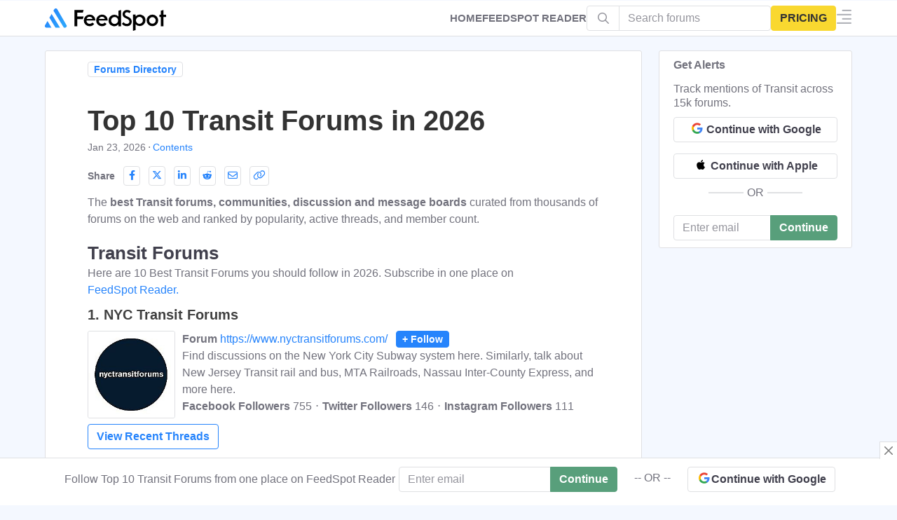

--- FILE ---
content_type: text/html; charset=UTF-8
request_url: https://forums.feedspot.com/transit_forums/?_src=forums_directory_t
body_size: 158580
content:

<!DOCTYPE html>

<html lang="en-US" prefix="og: http://ogp.me/ns#" data-fst-theme="light">

<head>
	<meta name="color-scheme" content="light">
<script async src="https://www.googletagmanager.com/gtag/js?id=G-66JQ3WMSHJ"></script>
<script>
  window.dataLayer = window.dataLayer || [];
  function gtag(){dataLayer.push(arguments);}
  gtag('js', new Date());

  gtag('config', 'G-66JQ3WMSHJ');
</script>
    <meta charset="UTF-8" />
                <meta property="fb:app_id" content="412222055830010">
    <meta property="og:title" content="Top 10 Transit Forums in 2026"/>
    <meta property="og:type" content="article"/>
    <meta property="og:ttl" content="604800"/>
    <meta property="og:site_name" content="FeedSpot for Forum Lists and Online Message Boards"/>
   
    <meta name="robots" content="noindex,nofollow,max-image-preview:standard">    
    <!-- Chrome, Firefox OS and Opera #3e5062 #58738d-->
    <meta name="theme-color" content="#31404e">
    <!-- Windows Phone -->
    <meta name="msapplication-navbutton-color" content="#31404e">
    <!-- iOS Safari -->
    <meta name="apple-mobile-web-app-status-bar-style" content="#31404e">
	
	<link rel="pingback" href="https://forums.feedspot.com/xmlrpc.php" />
	<link href="https://www.google-analytics.com" rel="preconnect">
		<link href="https://i1.feedspot.com" rel="preconnect" >
	<link href="https://clients1.google.com" rel="preconnect" >
	<link href="https://cdn.feedspot.com" rel="preconnect" >
	<link href="https://www.feedspot.com" rel="preconnect" >
	<link rel="preload" href="//cdn.feedspot.com/assets/fs/fonts/feedspot/fonts/feedspot.woff2?mfgavg" as="font" type="font/woff2" crossorigin> 
    
       
		 

	
	<title>Top 10 Transit Forums in 2026</title>

<!-- This site is optimized with the Yoast SEO plugin v5.8 - https://yoast.com/wordpress/plugins/seo/ -->
<meta name="description" content="Best Transit Forums. Keep up with the latest discussions, information, and message boards on Transit"/>
<link rel="canonical" href="https://forums.feedspot.com/transit_forums/" />
<meta property="og:locale" content="en_US" />
<meta property="og:type" content="article" />
<meta property="og:title" content="Top 10 Transit Forums in 2026" />
<meta property="og:url" content="https://forums.feedspot.com/transit_forums/" />
<meta property="og:site_name" content="FeedSpot for Forum Lists and Online Message Boards" />
<meta property="article:publisher" content="https://www.facebook.com/Feedspot" />
<meta property="article:section" content="Others" />
<meta property="article:published_time" content="2022-09-28T12:54:18-08:00" />
<meta property="article:modified_time" content="2026-01-23T15:19:40-08:00" />
<meta property="og:updated_time" content="2026-01-23T15:19:40-08:00" />
<meta name="twitter:card" content="summary" />
<meta name="twitter:description" content="Best Transit Forums. Keep up with the latest discussions, information, and message boards on Transit" />
<meta name="twitter:title" content="Top 10 Transit Forums in 2026" />
<meta name="twitter:site" content="@_feedspot" />
<meta name="twitter:creator" content="@_feedspot" />
<script type='application/ld+json'>{"@context":"http:\/\/schema.org","@type":"Organization","url":"https:\/\/forums.feedspot.com\/transit_forums\/","sameAs":["https:\/\/www.facebook.com\/Feedspot","https:\/\/www.linkedin.com\/company\/feedspot","https:\/\/www.pinterest.com\/feedspot\/","https:\/\/twitter.com\/_feedspot"],"@id":"#organization","name":"Feedspot","logo":"https:\/\/blog-cdn.feedspot.com\/wp-content\/uploads\/2016\/12\/nav-logo-bg120x120.png"}</script>
<!-- / Yoast SEO plugin. -->

<meta content="Extrachild v." name="generator"/><link rel='https://api.w.org/' href='https://forums.feedspot.com/wp-json/' />
<link rel="EditURI" type="application/rsd+xml" title="RSD" href="https://forums.feedspot.com/xmlrpc.php?rsd" />
<link rel="wlwmanifest" type="application/wlwmanifest+xml" href="https://forums.feedspot.com/wp-includes/wlwmanifest.xml" /> 
<link rel="alternate" type="application/json+oembed" href="https://forums.feedspot.com/wp-json/oembed/1.0/embed?url=https%3A%2F%2Fforums.feedspot.com%2Ftransit_forums%2F" />
<link rel="alternate" type="text/xml+oembed" href="https://forums.feedspot.com/wp-json/oembed/1.0/embed?url=https%3A%2F%2Fforums.feedspot.com%2Ftransit_forums%2F&#038;format=xml" />
<meta name="viewport" content="width=device-width,initial-scale=1.0,user-scalable=no,minimum-scale=1.0,maximum-scale=1.0" /><link rel="shortcut icon" href="https://forums.feedspot.com/wp-content/uploads/2016/01/favicon.png" /><meta property="fb:pages" content="100136786801077" />
	<script type="text/javascript">
		document.documentElement.className = 'js';
	</script>
	
	
<script type='text/javascript'>
    function loadCSS(e, t, n) { "use strict"; var i = window.document.createElement("link"); var o = t || window.document.getElementsByTagName("script")[0]; i.rel = "stylesheet"; i.href = e; i.media = "only x"; o.parentNode.insertBefore(i, o); setTimeout(function () { i.media = n || "all" }) }
	loadCSS("//cdn.feedspot.com/assets/fs/fonts/feedspot/feedspot.css");
	
</Script>
    
		
	
	<style>embed,iframe,img,object,video{max-width:100%}.et_link_content,.et_pb_blurb_content,.et_pb_contact_main_title,.et_pb_countdown_timer_container,.et_pb_newsletter_description,.et_pb_post,.et_pb_promo_description,.et_pb_team_member,.et_pb_text,.et_pb_title_container,.et_pb_toggle_content,.et_pb_toggle_title,.et_pb_widget,.fullwidth-menu li>a,.link-format .attribution,.product,.quote-format .attribution,a,p{word-wrap:break-word}a,abbr,acronym,address,applet,article,aside,audio,b,big,blockquote,body,canvas,caption,center,cite,code,dd,del,details,dfn,div,dl,dt,em,embed,fieldset,figcaption,figure,footer,form,h1,h2,h3,h4,h5,h6,header,hgroup,html,i,iframe,img,ins,kbd,label,legend,li,mark,menu,nav,object,ol,output,p,pre,q,ruby,s,samp,section,small,span,strike,strong,sub,summary,sup,table,tbody,td,tfoot,th,thead,time,tr,tt,u,ul,var,video{margin:0;padding:0;border:0;vertical-align:baseline}body,p,ul{line-height:1.7em}article,aside,details,figcaption,figure,footer,header,hgroup,menu,nav,section{display:block}.addollist{list-style:decimal;padding-top:0;list-style-position:inside}ol,ul{list-style:none}table{border-collapse:collapse;border-spacing:0}strong{font-weight:700}body{-webkit-font-smoothing:antialiased;-moz-osx-font-smoothing:grayscale}.fa,.fsi,[class*=" fa-"],[class*=" fsi-"],[class^=fa-],[class^=fsi-]{min-width:10px;display:inline-block}.header .fsi,[class*=" fsi-"],[class^=fsi-]{min-width:21px}[data-a] [class*=" fsi-"],[data-a] [class^=fsi-]{min-width:0}hr{border:1px solid var(--border-color)}a{text-decoration:none;word-break:break-word}.floatbar-close::before{padding:2px 4px}.post-header h1{padding-bottom:5px}h1,h2,h3,h4,h5,h6{padding-bottom:10px}h2{font-size:22px}h3{font-size:20px}h4{font-size:18px}ol,ul{padding:.7em 0 .3em 1.143em}p{margin-bottom:1.6em;word-break:break-word}p:last-of-type{margin-bottom:0}ul{list-style-type:disc}ol li,ul li{margin-bottom:.7em}.hide{display:none!important}img{height:auto}#back_to_top,.ft_tel_ico{border-radius:50%;z-index:299;position:fixed!important;right:1rem;bottom:1rem;padding:5px 10px;font-size:1.4rem;text-align:center;text-decoration:none;cursor:pointer;background-color:var(--bg-2);border:1px solid var(--border-color);color:var(--paragraph-text);opacity:0}.et_pb_extra_column_main .et_pb_widget{width:100%!important}.ft_tel_ico{border:unset!important;color:#2684fc!important}.ft_tel_ico .fsi-telegram{font-size:2.5rem!important;color:#2684fc!important}#back_to_top.visible,.ft_tel_ico{opacity:1;-webkit-transform:translateX(0);transform:translateX(0);visibility:visible}.et-extra-icon,.rating-stars{display:inline-block}#content-area,.et_extra_layout .et_pb_container,.et_pb_extra_container{-webkit-flex-direction:row;display:-webkit-flex;display:-ms-flexbox;width:100%}.et-extra-icon{line-height:30px}#page-container{background:0 0}.container{position:relative;width:90%;max-width:1280px;margin:0 auto}.sub-navbar{padding-top:51px;margin:0;border-bottom:1px solid #ecf0f5}.sub-navbar .navbar-mega-nav{display:flex;flex-direction:row;flex-wrap:nowrap;overflow-x:overlay;white-space:nowrap;margin:0;padding:0;list-style:none}.sub-navbar .navbar-mega-nav .nav-item{margin:0;padding:6px 0;display:inline-block}.sub-navbar .navbar-mega-nav>.nav-item:not(:last-child){margin-right:10px}.sub-navbar .navbar-mega-nav>.nav-item:not(:last-child)::after{content:"⋅";margin-left:5px}.sub-navbar .navbar-mega-nav .nav-item .nav-link{font-size:14px;line-height:18px;color:var(--brand-color,#2684fc);font-weight:500}.sub-navbar .navbar-mega-nav .nav-item .nav-text{font-size:14px;line-height:18px}@media screen and (max-width:1024px){.sub-navbar{display:none!important}.sub-navbar .navbar-mega-nav>.nav-item:first-child{margin-left:10px}.hide-mob{display:none!important}}@media screen and (min-width:1025px){#browseByContainer~#main-content,.sub-navbar~#main-content{padding-top:20px}.hide-dp{display:none!important}}#content-area{flex-wrap:nowrap}.with_sidebar_left #content-area{-webkit-flex-direction:row-reverse;-ms-flex-direction:row-reverse;flex-direction:row-reverse}.et_extra_layout .et_pb_row,.et_pb_extra_row{display:-webkit-flex;display:-ms-flexbox;display:flex;-webkit-flex-direction:row;-ms-flex-direction:row;flex-direction:row;-webkit-flex-wrap:wrap;-ms-flex-wrap:wrap;flex-wrap:wrap;width:auto;min-width:100%;margin:0 -12px;padding:0}.et_extra_layout .et_pb_column,.et_pb_extra_column{padding:0 12px;box-sizing:border-box;margin:0!important;display:-webkit-flex;display:-ms-flexbox;display:flex;-webkit-flex-direction:column;-ms-flex-direction:column;flex-direction:column;-webkit-box-orient:vertical;-webkit-flex-wrap:wrap;-ms-flex-wrap:wrap;flex-wrap:wrap}.et_extra_layout .et_pb_column_main,.et_pb_extra_column_main{display:-webkit-flex;display:-ms-flexbox;display:flex;-webkit-flex-direction:column;-ms-flex-direction:column;flex-direction:column;overflow:hidden;-webkit-box-orient:vertical;padding:0 12px 0 0}.with_sidebar .et_extra_layout .et_pb_column_main{width:75%;max-width:75%;min-width:75%;-webkit-flex-basis:75%;-ms-flex-preferred-size:75%;flex-basis:75%;padding:0 12px 0 0}.with_sidebar_left .et_extra_layout .et_pb_column_main,.with_sidebar_left .et_pb_extra_column_main{padding:0 0 0 12px}.et_extra_layout .et_pb_column_sidebar,.et_pb_extra_column_sidebar{display:none;-webkit-flex-direction:column;-ms-flex-direction:column;flex-direction:column;width:25%;max-width:25%;min-width:25%;-webkit-flex-basis:25%;-ms-flex-preferred-size:25%;flex-basis:25%;padding:0 0 0 12px}.with_sidebar .et_extra_layout .et_pb_column_sidebar,.with_sidebar .et_pb_extra_column_sidebar{display:-webkit-flex;display:-ms-flexbox;display:flex}.ie .with_sidebar .et_extra_layout .et_pb_column_sidebar,.ie .with_sidebar .et_pb_extra_column_sidebar{display:block}.with_sidebar_left .et_extra_layout .et_pb_column_sidebar,.with_sidebar_left .et_pb_extra_column_sidebar{padding:0 12px 0 0}header.header{z-index:1000;position:fixed;width:100%}header.header ul{list-style:none;padding:0;line-height:1;box-sizing:border-box}header.header li{position:relative;display:inline-block;margin:0}header.header #et-navigation a,header.header #top-header a{transition:.5s}#et-navigation,#main-header .container{display:-webkit-flex;display:-ms-flexbox}#main-header{margin:0;border-bottom:1px solid #ecf0f5}#main-header .container{display:flex;-webkit-align-items:stretch;-ms-flex-align:stretch;align-items:stretch;-webkit-flex-wrap:wrap;-ms-flex-wrap:wrap;flex-wrap:wrap;-webkit-flex-direction:row;-ms-flex-direction:row;flex-direction:row;-webkit-justify-content:space-between;-ms-flex-pack:justify;justify-content:space-between}#logo,.logo{display:block}.logo{-webkit-order:1;-ms-flex-order:1;order:1;height:32px;margin:10px 0;transition:height .5s,margin .5s;-webkit-transform:translate3d(0,0,0);transform:translate3d(0,0,0)}#et-navigation{display:flex;-webkit-align-items:flex-end;-ms-flex-align:end;align-items:flex-end;-webkit-order:3;-ms-flex-order:3;order:3}#et-navigation>ul{display:-webkit-flex;display:-ms-flexbox;display:flex;-webkit-flex-direction:row;-ms-flex-direction:row;flex-direction:row;-webkit-flex-wrap:wrap;-ms-flex-wrap:wrap;flex-wrap:wrap}#et-navigation>ul>li{display:inline-block;text-transform:uppercase;margin:0 15px}#et-navigation .mega-menu>ul>li:last-child>a:first-of-type,#et-navigation li a{border-bottom:1px solid rgba(255,255,255,.1)}#et-navigation li a{padding:15px 0;font-weight:600;color:rgba(255,255,255,.6);text-transform:uppercase}.clearfix:after,.et_pb_button_text_loading .et_pb_newsletter_button_text,.et_pb_map_pin,.nav li ul{visibility:hidden}.left-right #et-navigation{-webkit-order:3;-ms-flex-order:3;order:3}#et-menu li{font-size:16px}#et-mobile-navigation{display:none}#et-mobile-navigation nav{position:absolute;top:100%;left:0;background:#fff}.show-menu-button{display:block;background:#fff;width:32px;height:32px;border-radius:3px;box-sizing:border-box;padding:9px 6px;cursor:pointer;-webkit-user-select:none;-moz-user-select:none;-ms-user-select:none;user-select:none}.show-menu-button span{display:block;background:rgba(0,0,0,.75);width:20px;height:2px;border-radius:3px;-webkit-transform-origin:center;transform-origin:center;transition:.3s ease}#respond #form-allowed-tags,.show-menu p{display:none}.show-menu-button span:nth-child(2){margin:4px 0}.et-fixed-header #main-header .logo{height:40px;margin:20px 0}#footer-nav li,#footer-nav ul{padding:0;display:inline-block}#footer .widget,#footer-info,#footer-nav ul li a{color:rgba(255,255,255,.6)}#footer{background:#232323;margin:16px 0 0}#footer p{font-size:14px}#footer-bottom{background:rgba(0,0,0,.3);width:100%;padding:10px 0}#footer-info{display:inline-block;padding:6px 0;font-size:13px;line-height:14px;vertical-align:middle}#footer-info a{font-weight:700;color:#fff;font-size:13px}#footer-nav{line-height:1;float:right}#footer-nav ul{margin:0}#footer-nav ul.et-extra-social-icons{margin:0 0 0 16px}#footer-nav ul.et-extra-social-icons .et-extra-icon{width:16px;height:16px;color:rgba(255,255,255,.6);font-size:16px;line-height:16px;vertical-align:middle}#footer-nav a:hover,#footer-nav ul li a:active{color:#fff}#footer-nav li{margin:0 11px 0 0;font-size:14px;line-height:14px;vertical-align:middle}#footer-nav li:last-child{margin:0}#footer-nav a{transition:.3s ease}.et_extra_other_module,.et_pb_extra_module,.posts-blog-feed-module.masonry .hentry{display:-webkit-flex;display:-ms-flexbox;display:flex;-webkit-flex-direction:column;-ms-flex-direction:column;flex-direction:column;-webkit-align-items:flex-start;-ms-flex-align:start;align-items:flex-start;-webkit-align-content:flex-start;-ms-flex-line-pack:start;align-content:flex-start;background:#fff;border-top:6px solid #00a8ff;border-radius:3px;box-shadow:0 1px 3px rgba(0,0,0,.1);box-sizing:border-box;margin:0 0 24px;overflow:hidden}.et_extra_other_module:last-child,.et_pb_extra_module:last-child{-webkit-flex-grow:100;-ms-flex-positive:100;flex-grow:100}.page article,.single article{margin:0 0 40px;padding:0;border-radius:3px}.post-header{width:100%;box-sizing:border-box;text-align:left}.page .post-wrap h1,.post-header h1{font-weight:600}.post-header .post-meta{margin:0;padding:0}.post-footer{width:100%;padding:15px 60px 0;box-sizing:border-box;text-align:center}.post-footer .rating-stars,.post-footer .social-icons{display:inline-block;margin:0 15px 10px}.post-footer .rating-stars #rate-title,.post-footer .social-icons .share-title{display:inline-block;margin:0 10px 0 0;color:rgba(0,0,0,.6);font-size:14px;font-weight:600;line-height:30px;text-transform:uppercase;vertical-align:middle}.post-nav{margin:0 0 24px;width:100%}.post-nav .nav-links{line-height:1}.post-nav .nav-links .title{padding:15px 0 0;line-height:130%;text-align:right}.post-nav .nav-links .nav-link{width:45%}.post-nav .nav-links .nav-link-prev,.post-nav .nav-links .nav-link-prev .button,.post-nav .nav-links .nav-link-prev .post-nav .nav-links .button,.post-nav .nav-links .nav-link-prev .read-more-button,.post-nav .nav-links .nav-link-prev .title{float:left;clear:left}.post-nav .nav-links .nav-link-next,.post-nav .nav-links .nav-link-next .button,.post-nav .nav-links .nav-link-next .post-nav .nav-links .button,.post-nav .nav-links .nav-link-next .read-more-button,.post-nav .nav-links .nav-link-next .title{float:right;clear:right}.author-box,.related-posts{-webkit-flex-direction:row;-ms-flex-direction:row;flex-direction:row;-webkit-flex-wrap:wrap;-ms-flex-wrap:wrap;flex-wrap:wrap;border:0}.author-box .author-box-avatar{margin-bottom:0}.author-box-header,.related-posts-header{width:100%;border-bottom:1px solid rgba(0,0,0,.1)}.author-box-header h3,.related-posts-header h3{margin:0;padding:10px 0 10px 20px;font-size:16px;text-transform:uppercase}.author-box-content{display:-webkit-flex;display:-ms-flexbox;display:flex;-webkit-flex-direction:row;-ms-flex-direction:row;flex-direction:row;-webkit-flex-wrap:nowrap;-ms-flex-wrap:nowrap;flex-wrap:nowrap;width:100%;padding:20px}.author-box-avatar{-webkit-flex-basis:150px;-ms-flex-preferred-size:150px;flex-basis:150px;height:150px;width:150px;min-width:150px;max-width:150px;margin:0 0 20px;overflow:hidden}.author-box-avatar img{display:block;width:100%;height:auto}.author-box-description{margin-left:20px}.author-box-description h4{padding:0 0 5px}.author-box-description h4 a{color:rgba(0,0,0,.75);font-size:16px;font-weight:600;text-transform:none}.author-box-description .social-icons{list-style:none;margin:10px 0 5px;padding:0}.posts-blog-feed-module.masonry .paginated_page[data-columns="2"] .column{width:50%}.et_pb_widget ul{list-style:none;padding:0}.et_pb_widget ul li{margin-bottom:0!important}.et_pb_widget li{border-bottom:1px solid rgba(0,0,0,.1);margin:0;padding:15px 20px;font-size:12px;line-height:1.3em}.et_pb_widget li:last-child{border:0}.et_pb_widget.widget_text .textwidget{line-height:1.3em}*{box-sizing:border-box}.clearfix:after{display:block;font-size:0;content:" ";clear:both;height:0}.nav li{line-height:1em}.et_pb_widget li a:hover{color:#82c0c7}@media all and (max-width:479px){.et_pb_section .et_pb_row .et_pb_column.et_pb_column_1_4{width:100%!important;margin:0 0 30px}.et_pb_gutters1 .et_pb_row .et_pb_column.et_pb_column_1_4,.et_pb_gutters1.et_pb_row .et_pb_column.et_pb_column_1_4,.et_pb_row .et_pb_column.et_pb_column_1_4:last-child{margin-bottom:0}}@media only screen and (min-width:1024px){#footer .et_pb_extra_column{width:33.33333333%;-webkit-flex-basis:33.33333333%;-ms-flex-preferred-size:33.33333333%;flex-basis:33.33333333%}#main-header-wrapper{transition:height .5s}.et_fixed_nav .et-fixed-header #main-header{position:fixed;width:100%;top:0}}@media only screen and (max-width:1024px){#content-area,#et-info{flex-wrap:wrap;-webkit-flex-wrap:wrap}header.header li{display:block}#content-area{display:-webkit-flex;display:-ms-flexbox;display:flex;-ms-flex-wrap:wrap;flex-wrap:wrap}.et_extra_layout .et_pb_row,.et_pb_extra_row{-webkit-flex-direction:row;-ms-flex-direction:row;flex-direction:row}.et_extra_layout .et_pb_column,.et_pb_extra_column{width:100%;max-width:100%;min-width:100%;-webkit-flex-basis:100%;-ms-flex-preferred-size:100%;flex-basis:100%}.et_extra_layout .et_pb_column_main,.et_extra_layout .et_pb_column_sidebar{width:100%;max-width:100%;min-width:100%;-webkit-flex-basis:100%;-ms-flex-preferred-size:100%;flex-basis:100%;-webkit-flex-direction:row;-ms-flex-direction:row;flex-direction:row;-webkit-flex-wrap:wrap;-ms-flex-wrap:wrap;flex-wrap:wrap;padding:0;float:none;clear:both}.with_sidebar .et_extra_layout .et_pb_column_main,.with_sidebar .et_extra_layout .et_pb_column_sidebar,.with_sidebar .et_pb_extra_column_main,.with_sidebar .et_pb_extra_column_sidebar,.with_sidebar.et_extra_layout .et_pb_column_main,.with_sidebar.et_extra_layout .et_pb_column_sidebar,.with_sidebar.et_pb_extra_column_main,.with_sidebar.et_pb_extra_column_sidebar{width:100%;min-width:100%;max-width:100%;-webkit-flex-basis:100%;-ms-flex-preferred-size:100%;flex-basis:100%;padding:0;float:none;clear:both}.page.with_sidebar .et_extra_layout .et_pb_column_main,.page.with_sidebar .et_extra_layout .et_pb_column_sidebar,.page.with_sidebar .et_pb_extra_column_main,.page.with_sidebar .et_pb_extra_column_sidebar,.page.with_sidebar.et_extra_layout .et_pb_column_main,.page.with_sidebar.et_extra_layout .et_pb_column_sidebar,.page.with_sidebar.et_pb_extra_column_main,.page.with_sidebar.et_pb_extra_column_sidebar,.single.with_sidebar .et_extra_layout .et_pb_column_main,.single.with_sidebar .et_extra_layout .et_pb_column_sidebar,.single.with_sidebar .et_pb_extra_column_main,.single.with_sidebar .et_pb_extra_column_sidebar,.single.with_sidebar.et_extra_layout .et_pb_column_main,.single.with_sidebar.et_extra_layout .et_pb_column_sidebar,.single.with_sidebar.et_pb_extra_column_main,.single.with_sidebar.et_pb_extra_column_sidebar{padding:0}.et_fixed_nav .logo{transition:none;-webkit-transform:none;transform:none;padding:0 9px}.logo{height:50px}#et-navigation{-webkit-align-items:center;-ms-flex-align:center;align-items:center}#et-navigation>ul{display:none}#et-mobile-navigation{display:none}#et-mobile-navigation nav{display:none;width:80%;padding:40px 40px 20px;border-radius:0 0 3px 3px;overflow:hidden;height:2000px;margin-left:20%}#et-mobile-navigation li a.top_nav3{color:#555!important;text-align:left;padding:20px 10px}#et-mobile-navigation li{margin-left:0;margin-right:0!important;border-bottom:1px solid #ccc;cursor:pointer}#products_menu a{color:#555!important;text-align:left}#products_menu{width:100%}nav{box-shadow:-8px 15px 20px 0 #9e9e9e}.post-header{padding:40px}.page .post-wrap,.post-wrap{padding:0 40px 40px}.post-footer{padding:15px 40px 0}.post-footer .rating-stars,.post-footer .social-icons{margin:0 0 15px}.fsb-menu .fsb-menu-item .info-text{display:none}}@media only screen and (max-width:768px){.posts-blog-feed-module .paginated_content .paginated_page[data-columns="2"] .column,.posts-blog-feed-module .paginated_content .paginated_page[data-columns="3"] .column{width:100%;padding-right:0;padding-left:0}.posts-blog-feed-module .paginated_content .paginated_page[data-columns="2"] .column:first-child,.posts-blog-feed-module .paginated_content .paginated_page[data-columns="3"] .column:first-child{padding:0}#footer-info,#footer-nav{width:100%;text-align:center;line-height:1.5em;display:block}}@media only screen and (max-width:480px){#et-mobile-navigation nav{padding:20px 20px 0}.post-header{padding:40px 20px}.static-header{padding:5px 5px}.page .post-wrap,.post-wrap{padding:0 20px 40px}.post-footer{padding:15px 20px 0}.post-footer .rating-stars #rate-title,.post-footer .social-icons .share-title{display:block}.author-box .author-box-avatar{width:80px;max-width:80px;min-width:80px;-webkit-flex-basis:80px;-ms-flex-preferred-size:80px;flex-basis:80px;height:80px;margin:0 0 20px}.author-box-content{display:-webkit-flex;display:-ms-flexbox;display:flex;-webkit-flex-direction:row;-ms-flex-direction:row;flex-direction:row;-webkit-flex-wrap:wrap;-ms-flex-wrap:wrap;flex-wrap:wrap;-webkit-justify-content:center;-ms-flex-pack:center;justify-content:center;text-align:center}.author-box-description{margin:0}}@media only screen and (max-width:320px){.post-footer{padding:0 20px}.single-post-module .link-format{padding:60px 20px}.quote-format{padding:20px}}#main-header .logo{height:34px!important;margin:8px 0!important}.post-header{padding:15px 0}.static-header{padding:20px 60px}.page .post-wrap .post-content,.single .post-wrap .post-content{margin:2px 0 40px}.page .post-wrap,.post-wrap{padding:0 60px 20px}h1,h2,h3,h4,h5,h6{text-transform:none}th.header{background-image:url(https://blog-cdn.feedspot.com/wp-includes/images/static/bgw.gif);cursor:pointer;font-weight:700;background-repeat:no-repeat;background-position:right 34%;padding-left:4px}th.headerSortUp{background-image:url(https://blog-cdn.feedspot.com/wp-includes/images/static/ascw.gif);background-color:#39f}th.headerSortDown{background-image:url(https://blog-cdn.feedspot.com/wp-includes/images/static/descw.gif);background-color:#39f}t1.th{vertical-align:middle}table#fsb{margin:0 auto;border-collapse:collapse;font-weight:400;border:solid 1px #e7e7e7;color:#fff;text-rendering:optimizeLegibility;border-radius:5px}table#fsb .thumb{float:left;padding:10px 15px 16px 0;margin-right:20px}table#fsb div.data{margin:0}table#fsb .x4{background:#3e5062;border:solid 1px #3e5062}table#fsb h3{padding-bottom:0}table#fsb a.follow{border:solid 1px #bbb;border-radius:4px;margin-left:12px;white-space:nowrap;padding:0 10px 1px;font-size:14px;background-color:rgba(0,0,0,.05);color:rgba(0,0,0,.4)!important}table#fsb a.frss{border:solid 1px #fbc500fa;color:#fff!important;font-weight:700;background:url(https://blog-cdn.feedspot.com/wp-includes/images/rss3.png);display:inline-block;padding-left:22px;background-position:0;background-repeat:no-repeat;background-color:#ff9600}table#fsb .data a.fedit{color:var(--brand-color,#2684fc);font-style:normal}table#fsb .data a{color:rgba(0,0,0,.75);font-style:italic}table#fsb a.tlink{text-decoration:none}table#fsb p{font-size:80%;margin-top:.3em;margin-bottom:.3em}table#fsb .trow-wrap{padding:10px 0 0 0;font-size:large}table#fsb .trow-w{padding-left:0;padding-bottom:0}table#fsb thead th{font-weight:600}table#fsb tbody td,table#fsb thead th{padding:12px 18px 12px 12px;font-size:larger;text-align:left}table#fsb thead th.name{padding-left:0}table#fsb tbody td{padding:12px;font-size:medium;color:rgba(0,0,0,.75)}table#fsb tbody tr:not(:last-child){border-top:1px solid #ddd;border-bottom:1px solid #ddd}table#fsb td.stats{text-align:left}table#fsb .highlight{background-color:#ff0}div.fsb .fsb_ip_wrap{text-align:right;display:block}div.fsb .fsb_ip_box,div.fsb .fsb_sel{padding:6px}div.fsb .fsb_ip_box{margin-bottom:4px;margin-right:10px}div.fsb .location{padding-left:14px;background-image:url("data:image/svg+xml,%3Csvg width='12px' height='16px' version='1.1' id='fs1' xmlns='http://www.w3.org/2000/svg' xmlns:xlink='http://www.w3.org/1999/xlink' x='0px' y='0px' viewBox='0 0 512 512' style='enable-background:new 0 0 512 512;' xml:space='preserve'%3E%3Cg%3E%3Cg%3E%3Cg%3E%3Cpath d='M256,0C161.896,0,85.333,76.563,85.333,170.667c0,28.25,7.063,56.26,20.49,81.104L246.667,506.5 c1.875,3.396,5.448,5.5,9.333,5.5s7.458-2.104,9.333-5.5l140.896-254.813c13.375-24.76,20.438-52.771,20.438-81.021 C426.667,76.563,350.104,0,256,0z M387.51,241.448L256,479.292l-131.458-237.75c-11.698-21.646-17.875-46.156-17.875-70.875 c0-82.344,66.99-149.333,149.333-149.333s149.333,66.99,149.333,149.333C405.333,195.385,399.156,219.896,387.51,241.448z'/%3E%3Cpath d='M256,85.333c-47.052,0-85.333,38.281-85.333,85.333C170.667,217.719,208.948,256,256,256s85.333-38.281,85.333-85.333 C341.333,123.615,303.052,85.333,256,85.333z M256,234.667c-35.292,0-64-28.708-64-64c0-35.292,28.708-64,64-64s64,28.708,64,64 C320,205.958,291.292,234.667,256,234.667z'/%3E%3C/g%3E%3C/g%3E%3C/g%3E%3Cg%3E%3C/g%3E%3Cg%3E%3C/g%3E%3Cg%3E%3C/g%3E%3Cg%3E%3C/g%3E%3Cg%3E%3C/g%3E%3Cg%3E%3C/g%3E%3Cg%3E%3C/g%3E%3Cg%3E%3C/g%3E%3Cg%3E%3C/g%3E%3Cg%3E%3C/g%3E%3Cg%3E%3C/g%3E%3Cg%3E%3C/g%3E%3Cg%3E%3C/g%3E%3Cg%3E%3C/g%3E%3Cg%3E%3C/g%3E%3C/svg%3E");background-repeat:no-repeat;background-position-y:2px}div.v4 .location{display:table}div.fsbbr_new .location{background-position-y:0;display:inline}div.fsb .form_sub_wrap{padding-bottom:14px;clear:both}div.fsb .form_sub_wrap .fsw_dot{float:left;margin-left:10px}div.fsb .v4 .form_sub_wrap{display:table}div.fsb .fsw_show_contact{cursor:pointer;float:left;margin-left:10px;color:var(--brand-color,#2684fc)}div.fsb .fsw_show_contact_n{cursor:pointer;float:left;color:var(--brand-color,#2684fc);border-radius:4px;padding:4px 6px;border:1px solid #2684fc;margin-top:5px;margin-left:0;margin-right:10px}div.fsb .pub_more_btn{cursor:pointer;float:left;color:var(--brand-color,#2684fc);border-radius:4px;padding:4px 6px;border:1px solid #2684fc;margin-top:5px;margin-left:0;margin-right:10px}div.fsb .node_rt_btn{float:left;margin-top:10px;margin-left:0;margin-right:10px;padding:3px 10px;border-radius:3px;font-size:14px;background-color:var(--brand-color,#2684fc);color:#fff!important;font-weight:700;white-space:nowrap;cursor:pointer}div.fsb .fsw_show_free_trail{cursor:pointer;float:left;color:#3d8b5f;border-radius:4px;padding:4px 6px;border:1px solid #3d8b5f;margin-top:5px;margin-left:0;margin-right:10px}#syb_div .syb_title{font-size:22px;text-align:left;color:rgba(0,0,0,.75);font-weight:700;letter-spacing:.5px;line-height:1.3em}#syb_div .syb_desc{text-align:left;margin-bottom:6px}#syb_div .syb_button{padding-bottom:20px}.textwidget .syb,div.fsb .syb{float:left;line-height:23px;background:#55a753;color:#fff;font-size:13px;padding:4px 10px!important;margin-left:1px;border-radius:3px;text-transform:uppercase;cursor:pointer}.textwidget .syb{float:none}.sybform_au{resize:none}#sybform{display:none;padding:20px;border:1px solid #e7e7e7;margin-bottom:10px}#sybform h3{text-align:left}.head-o3{padding-bottom:0;display:block;line-height:12px;order:3;margin:auto 40px auto 0;text-transform:uppercase;color:#fff;font-weight:600;font-size:15px}.head-o2{padding-bottom:0;display:block;line-height:12px;order:2;margin:auto 20px auto 20px;color:#fff;font-weight:600;font-size:15px}.toc{padding-bottom:0}.newsletterdesc{font-size:16px;font-weight:400;color:rgba(0,0,0,.5);line-height:1.5em;letter-spacing:normal}.submit-form-note{font-size:small;text-align:left!important}@media screen and (max-width:1024px){table#fsb{border:0!important}table#fsb tbody tr:not(:last-child){border-top:none;border-bottom:none}.et_extra_layout .et_pb_row,.et_pb_extra_row{margin:0!important}.page .post-wrap,.post-wrap{padding:0 1rem 40px}.container{width:100%!important}#main-content{padding-top:80px}.post-header{padding:10px 0 5px 0}.static-header{padding:5px 5px}.head-o3{margin-right:36px!important}table#fsb caption{background-image:none}table#fsb thead{display:none}table#fsb tbody td{display:block;padding:.6rem;padding-left:.6rem!important;text-align:left;padding-right:.6rem!important}table#fsb table.x6 td{padding-left:0!important}table#fsb .thumb{float:none;margin-right:auto;padding:10px;padding-left:0}table#fsb tbody tr td:first-child{background:#666;color:#fff}table#fsb tbody td:before{content:attr(data-th);font-weight:700;display:inline-block;width:160px}table#fsb .alx{margin-bottom:10px}div.fsb .fsb_ip_box{width:100%;margin-top:0;width:100%;padding:0!important;margin:0!important;border-radius:0;line-height:0}div.fsb .fsb_ip_label{display:block;margin-top:12px}div.fsb .syb{display:inline-block;float:none}div.fsb .fsb_ip_wrap{text-align:left}div.fsb .fsb_sel{width:100%;margin-top:8px;margin-bottom:12px}.nsub{padding:4px 0 4px!important}#footer #rpwe_widget-3{margin-left:auto!important}#et-mobile-navigation #et-extra-mobile-menu{position:unset!important;top:auto!important;right:auto!important;margin:auto!important;vertical-align:middle!important;text-align:center!important;width:100%;padding:10px 0 20px}.fbiconnew,.gpiconnew{font-size:10px}.fsbcat_table{border-bottom:1px solid #e9e9e9;padding:15px}}.gp_outer{width:100%;margin-top:10px!important;position:relative;text-align:center;display:inline-block;padding:0 2px!important}.gp_inner{width:100%;background:linear-gradient(to bottom,#f78572 0,#f76149 100%);border:solid 1px #f76149!important;background-color:#f78572;font-size:14px!important;margin-bottom:8px!important;display:inline-block;color:#fff;-moz-border-radius:3px!important;-webkit-border-radius:4px!important;-khtml-border-radius:4px!important;border-radius:4px!important;cursor:pointer;text-decoration:none;padding:8px 2px!important;margin-left:0!important;font-weight:700!important;line-height:24px!important}.gp_btn{color:#fff!important;font-size:100%}.et_mobile_device .gp_btn{font-size:13px!important}.fb_outer{width:100%;margin-top:10px!important;position:relative;text-align:center;display:inline-block;padding:0 2px!important}.fb_inner{width:100%;background:linear-gradient(to bottom,#5e77a0 0,#4d6c9f 100%);border:solid 1px #4d6c9f!important;background-color:#4d6c9f;font-size:13px!important;margin-bottom:8px!important;display:inline-block;color:#fff;-moz-border-radius:3px;-webkit-border-radius:4px;-khtml-border-radius:4px;border-radius:4px;cursor:pointer;text-decoration:none;padding:8px 2px!important;margin-left:0!important;font-weight:700!important;line-height:24px!important}.fb_btn{color:#fff!important;font-size:100%}.et_mobile_device .fb_btn{font-size:13px!important}.or_outer{clear:both;background:0 0;border:none!important;font-size:14px!important;margin-top:10px!important;margin-bottom:10px!important;text-align:center;color:#000;font-weight:400!important;padding:0 10px}.or_inner{color:#aaa!important}.form_bl{width:100%;height:100%;display:table;padding-top:12px}.form_pass{border:1px solid #e4e9e9!important;background:#f8fafa!important}.form_outer{padding:0 2px 14px!important}#footer #rpwe_widget-3{margin-left:226px}.fixedBar{background:#fff;bottom:0;left:0;padding:0 0;position:fixed;font-size:16px;width:100%;z-index:2001;float:left;vertical-align:middle;margin:0 0 0;opacity:1;font-weight:700;box-shadow:0 -3px 3px 0 rgba(0,0,0,.12),0 -4px 8px 0 rgba(0,0,0,.08)}.fixedBarTitle{color:rgba(0,0,0,.75);font-size:14px;font-weight:400;line-height:20px;padding:4px 0 4px;display:inline-block;margin:8px 4px 0 4px}.fixedBarSignup{margin:6px 4px 4px;display:inline-block}.fixedBarSubmit-i{background:#55a753!important;color:#fff!important;padding:6px 11px!important;-webkit-appearance:none;outline:0;box-shadow:none;font-family:inherit;font-weight:700;line-height:normal;text-shadow:none;text-transform:none!important;cursor:pointer;transition:.3s ease;border:1px solid #55a753;border-color:#fff;border-radius:3px;vertical-align:middle;height:31px;font-size:16px;margin-left:-6px}.boxfloat{text-align:center;width:100%;margin:0 auto;padding:10px 0 6px}header .head-o2{margin:auto 0!important}.floatbar-close{border-radius:5px;position:absolute;top:-6px;right:-9px;cursor:pointer;color:#bbb;z-index:5}.floatbar-close::before{-webkit-border-radius:3px;-moz-border-radius:3px;-ms-border-radius:3px;-o-border-radius:3px;border-radius:3px;position:absolute;content:"\00D7"!important;visibility:visible!important;font-size:26px;font-weight:400;line-height:31px;height:30px;width:30px;text-align:center;top:3px;right:3px;background:0 0;color:rgba(0,0,0,.2)}.vlp_data{display:none;width:100%}a.ext{padding-right:8px}div.fsb .v4 a.ext{display:inline}.vlptext{font-size:13px;display:table;cursor:pointer;white-space:nowrap;float:left;color:var(--brand-color,#2684fc)}.popup-content{border:solid 1px #e7e7e7}#fsb h2,.toc30_list h2{font-size:20px}.rss-block{padding-bottom:10px;border-bottom:solid 1px #e7e7e7;margin-bottom:20px}.rss-block .data h3{font-size:12px}.post-header h1{font-size:24px}iframe{margin-top:24px;margin-bottom:22px}.fsb h2.newsletterhead:before,.fsb h2:before,.fsb h3:before,.fsbcategory_a:before,.fsbcategory_item:before,.heading_h3:before,.influencer_anchor:before,.pressrelease_anchor:before{display:block;content:" ";visibility:hidden;pointer-events:none}div#fsb .thumb,div.toc30_list .thumb{float:left;margin-right:20px;margin-bottom:20px;height:125px;background-color:var(--bg-1);border:1px solid var(--border-color);object-fit:cover}.feed_p,div#fsb .trow,div.toc30_list .trow{display:inline-block;width:100%}.feed_p,div.v4 .trow{margin:0 0 20px;padding-bottom:20px}.feed_p{z-index:2}div#fsb .vlptext,div.toc30_list .vlptext{font-size:100%}div#fsb,div.fsb_sub_email{padding-top:10px;margin-bottom:40px}div.toc30_list{padding-top:10px;margin-bottom:-20px}.fsb_rss_old{border-top:1px solid #e7e7e7}.toc ul{margin:.3em 0;padding-top:0}.toc .togglelink{cursor:pointer}.toc .tocheader{font-size:100%;font-weight:700;float:left}.toctoggle{width:65px}@media (max-width:768px){#wp_full_scroll_subpopup{padding-top:0}#wp_full_scroll_subpopup .et_bloom_visible_image{width:80px!important;height:80px!important}}@media (min-width:769px){#wp_full_scroll_subpopup{padding-top:100px}}#wp_full_scroll_subpopup .popup_content{border:0}#wp_full_scroll_subpopup .fb_outer,#wp_full_scroll_subpopup .form_outer,#wp_full_scroll_subpopup .gp_outer{max-width:250px;display:block;margin:auto}#wp_full_scroll_subpopup .mfp-close{display:none}#wp_full_scroll_subpopup{text-align:center}::placeholder{text-transform:none}.c20{height:20px;line-height:18px;text-align:center;padding:4px 14px}.c21{text-align:center;width:100%;display:block}.c22{color:#4b4f56;font-size:12px;line-height:20px;padding:0 10px;text-align:center}.c23{display:inline-block}.c24{margin-top:10px;position:relative;text-align:center;display:inline}.c25{width:auto;background:linear-gradient(to bottom,#f78572 0,#f76149 100%);border:solid 1px #f76149;background-color:#f76149;font-size:14px;margin-bottom:8px;display:inline-block;color:#fff;-moz-border-radius:3px;-webkit-border-radius:4px;-khtml-border-radius:4px;border-radius:4px;cursor:pointer;text-decoration:none;padding:2px 6px;margin-left:0;font-weight:700;line-height:24px}.c26{margin-top:10px;position:relative;text-align:center;display:inline-block}.c27{width:auto;background:linear-gradient(to bottom,#5e77a0 0,#4d6c9f 100%);border:solid 1px #4d6c9f;background-color:#4d6c9f;font-size:14px;margin-bottom:8px;display:inline-block;color:#fff;-moz-border-radius:3px;-webkit-border-radius:4px;-khtml-border-radius:4px;border-radius:4px;cursor:pointer;text-decoration:none;padding:2px 6px;margin-left:0;font-weight:700;line-height:24px}.c29{color:#fff!important}.c30{clear:both;display:inline-block}.sb_9{color:#333!important}.sb_10{width:250px}#et-navigation li.top_nav1{margin-left:0;margin-right:20px}#et-navigation .top_nav2{color:#fff;text-transform:none}#et-navigation li a.top_nav3{border-bottom:none;line-height:12px;display:block;color:#3e5062;font-size:15px;letter-spacing:0}#et-navigation .top_nav_md{display:none}@media screen and (min-width:1280px){#et-navigation .top_nav_md{display:block}}.head-o3{margin-right:20px!important}.embedwidget{padding-bottom:8px;padding-bottom:8px;padding-bottom:14px;clear:both;display:table}#vlpfcontainer{width:100%}@media screen and (max-width:1024px){.post-header h1{font-size:20px;padding-bottom:2px}#syb_div>div:first-child{font-size:18px!important}.fsb_ip_wrap p{margin-bottom:0!important}#fsb_input{display:none}#fsbnewsletter{margin-left:7px}div#fsb .thumb,div.toc30_list .thumb{padding:0;margin:0 10px 8px 0;height:88px;width:88px;object-fit:contain}div.v4 .trow{margin:0 0 20px}div.v4 div.trow{margin:0 0 10px;padding-bottom:0}h3{font-size:18px}#author-section{font-size:20px}header.header{position:fixed!important;width:100%!important;transition:top .8s}#et-navigation{-webkit-align-items:center;-ms-flex-align:center;align-items:center;margin-left:auto;margin-right:9px}}@media screen and (max-width:767px){#main-content{padding-top:50px}}@media screen and (max-width:374px){.nsubnewtxt{display:none}}@media screen and (max-width:768px){.sb_8{width:200px}.sb_10{width:200px}}@media screen and (min-width:1200px){.fixedBarTitle{float:left;margin:2px 5px 0 4px}.fixedBarSignup{float:left;margin:0}.c20{float:left}.c23{float:left}}@media screen and (min-width:1366px){.fixedBarTitle{float:left;margin:2px 5px 0 4px}.fixedBarSignup{float:left;margin:0}.c20{float:left}.c23{float:left}.boxfloatdesktop{padding:10px 0 10px}}.arrow_up{border:solid rgba(0,0,0,.4);width:15px;height:15px;border-width:0 4px 4px 0;display:inline-block;padding:3px;margin-top:10px;margin-left:-7px;position:absolute;float:left;transform:rotate(-135deg);-webkit-transform:rotate(-135deg)}.arrow_left{border:solid rgba(0,0,0,.4);width:12px;height:12px;border-width:0 4px 4px 0;display:inline-block;padding:3px;margin-left:-15px;margin-top:5px;position:absolute;float:left;transform:rotate(135deg);-webkit-transform:rotate(135deg)}.arrow_right{border:solid rgba(0,0,0,.4);width:12px;height:12px;border-width:0 4px 4px 0;display:inline-block;padding:3px;margin-top:5px;margin-left:5px;position:absolute;float:left;transform:rotate(-45deg);-webkit-transform:rotate(-45deg)}.arrow_button{webkit-appearance:none;outline:0;display:inline-block;background:rgba(0,0,0,.1);padding:10px 30px;border:0 solid #fff;border-radius:3px;box-shadow:none;color:rgba(0,0,0,.6);font-family:inherit;font-size:inherit;font-weight:600;line-height:normal;text-shadow:none;text-transform:uppercase;cursor:pointer;transition:.3s ease;float:left}.arb_right{float:right}.header.open{z-index:2002!important}.popup{margin:-300px auto;padding:20px;background:#fff;border-radius:3px;width:30%;position:relative;transition:all 5s ease-in-out;width:600px;text-align:center;top:50%}.popup h2{margin-top:0;color:#333}.popup .close{position:absolute;top:0;right:0;transition:all .2s;font-size:30px;font-weight:700;text-decoration:none;color:rgba(0,0,0,.6);width:44px;height:44px;line-height:44px}.popup .close:hover{color:#333}.exit-popup-content .gp_outer{max-width:292px;display:block;margin:auto}.exit-popup-content .fb_outer{max-width:292px;display:block;margin:auto}.exit-popup-content .form_outer{max-width:292px;display:block;margin:auto}.popup .content{max-height:30%;overflow:auto}.conpopup{margin:-250px auto;padding:20px;background:#fff;border-radius:3px;position:relative;transition:all 5s ease-in-out;width:600px;top:50%}.conpopup h2{margin-top:0;color:#333}.conpopup .close{position:absolute;top:0;right:0;transition:all .2s;font-size:30px;font-weight:700;text-decoration:none;color:rgba(0,0,0,.6);width:44px;height:44px;line-height:44px;text-align:center}.conpopup .close:hover{color:#333}@media screen and (max-width:768px){.conpopup{width:95%}#locationContactsTxt{display:none}}a{color:var(--brand-color,#2684fc)}a:visited{color:var(--brand-color,#2684fc)}#wp_subscribe_popup_clone{position:relative;background:#fff;padding:0;width:50%;max-width:100%;margin:20px auto;text-align:center}#bloggersoutreach{padding-top:20px;padding-bottom:20px;margin-top:40px}@media only screen and (max-width:768px){#rankingspan{display:none}.bor_mob_span{display:none}}.fsbbr_new strong:not(:first-of-type)::before{content:"\A";white-space:pre}.fsbbr_new .eng-outer-wrapper+strong:before{content:unset;white-space:unset}.fsbbr_new .location::after{content:"\A";white-space:pre}.toc ol{counter-reset:item}.toc ol li{display:block}.toc ol li:before{content:counters(item, ".") " ";counter-increment:item;vertical-align:top}.toc ol a{display:inline;width:90%}body,p{line-height:1.5em}#et-menu li a{font-size:15px}#et-menu li{letter-spacing:-1px}#footer-nav ul li a{letter-spacing:-1px}#footer-nav a{font-size:12px}@media only screen and (min-width:768px){#main-header .logo{height:27.2px;margin:26.4px 0}.header.left-right #et-navigation>ul>li>a{padding-bottom:32.5px}}@media only screen and (min-width:769px){.et-fixed-header #main-header .logo{height:31.2px;margin:14.4px 0}.et-fixed-header .header.left-right #et-navigation>ul>li>a{padding-bottom:22px}}@media only screen and (min-width:1025px){.trial_btn{right:0}#products_menu{width:350px}}@media only screen and (max-width:1024px){.post-header{text-align:left}.fsbhead{font-size:20px}.single .post-wrap .post-content{margin-top:0}.trial_btn{right:7px}}.lds-ellipsis{display:inline-block;position:relative;width:80px;height:80px}.lds-ellipsis div{position:absolute;top:33px;width:13px;height:13px;border-radius:50%;background:#3e4f62;animation-timing-function:cubic-bezier(0,1,1,0)}.lds-ellipsis div:nth-child(1){left:8px;animation:lds-ellipsis1 .6s infinite}.lds-ellipsis div:nth-child(2){left:8px;animation:lds-ellipsis2 .6s infinite}.lds-ellipsis div:nth-child(3){left:32px;animation:lds-ellipsis2 .6s infinite}.lds-ellipsis div:nth-child(4){left:56px;animation:lds-ellipsis3 .6s infinite}@keyframes lds-ellipsis1{0%{transform:scale(0)}100%{transform:scale(1)}}@keyframes lds-ellipsis3{0%{transform:scale(1)}100%{transform:scale(0)}}@keyframes lds-ellipsis2{0%{transform:translate(0,0)}100%{transform:translate(24px,0)}}.fsb-menu{display:flex;align-items:center;flex-wrap:wrap;justify-content:flex-end;user-select:none}.fsb-menu .fsb-menu-item{cursor:pointer;color:#bdbdbd;user-select:none}.fsb-menu .fsb-menu-item:not(:last-child){margin-right:20px}.fsb-menu .fsb-menu-item.active{color:#000}.share_mod_ul{list-style-type:none;position:fixed;right:0;padding:0;margin:0;display:block;top:50%;transform:translateY(-50%);background:#f8f8fa;border-top-left-radius:4px;border-bottom-left-radius:4px;border:1px solid #dee2e6;border-right-color:#f8f8fa;z-index:2}.share_mod_ul>.et-extra-social-icon{margin:0;padding:10px;border-bottom:1px solid #dee2e6}.share_mod_ul a{font-size:24px}li.et-extra-social-icon{margin:0;padding:8px 5px;border-bottom:1px solid #dee2e6}.instagram,.rss,.share_mod_ul .pinterest,.tumblr,.youtube{display:none!important}.trial_btn{position:absolute;right:calc(25px + 1.5rem);top:0;order:2;text-transform:uppercase;margin:8px 0}.tab_center{margin-left:7%}@media only screen and (min-width:1025px){#footer_trial_ul li{text-align:left}.fsbcat_table{display:table-row}.fsbcat_td{display:table-cell;border:1px solid #e9e9e9;border-top:none;padding:10px}.fsbcat_table:nth-child(1) .fsbcat_td{border-top:1px solid #e9e9e9}.fsbcat_td:nth-child(2){border-left:none}}@media only screen and (max-width:768px){.insta_post{border:1px solid #ccc;border-radius:3px;padding:10px;margin:10px 0}.fixedBarTitle{margin:0 14px}.fixedBarSignup{margin:2px 4px 4px}}#products_menu{display:none;box-shadow:0 8px 16px 0 rgba(0,0,0,.2)}@media only screen and (min-width:768px){#products_menu{position:absolute;background-color:#fff}#products_menu a{color:#555!important}.insta_latest_posts{width:100%;float:left}.insta_post{float:left;border:1px solid #ccc;border-radius:3px;padding:10px;font-size:15px;margin-bottom:10px}.post_thumb{float:left;width:12%;margin-right:10px}.post_data{float:left;width:80%}}#products_menu li:hover{background-color:#ddd}#products_menu li{width:100%}#products_menu a{text-transform:none!important;padding:10px 20px!important;display:block;font-size:13px!important;letter-spacing:.1px}#products_menu a sup{color:red;vertical-align:super;font-size:10px}#products_menu a span{font-weight:400}#aboutranking_span{margin-left:3px;cursor:pointer}.fsbcat_a::before{display:block;content:" ";margin-top:-60px;height:60px}.fsbcat_title::before{display:block;content:" ";margin-top:-60px!important;height:60px!important;visibility:hidden;pointer-events:none;margin-bottom:10px}@media only screen and (max-width:1400px){.sidebar_fixed_widget{width:220px!important}}@media only screen and (max-width:1300px){.sidebar_fixed_widget{width:205px!important}}@media only screen and (max-width:1200px){.sidebar_fixed_widget{width:205px!important}}.post_engs{font-weight:700}img.thumb,span.thumb img{border-radius:3px}p{margin-bottom:0;word-break:break-word}.data p:first-child{margin-bottom:0}.anchor~p{margin-bottom:15px}#cat2_div{margin-bottom:10px}.see_also_div{margin-top:0!important;margin-bottom:40px!important}#also_in_div,#cat_div,#category_div,#see_also_div{margin:0;margin-top:10px;margin-bottom:40px;padding:20px}#also_in_div h3,#also_in_div h4,#cat_div h3,#category_div h3,#see_also_div h3{padding:15px 0;border-bottom:1px solid #e7e7e7;margin-bottom:0}#cat_div{background:unset}#rss-ht{margin-top:-10px;margin-bottom:10px}.ht-wh2{font-weight:700;font-size:20px;margin-top:20px}.also_in_container,.category_container,.see_also_container{display:flex;flex-direction:column}.also_in_container .item,.category_container .item,.see_also_container .item{display:grid;grid-template-columns:20% 80%}.also_in_container .item .cat,.category_container .item .cat,.see_also_container .item .cat{display:flex;align-items:center;text-align:left;padding:14px 0;font-weight:700;font-size:80%;padding-right:14px}.also_in_container .item .sub_cat,.category_container .item .sub_cat,.see_also_container .item .sub_cat{display:flex;flex-grow:1;padding:14px 0;align-items:center;border-bottom:1px solid #e7e7e7}.also_in_container .item .sub_cat ul,.category_container .item .sub_cat ul,.see_also_container .item .sub_cat ul{padding:0 5px}.also_in_container .item .sub_cat ul li,.category_container .item .sub_cat ul li,.see_also_container .item .sub_cat ul li{display:inline;font-size:80%}.category_container .item .alsoin_list ul li{font-size:14px!important;margin-bottom:.1em!important}.see_also_container .item .sub_cat ul li:not(:last-child):after{content:" · ";font-weight:700}.category_container .item .sub_cat ul li:not(:last-child):after{content:" · ";font-weight:700}.also_in_container .item .sub_cat ul li:not(:last-child):after{content:" · ";font-weight:700}.also_in_container .item:last-child .sub_cat,.category_container .item:last-child .sub_cat,.see_also_container .item:last-child .sub_cat{border-bottom:unset}@media screen and (max-width:768px){.category_container .item,.see_also_container .item{flex-direction:column;grid-template-columns:100%}.category_container .item .cat,.see_also_container .item .cat{border-bottom:none;width:100%;text-align:center;justify-content:center;padding-bottom:0;padding-right:0}.category_container .item .sub_cat,.see_also_container .item .sub_cat{width:100%;padding-top:0}}.fsbhead-instagram{padding-top:10px;padding-bottom:10px;font-size:22px;text-align:left;color:rgba(0,0,0,.75);font-weight:700;letter-spacing:.5px;line-height:1.3em}#desc_more{display:none}#desc_dots{padding-left:5px}#blog_desc{padding-bottom:12px;display:block}.vote_up{font-size:16px;color:#3e5062}.vote_down{font-size:16px;color:#3e5062}.vote_count{font-size:14px;margin-top:-5px}.tvote,.tvotedown{border:1px solid #e7e7e7;display:flex;flex-direction:column;align-items:center;padding:5px 0;position:absolute;right:-50px;margin:0;width:45px;cursor:pointer;top:0;border-radius:4px;box-shadow:0 0 5px 0 rgb(0 0 0 / 10%)}.tvotedown{border:1px solid red;color:red}div#fsb .trow,div.toc30_list .trow{display:inline-block;width:100%;position:relative;border-bottom:none}.vote_down .st0{fill:red}@media screen and (max-width:768px){.popup{width:300px;top:75%}}@media only screen and (max-width:400px){.embedwidget{font-size:14px}.dn-400{display:none}}.mkt-container{padding:20px 20px;margin:40px 0 0 0}.mkt-div{margin-top:5px}.mkt-content-div{margin-bottom:10px}.mkt-content-final-div{margin-bottom:10px;padding-bottom:10px}.mkt-email-btn{background-color:#f9d830;text-align:center;padding:6px 40px;font-weight:700!important;border-radius:3px;font-size:15px;color:#333;display:inline-block;margin:5px 0;cursor:pointer}.mkt-learnmore-btn{background-color:#3e5162;color:#fff!important;text-align:center;padding:6px 40px;font-weight:700;border-radius:3px;font-size:15px;margin-left:10px;display:inline-block;margin:5px 0}#spsheet_temp{padding-right:20px}table.dataTable tbody tr:nth-child(n+11){-webkit-filter:blur(5px);filter:blur(5px);pointer-events:none}.overlay-content{padding-left:10px;padding-top:10px;padding-bottom:20px}.overlay-table{position:absolute;background:#fff;background-color:rgb(0 0 0 / 80%);display:flex;bottom:0;width:100%;height:228px;z-index:100;justify-content:start;align-items:start;color:#fff}.overlay-button{margin-top:20px}.add_cat{grid-template-columns:unset!important}.fs-breadcrum{padding:10px 60px;display:block;font-size:14px;border-bottom:1px solid #e7e7e7}.fs_category_list{padding-left:80px;padding-top:50px;min-height:1000px;padding-right:80px}.fs_category_div{width:100%}.cat_pg_cont{width:100%}.cat_blog_type{display:none}.cat_page_heading{border-bottom:1px solid var(--border-color);padding-bottom:5px}.fsbcategory_page_container{margin-top:5px;margin-bottom:5px}.cat_pg_lst_col{width:300px}@media screen and (max-width:1024px){.et_pb_column{padding:0!important}.cat_blog_type{display:inline-block;margin-left:5px}.share_mod_ul{display:none}.fs-breadcrum{padding:10px 10px}.fs_category_list{padding-left:20px;padding-top:30px;padding-right:20px}.fs_category_div{width:100vw;max-width:100%}.cat_pg_lst_col{width:unset}.cat_blog_type{display:inline-block;margin-left:5px}}#additionalblog{margin-top:20px}.fsbcategory_container{margin-bottom:40px;margin-top:40px}.fsbblogger_container{margin-bottom:20px;margin-top:40px}#blog-adv{margin-top:0!important}.blog_dir_container{margin-top:0}.fsbcategory a{color:var(--brand-color,#2684fc);text-decoration:none}.fsbcategory_title_border{border-bottom:1px solid #9a9a9a;padding-bottom:15px;margin-bottom:15px}.fsbcategory_title{font-size:20px!important}.fsbcat_menu{border-bottom:1px solid #9a9a9a;padding-bottom:35px;margin-bottom:15px}.fsbcategory{display:table;border-collapse:collapse;background:#f8f8fa;width:100%}.fsbcategory_tb{display:table-row;width:100%;margin-bottom:0}.fsbcategory_td{display:table-cell;border:1px solid #e9e9e9;padding:5px 10px;vertical-align:middle}.fsbcategory_heading{font-weight:600;padding-top:14px;padding-bottom:14px}.toc_sub_tit{font-size:14px;padding:0}.fsbcategory_item{font-size:14px;line-height:21px;margin-top:.7em}.fsbcategory_ul{padding:0;list-style:none}.fsbcategory_viewall{font-size:12px}.viewall_sup{vertical-align:super;font-size:smaller}.fsbcat_menu_left{float:left}.fsbcat_menu_right{float:right}.fs_td_center{text-align:center}#exp_cat_span{color:rgba(0,0,0,.7);margin-left:10px!important}.fsbcat_menu_cat{border-bottom:1px solid #9a9a9a;padding-bottom:15px;margin-bottom:15px;display:flex;align-items:center}.fsbcat_menu_cat_new{border-bottom:1px solid #9a9a9a;padding-bottom:15px;margin-bottom:15px;align-items:center}.fsbcatpage{max-width:600px;background:#fff}.fsb_sub_cat_dropdown{float:right;margin-top:0;background:url(https://blog-cdn.feedspot.com/wp-includes/images/dropdown-arrow.png) no-repeat right;background-position-x:97%;background-size:10px;padding:6px;border:solid 1px rgba(0,0,0,.2);font-size:14px;line-height:16px;width:200px;text-transform:none;border-radius:3px;color:#333}.nw-heading-mobile{font-size:16px;display:none}@media screen and (max-width:1024px){.fsb_sub_cat_dropdown{width:170px}#explorespan{display:none}.fsbcategory{display:block}.fsbcategory_tb{display:flex;flex-direction:column}.fsbcategory_tb_heading{display:none}.nw-heading-mobile{display:block}.fsbcategory_tb>.fsbcategory_td:first-child{border-bottom:none}.fsbcategory>.fsbcategory_tb:nth-child(n+3)>.fsbcategory_td:first-child{border-top:none}.fsbcategory_item:before{height:20px;margin-top:-20px}.fsbcategory_a:before{height:20px;margin-top:-20px}.fsb h3.toc_sub_tit:before{height:20px;margin-top:-20px}.fs_td_center{text-align:unset}.fsbcategory_title{font-size:20px!important}}.traffic-container{background-color:#f8f8fa;border:1px solid #dee2e6;display:flex;justify-content:space-between;padding:20px;border-radius:4px;flex-direction:column;align-items:flex-start;margin-bottom:12px;font-size:16px;line-height:24px}.traffic-container .btn-container{margin-top:10px;flex-shrink:0}.traffic-container .btn.btn-success{background-color:#55a753;color:#fff;padding:10px;font-size:12px;line-height:16px}.traffic-container .btn{display:inline-flex;align-items:center;padding:6px 10px;border-radius:3px;font-weight:600;font-size:12px;cursor:pointer}.breadcrum_nav{list-style:none;padding:0;display:flex;overflow-x:auto;min-height:0;min-width:0}.blog_breadcrum{font-size:14px;line-height:18px;padding:5px 0}.cat_breadcrum{border-bottom:unset}.cat_page_container{padding-top:10px}.blog_breadcrum .breadcrum_nav>.breadcrum_item{border:1px solid var(--border-color,#e9e9e9);padding:.2em .5em;margin:5px 0;flex:0 0 auto;border-radius:3px}.blog_breadcrum .breadcrum_nav>.breadcrum_item a{color:var(--brand-color,#2684fc);font-size:14px}.blog_breadcrum .breadcrum_nav>.breadcrum_item:not(:last-child){margin-right:10px}.blog_breadcrum .breadcrum_nav>.bg_org{border:1px solid #757575}.blog_breadcrum .breadcrum_nav>.bg_org a{color:#757575}.brd-list{user-select:none}.brd-list[data-type=type-0]{min-width:220px}.brd-list[data-type=type-1]{min-width:240px}.brd-list[data-type=type-2]{min-width:220px}.brd-list[data-type=type-3]{min-width:160px}.brd-list[data-type=type-4]{min-width:235px}.brd-list[data-type=type-5]{min-width:165px}.blog_cont_e{background-color:#f3d078;text-align:center;padding:6px 60px;font-weight:700;border-radius:3px;font-size:15px}#bloggerscontacts{margin-top:8px;margin-bottom:8px}.popular_page_heading{border-bottom:1px solid #9a9a9a;padding-bottom:5px;margin-top:30px;margin-bottom:30px}.popular_container{min-height:675px}.blog_split{padding-left:3px}@media screen and (min-width:1025px){.traffic-container{flex-direction:row;align-items:center}.traffic-container .btn-container{margin-top:0}.blog_breadcrum .breadcrum_nav{flex-wrap:wrap}.blog_breadcrum .breadcrum_nav>.breadcrum_item{flex:0 0 auto}}.input_search{position:relative;width:300px;padding:1px 10px;margin:6px 155px;order:10;margin-left:auto;display:none;background:#ecf0f5;border-radius:4px}.input_search img{position:absolute;top:50%;transform:translateY(-50%);left:18px;width:15px;height:auto;color:#3e5162}.input_search i{position:absolute;top:50%;transform:translateY(-50%);left:18px;width:15px;height:auto;color:#3e5162}.input_search_m{position:absolute;top:4px;padding:4px 6px;margin:4px 0;order:2;margin-left:auto;right:151px;color:#607d8b;background:#ecf0f5;border-radius:4px}.search-nav-outer{background:var(--bg-2);display:flex;align-items:center;justify-content:center;height:50px;position:fixed;top:0;width:100%}.search-nav-outer .nav_autosuggest{position:absolute;top:100%;width:calc(100% - 20px);background:var(--bg-1);box-shadow:none;border-radius:4px;display:flex;flex-direction:column;max-height:60vh;overflow-y:auto;border-left:1px solid var(--border-color);border-right:1px solid var(--border-color);box-shadow:0 4px 8px 0 rgba(0,0,0,.2)}.search-nav-outer .nav_autosuggest>.nav_autosuggest_item{padding:10px;color:var(--paragraph-text);font-size:12px;line-height:18px;border-top:1px solid var(--border-color)}.search-nav-outer .nav_autosuggest>.nav_autosuggest_item:not(#sug_0):hover{background-color:var(--brand-color,#2684fc);color:#fff}.search-nav-outer .nav_autosuggest>.nav_autosuggest_item:last-child{border-bottom:1px solid var(--border-color)}header #search-nav-outer .input_search_nav .input_search_main{background-color:var(--bg-1)!important;border-radius:4px}.search-nav-outer .nav_autosuggest>.nav_autosuggest_item.active{font-weight:700;background:#dde1e5;color:#505050;border:1px solid #dde1e5}@media screen and (max-width:1024px){.input_search_m{display:block}}@media screen and (min-width:1025px){.input_search{display:block}}.text-link-wrap{display:flex;justify-content:space-between}.text-link{color:var(--brand-color,#2684fc);cursor:pointer}.fsbbr_new{font-size:16px;line-height:24px}.fsbbr_new>.item-row:nth-of-type(1n){margin-bottom:20px}.fsbbr_new .more-nodes>.item-row:nth-of-type(1n){margin-bottom:20px}.fsbbr_new .flx{display:flex}.fsbbr_new .flx.flx-dc{flex-direction:column}.fsbbr_new .flx-wrap{flex-wrap:wrap}.fsbbr_new .item-row>.item>.row:not(:last-child){margin-bottom:10px}.fsbbr_new .item-row .list-bulls>.item:not(:first-child):before{float:left;padding-right:.5rem;color:#6c757d;content:"⋅"}.fsbbr_new .item-row .list-bulls .item.url-follow:before{content:"";float:none;padding:0}.fsbbr_new .item-row .list-bulls>.item:not(:last-child){margin-right:.5rem}.fsbbr_new .item-row .item-img{flex-shrink:0;margin-right:10px}.fsbbr_new .item-row .item-img .size-thumbnail{width:100px;height:100px;object-fit:cover;border-radius:4px;background:#e7e7e7}.fsbbr_new .item-row .item-img+.item .abt-more{display:none}.fsbbr_new .item-row .engmnt{flex-wrap:wrap;font-size:14px;line-height:24px}.fsbbr_new .item-row .engmnt>.item{white-space:nowrap}.fsbbr_new .item-row .engmnt>.item:not(:last-child){margin-right:30px}.fsbn_sub_submit{margin-left:-2px!important;border-top-left-radius:0!important;border-bottom-left-radius:0!important}.fsbbr_new .item-row .domain a{white-space:nowrap;overflow:hidden;text-overflow:ellipsis;padding-left:5px;padding-right:5px}#share_mod_link{display:none;position:absolute;border:1px solid #3e5062;background-color:#3e5062;border-radius:3px;right:10px;bottom:-70px;flex-direction:column}#copybtn{color:#fff;font-size:16px;align-items:center;display:flex;justify-content:center;white-space:nowrap;padding:0 5px}.bloggersoutreach{margin-bottom:40px!important}.post-header-new .post-header-wrapper .post-img-wrapper{margin-right:10px;flex-shrink:0}.post-header-new .post-header-wrapper .post-img-wrapper .post-img{width:50px;height:50px;object-fit:cover;border-radius:4px}.blog_desc_static{margin-bottom:10px;font-size:16px;line-height:24px}#blog_dis_static{font-style:italic;background-color:var(--bg-1);padding:10px}.desc_static_type{font-weight:700;padding-left:5px;padding-right:5px}.hm-bt2{margin-left:20px}.col-left{width:55%!important}.col-right{width:45%!important}.home-price-list{color:#51505d}.home-price-notes{color:#95959d;font-size:14px}.price-sec{margin-bottom:-35px;background:#cae1ef}.fsbhead{margin-bottom:-10px;font-size:26px!important}.fsbhead_df{margin-top:10px}.blk-desc-email,.blk-email,.blk-listeners,.mp_rank_nd{cursor:pointer;color:#2684fc}span.eng_v.mp_rank_nd{color:unset!important}.fsbhead_redit{font-size:26px!important}.authorhead{font-size:26px!important}#rss_com_h2,#rssfsbhead{font-size:26px}.post_title_0,.post_title_41,.post_title_42,.post_title_5{font-size:40px!important}.cat-ref{color:#333!important}.fsbhead_toc30{font-size:20px!important}.bloggers-on-instagram,.top-articles,.trending-section{font-size:20px!important}.lat-ent-dot{color:#686d72;font-size:10px!important;margin-right:10px}.newsletter-head{color:#3e5062!important;font-weight:500!important}.wp_newletter_YT .newsletter-head{font-weight:330!important}#author_table_div{max-height:560px}.pub-g-con{width:100%!important;max-width:460px!important;border-radius:16px!important}.pub-e-con{width:100%!important;max-width:460px!important;border-radius:10px!important}.pub-c-email,.pub-c-phone{margin-right:10px}.pub-c-content{display:flex;flex-direction:column;color:gray}.pub-c-list{margin-top:10px}.pub-e-content{display:flex;flex-direction:column;margin-top:20px;font-weight:700;font-size:20px}.pub-g-log{text-align:center}.pub-e-list{text-align:center}.feed_heading{position:relative;padding-right:30px}.en-list-btn{position:absolute;right:0;top:-40px;display:flex;justify-content:center;align-items:center;line-height:26px;height:26px;width:26px;margin:3px;border-radius:20px;cursor:pointer;opacity:0}.feed_heading .en-list-btn{top:50px}.loaded .en-list-btn{opacity:1}.pub-enhance-btn{background-color:var(--brand-color,#2684fc);text-align:center;padding:6px 40px;font-weight:700;border-radius:3px;font-size:15px;color:#333;display:inline-block;margin:5px 0}.add-forum-link{font-weight:700}.comp-ent-lst{list-style:disc;padding:0;margin:0;display:block;line-height:16px;padding-top:10px;line-height:18px}ul.comp-ent-lst li{white-space:nowrap;overflow:hidden;text-overflow:ellipsis;list-style-position:inside}.comp-auth{list-style:none;padding-left:20px}.com-ent-tit{cursor:pointer;color:var(--paragraph-text)}.com-ent-tit:hover{color:var(--brand-color,#2684fc)}.comp-sec-heading{margin-bottom:30px;font-weight:700;font-size:26px}.more-comp-fname{font-weight:700}@media screen and (max-width:1024px){.col-left{width:100%!important}.pub-e-list{font-size:13px}.col-right{width:100%!important;margin-top:20px}.price-sec{margin-bottom:-10px}#fsb h2{font-size:16px}.post_title_0{font-size:32px!important}.post_title_41{font-size:30px!important}.post_title_42{font-size:28px!important}.post_title_5{font-size:26px!important}.post_title_long{font-size:26px!important}.post_title_shot{font-size:32px!important}.h2_title_long{font-size:22px!important}.h2_title_medium{font-size:26px!important}.h2_title_shot{font-size:20px!important}#fsbhead{font-size:26px!important}.authorhead{font-size:26px!important}}@media screen and (max-width:576px){.fsbbr_new .item-row .item-img{position:absolute}.fsbbr_new .item-row .item-img+.item .abt{margin-left:110px;min-height:100px}.fsbbr_new .item-row .item-img+.item .lc+.abt{min-height:72px}.fsbbr_new .item-row .item-img+.item .abt.max{max-height:72px;overflow:hidden}.fsbbr_new .item-row .item-img+.item .abt-more{display:block;margin-left:110px;margin-top:-10px}.fsbbr_new .item-row .item .lc{margin-left:110px;margin-bottom:0!important}.fsbbr_new .item-row .domain{min-width:0;display:flex;max-width:60vw;align-items:center}.fsbbr_new .item-row .domain a{white-space:nowrap;overflow:hidden;text-overflow:ellipsis}}.text-right{text-align:right}.text-left{text-align:left}.text-center{text-align:center}.cat_domain div{width:175px}.table{width:100%}.table td{border:1px solid #e9e9e9;padding:5px 10px;vertical-align:middle}.table th{border:1px solid #e9e9e9;padding:5px 10px;vertical-align:middle;font-weight:700}.stat-table{margin-bottom:30px}.fa-gray{color:var(--icons,#686d72)}.fa-right-al{margin-right:3px}#bg-age-icon,#bg-fb-icon,#bg-fq-icon,#bg-in-icon,#bg-tw-icon,.b-rss-lk{cursor:pointer}.d-none{display:none!important}.post-header-wrapper-r{flex-direction:column;justify-content:flex-start;align-items:flex-start}.post-header-new h1{padding-bottom:0}.post-header-new .post-meta{line-height:24px;font-size:14px}.pub-g-btn{max-width:292px;margin:0 auto}.ytblogger-hr{margin-top:30px!important}.wp_newletter_YT{margin-top:5px!important}.text-blur{filter:blur(5px);-webkit-user-select:none;-ms-user-select:none;user-select:none}.fsb.bsturl12c29y .trow:not([data-p]) .ext{filter:blur(5px);-webkit-user-select:none;-ms-user-select:none;user-select:none}.fsb.bsturl12c29y .trow:not([data-p]) .ins_dhl{filter:blur(5px);-webkit-user-select:none;-ms-user-select:none;user-select:none}.fsb.bsturl12c29y .trow:not([data-p]) .ext-b{filter:blur(5px);-webkit-user-select:none;-ms-user-select:none;user-select:none}.text-blue{color:var(--brand-color,#2684fc)!important}.lp-va{float:right;font-weight:600;font-size:14px;cursor:pointer}.action-container-one{display:flex;justify-content:space-between;margin-bottom:10px}.action-container-two{display:flex;align-items:center;justify-content:space-between;margin-bottom:10px;background:#f8f8fa;padding:10px;border:1px solid var(--border-color,#dfe0e3);font-size:12px;line-height:16px}.action-container-three{display:flex;align-items:center;justify-content:flex-start;margin-bottom:10px;background:0 0!important;padding:10px;border:1px solid var(--border-color,#dfe0e3);font-size:12px;line-height:24px;margin-top:-11px}#postContModal ol{counter-reset:item}#postContModal ol li:before{content:counters(item, ".") " ";counter-increment:item;vertical-align:top;display:table-cell;text-align:right;padding-right:5px}#postContModal ol li{display:block;line-height:30px}.action-container-two .aleft{display:flex;align-items:center}.action-container-two .aright{display:flex;align-items:center}.action-container-two .aleft>.item:not(:last-child){margin-right:10px}.fsb_sub_cat_dropdown_new{width:auto;padding:0;border:none}.fsb_sub_cat_dropdown_new.fsb_cat_cat{width:74px}.fsb_sub_cat_dropdown_new.fsb_cat_con{width:67px}.fsb_sub_cat_dropdown_new.fsb_cat_loc{width:67px}.fsb_sub_cat_dropdown_new.fsb_cat_view{width:32px}.sub-blog-heading{text-align:left!important;font-weight:400}.select-wrapper{position:relative;user-select:none;width:100%}.select{position:relative;display:flex;flex-direction:column;border-width:0 2px 0 2px;border-style:solid;border-color:transparent}.select__trigger{position:relative;display:flex;align-items:center;justify-content:space-between;padding:0;color:#3b3b3b;cursor:pointer}.select__val{display:flex;align-items:center}.select .select__val .fa{display:flex;align-items:center;font-size:12px;padding-left:5px}.select.open .select__val .fa-caret-down:before{content:"\f0d8"}.custom-options{position:absolute;display:block;top:100%;border:1px solid var(--border-color,#dfe0e3);border-top:0;background:#fff;opacity:0;visibility:hidden;pointer-events:none;z-index:2;box-shadow:0 8px 16px 0 rgba(0,0,0,.2)}.custom-options::-webkit-scrollbar{width:5px}.custom-options::-webkit-scrollbar-track{background:#f1f1f1}.custom-options::-webkit-scrollbar-thumb{background:#888}.custom-options::-webkit-scrollbar-thumb:hover{background:#555}.custom-options-ddleft{left:0}.custom-options-ddright{right:0}.select.open .custom-options{opacity:1;visibility:visible;pointer-events:all}.custom-option{position:relative;display:block;padding:5px 5px;cursor:pointer;transition:all .5s;width:100%;overflow:hidden;text-overflow:ellipsis;border-bottom:1px solid #eee;background:#fff;color:#333!important}.custom-option-nw{white-space:nowrap}.custom-option:hover{cursor:pointer;background-color:#eee}.custom-option.selected{color:#fff;background-color:#e3e3f2}.custom-group .custom-option.group{background:#ecf0f5!important;color:#757575;padding-left:5px;font-weight:700}.custom-group .custom-option{padding-left:20px}.toc_outer_list{padding:0}.toc_outer_list ol{padding:0}.toc_outer_list li{display:table-row!important}.fsbcategory_heading_fst{width:40%}.fsbblogger_heading_fst{width:40%}.b-email{color:var(--brand-color,#2684fc);cursor:pointer}.fsbcategory_table{max-width:100%!important}.fsbcategory_table th{font-weight:600!important;padding-top:14px!important;padding-bottom:14px!important;font-size:14px!important}.cat_domain{font-size:14px!important;font-weight:400}.nw{white-space:nowrap}.cat_count{font-size:14px!important}.fsbcategory_table td a{font-size:14px!important}.cat_left{width:85%!important}.cat_right{margin-left:auto}.hide-d{display:none}.cat_right .fa-arrow-up{margin-left:5px}.table-responsive{overflow-x:auto;-webkit-overflow-scrolling:touch}.table-responsive-v--1{max-height:285px;overflow-y:auto;-webkit-overflow-scrolling:touch}.cat-col-1{width:65%}@media screen and (max-width:1024px){.table .truncate-75{max-width:75px;overflow:hidden;text-overflow:ellipsis;white-space:nowrap}.cat-col-1{width:40%}.blog_desc{display:flex!important}.blog_desc .blog_desc_truncate{white-space:nowrap;text-overflow:ellipsis;overflow:hidden;width:80vw}.hide-m{display:none}.hide-d{display:block}.cat_left{width:80%!important}.custom-options-bs{position:fixed;top:auto;left:0;right:0;bottom:0;display:block;max-height:50vh;border-top:1px solid var(--border-color,#dfe0e3);background:#fff;transition:all .5s;visibility:hidden;pointer-events:none;z-index:999999;box-shadow:0 -3px 3px 0 rgb(0 0 0 / 12%),0 -4px 8px 0 rgb(0 0 0 / 8%);overflow-y:auto}.custom-options-bs:before{content:'';background:rgb(0 0 0 / 70%);position:fixed;top:0;left:0;right:0;bottom:0}.custom-option{padding:10px 10px}}@media screen and (min-width:1025px){.action-container-two .aleft>.item:not(:last-child){margin-right:35px}.blog_desc_static{font-size:16px;line-height:24px}.blog_desc .blog_desc_truncate+.blog_desc_more{display:none}.btn-submit{display:inline-block;font-size:16px}.action-container-two{font-size:16px;line-height:24px}.action-container-three{font-size:16px;line-height:30px}.hide-d{display:none}.custom-options{width:250px;max-height:50vh;overflow-y:auto}}#main-header .logo{padding-top:5px}#main-header>.container{align-items:center}#main-header .pull-out-menu{order:9;display:inline-block;cursor:pointer;margin-right:0;border-bottom:none;line-height:12px;font-size:15px;background:#ecf0f5;font-weight:600;color:#607d8b;text-transform:uppercase;letter-spacing:0;position:absolute;padding:5px 9px;right:0;border-radius:4px}#main-header .pull-out-menu .fa-bars{font-size:1.5em}#myNav .containered{position:relative;display:block;width:90%;max-width:1280px;margin:0 auto}.overlayed{height:0;width:100%;position:fixed;z-index:300;left:0;top:0;background:#ecf0f5;overflow-x:hidden;transition:.5s}.overlayed-content{position:relative;top:12vw;width:100%;text-align:center;display:flex;justify-content:space-evenly}.overlayed-content>.item{margin:10px 10px;text-align:left}.overlayed-content>.item .nav-header{color:#3e5062;margin-bottom:15px;font-size:30px}.overlayed-content .icon{color:var(--brand-color,#2684fc);padding-right:5px}.overlayed-content>.item .nav-link{line-height:30px;font-size:24px;color:#757575;padding-left:56px}.overlayed-content>.item .nav-header .icon-nav{display:none}.overlayed-content>.item.open .nav-header .icon-nav:before{content:"\f0d7"}.overlayed-content .item-link{display:none;color:#757575;font-size:30px;text-align:left;padding-left:20px;margin:10px 10px}.overlayed-content>.item.open .nav-link{display:block}.overlayed a{padding:8px;text-decoration:none;font-size:36px;color:#bdbdbd;display:block;transition:.3s}.overlayed .closebtn{position:absolute;top:50%;right:0;border-radius:4px;padding:.5em;width:30px;height:30px;border:2px solid #ecf0f5;background-color:#ecf0f5;font-size:initial;transform:translateY(-50%)}.overlayed .closebtn:hover{border:2px solid #fff;background-color:#333;color:#fff}.overlayed .closebtn::before{content:" ";position:absolute;display:block;background-color:#607d8b;width:2px;left:12px;top:5px;bottom:5px;transform:rotate(45deg)}.overlayed .closebtn::after{content:" ";position:absolute;display:block;background-color:#607d8b;height:2px;top:12px;left:5px;right:5px;transform:rotate(45deg)}.overlayed .closebtn:hover{border-color:#ecf0f5;background-color:#ecf0f5}.overlayed .closebtn:hover::after,.overlayed .closebtn:hover::before{background-color:#3e5062}@media screen and (max-width:1279px){#main-header .pull-out-menu{margin-left:10px;margin-right:5px}}@media screen and (max-width:767px){#myNav .containered{width:95%}#main-header .pull-out-menu{margin-left:10px;margin-right:10px}.overlayed a{font-size:20px}.overlayed .closebtn{font-size:20px;top:20px;right:0}.overlayed-content{top:40px;display:flex;flex-direction:column}.overlayed-content .item-link{font-size:18px;display:block;display:flex;align-items:center}.overlayed-content>.item .nav-header{font-size:18px;margin-bottom:10px;margin-left:-20px}.overlayed-content>.item .nav-link{font-size:16px;line-height:22px;padding-left:45px;display:none}.overlayed-content>.item .nav-header .icon-nav{display:inline-block}.overlayed-content>.item.open .nav-header .icon-nav{display:inline-block}}.browse_by{font-size:18px;color:var(--paragraph-text);line-height:0;margin-top:0}.browse_by-links{margin-left:-15px}.browse_by_list{justify-content:left;display:flex;flex-wrap:wrap;gap:0 8px;-webkit-box-pack:center}.browse_by_list.before_dot{padding-left:0;padding-bottom:0;line-height:2!important}.st-tile{font-size:18px;margin-bottom:5px}.spbb-active{font-weight:bolder}.toc30List-hr{display:block;height:1px;border:0;border-top:1px solid var(--border-color,#ccc);margin:1em 0;padding:0}.toc3_sub_wrap .form_bl{display:none}.fswshow_contact_extra{margin-left:0!important}.ws-no-wrap{white-space:nowrap}.et_pb_widget .widgettitle,.et_pb_widget_stick .widgettitle{font-size:1rem;margin:0 20px 4px;padding:10px 0 0 0;text-transform:none;font-weight:700;line-height:20px;letter-spacing:normal}.et_pb_widget_stick .widgettitle{margin:0 0 20px 0}.et_pb_widget.widget_text .textwidget{padding:10px 20px}.bor-btm{border-bottom:1px solid var(--border-color,#dfe0e3);padding-bottom:10px;margin-bottom:10px}.wid_sub_email{width:82%;margin-top:10px;font-size:14px!important;padding:9px 12px!important}.fsb_sub_submit.wid_sub_submit{padding:5px 10px;font-size:10px;background:#3e5062;color:#fff;margin:0;border-top-left-radius:0;border-bottom-left-radius:0;color:#fff!important}.wid-social{margin-top:10px}.wid-social .fa.fa-google-plus-square{color:#db4a39;cursor:pointer}.wid-social-or{flex-shrink:0}.nav-overlay{display:flex;align-items:center;height:51px;position:relative;background:#fff}.nav-overlay .navlogo svg{height:34px!important;width:120px;padding-top:5px}.input-wrapper{box-sizing:border-box;display:flex;flex-flow:row nowrap;padding:0;margin-top:10px;height:2em}.input-wrapper>button{box-sizing:border-box;height:100%;border:1px solid var(--border-color,#dfe0e3);background:#fff}.action-container-wiki{display:flex;flex-direction:column;align-items:flex-start}.wiki-list{cursor:pointer}@media screen and (max-width:1024px){.nav-overlay{padding:0 8px}.follow-outer1{display:flex!important;flex-direction:column;max-width:280px;align-items:center}.follow-outer1 .nl-or{margin:0 auto 5px auto!important}}@media screen and (min-width:1025px){.et_pb_widget{max-width:100%;width:308px!important}.with_sidebar .et_pb_extra_column_main{min-width:75%;max-width:75%;width:75%;flex-basis:75%}}.page article,.single article{width:100%}#auth-hide,#fr-topic-more,#instagram-auth-hide,#top-articles-hide,#trending-auth-hide{cursor:pointer}#auth-more,#comp-more,#fr-topic-more,#instagram-auth-more,#top-articles-more,#trending-month-more,#trending-week-less,#trending-week-more{cursor:pointer}.auth-hide,.comp-hide,.instagram-auth-hide,.top-articles-hide.fr-topic-hide,.trending-month-hide,.trending-week-hide{margin-top:7px}.auth-table-cont{margin-top:20px;max-width:750px}.blogger-table-cont{margin-top:20px;margin-bottom:10px}.sup-h2{font-size:.5em;vertical-align:top;line-height:20px}.auth-sub-head{font-size:16px;margin-bottom:10px;line-height:36px}.auth-sub-max{font-size:16px;margin-bottom:10px}.et_pb_widget .textwidget ul.wdgtlnks{display:flex;flex-wrap:wrap}.et_pb_widget .textwidget ul.wdgtlnks>li{border:1px solid transparent;padding:5px;margin-right:0;border-radius:3px}.et_pb_widget .textwidget ul.wdgtlnks>li:not(:last-child):after{content:"•";margin-left:10px;color:rgba(0,0,0,.7)}.et_pb_widget .textwidget ul.wdgtlnks>li a{color:var(--brand-color,#2684fc)!important}.strikeit{display:flex;flex-direction:row}.strikeit:after,.strikeit:before{content:"";flex:1 1;border-bottom:2px solid #e9eaec;margin:auto}.strikeit:before{margin-right:5px;max-width:50px}.strikeit:after{margin-left:5px;max-width:50px}.follow-outer{margin-top:30px}.pg-content{margin-bottom:25px}.fsbhead-tk{margin-top:0;margin-bottom:10px}.mmcd-home{width:100%;height:760px;margin-bottom:0!important;margin-top:0!important}.md-sec{background-color:#cae1ef;padding-top:0!important}.mcd-bhome-c{margin-top:-18px;font-weight:501}.mcd-bhome-t{padding-bottom:35px!important;padding-top:55px!important;font-weight:501;font-size:25px}.truncate-f-lst{max-width:500px;overflow:hidden;text-overflow:ellipsis;white-space:nowrap;display:inline-block;vertical-align:text-bottom}.mkt-content-div-hd{color:var(--sub-headings,rgba(0,0,0,.75));font-size:16px;font-weight:500;letter-spacing:.5px;line-height:1.3em;padding-bottom:10px}.mkt-content-div-hd-new{font-weight:700;margin-bottom:5px}.ani-bt-div-new{text-align:center;margin-top:20px}.ext-blog-thumb{float:left;margin-right:20px;margin-bottom:20px;height:125px;background:#e7e7e7}@media screen and (max-width:1024px){.mcd-bhome-c{margin-top:0}.mcd-bhome-t{font-size:18px}.auth-sub-head{margin-bottom:10px}.auth-sub-max{margin-bottom:10px}.truncate-f-lst{max-width:300px}.mkt-content-div-hd{font-size:16px}.ext-blog-thumb{padding:0;margin:0 10px 8px 0;height:88px;width:88px;object-fit:contain}}.blog-mcd_container{background-color:#ecf0f5;padding:20px 20px;margin:0 0 40px 0}.blog-mcd_t{font-weight:700;font-size:20px!important}.mmcd-blog-c{font-weight:501;margin-top:10px}.blog-mcd_container .btn--1{background-color:#fecc2f;color:#333}.blog-mcd_container .btn{display:inline-block;padding:8px 10px;font-size:15px;line-height:16px;font-weight:700}.blog-mcd_container .mb-2{margin-bottom:10px}.ext-new{margin-right:10px}#category-mkt-cont{margin-top:15px;background-color:var(--brand-color,#2684fc) 1A!important}.mkt-container-txt{font-size:14px!important}.mkt-container-head{color:var(--paragraph-text);font-size:16px;font-weight:700}#pop_title{display:none}.ext_blog_loc_tit{margin-top:15px;margin-bottom:10px}.ext_blog_loc_con{margin-bottom:10px}.ext_blog_container{margin-bottom:30px}.blog-clist:hover{color:var(--brand-color,#2684fc);cursor:pointer}.sm-blog{color:var(--brand-color,#2684fc);cursor:pointer;margin-left:10px}.bl-e{color:var(--brand-color,#2684fc)!important}.hide-a{display:none}.bor-econt{padding-bottom:10px;margin-bottom:10px}#topic-head-m,#topic-head-w{display:inline;margin-left:15px;margin-right:25px;cursor:pointer;color:#9a9a9a}#topic-head-m-i,#topic-head-w-i{margin-left:5px}.topic-list-container{background:#ecf0f5;margin-top:10px;margin-bottom:10px;font-size:14px!important;display:flex;align-items:center;padding:5px 0}.fsbcategory_table_topic{background:unset}.active_topic{font-weight:700;color:#333!important}.blog-auth-h,.comp-list-h,.instagram-h,.top-articles-h,.trending-month-h,.trending-week-h{display:none}.sp-link{border:1px solid #e9e9e9;padding:6px 10px;border-radius:3px;margin-right:12px}#wp_newletter_popup_clone{position:relative;padding:0;width:88%!important;max-width:100%;margin:20px auto;margin-bottom:40px}.fnl_sub_submit{padding:6px;margin-left:6px;text-transform:none;font-size:80%;font-weight:400!important;background-color:#3e5062!important;color:#fff!important;border:solid 1px #3e5062;font-size:16px;text-transform:none!important}.wp_newletter_lb{display:block}.strikeit-nl{width:250px}.newsletterformwrap-n{flex-grow:1;display:flex;flex-wrap:wrap;flex-direction:row;align-content:space-between;margin-top:20px;justify-content:flex-start;align-items:flex-end}.nl-or{margin-left:10px;margin-right:10px;padding:5px}.email-btn-adv1{display:inline-block;background-color:#f9d830;text-align:center;padding:6px 60px;font-weight:700;border-radius:3px;font-size:15px;color:#333!important;margin-right:5px;cursor:pointer}.email-btn-adv2{display:inline-block;text-align:center;padding:6px 60px;font-weight:700;border-radius:3px;font-size:15px;color:var(--brand-color,#2684fc);border:1px solid var(--brand-color,#2684fc);margin-right:5px}@media only screen and (max-width:768px){.email-btn-adv1,.email-btn-adv2{margin-bottom:10px}}.ebtn-mob{padding:6px 20px!important}.email-btn-nwpst{background-color:#ff670033;text-align:center;padding:6px 20px;font-weight:700;border-radius:3px;border:1px solid #ff670066;font-size:15px;color:#333!important}.mkt-nwpst-div{margin-bottom:20px}.pub_paid{cursor:pointer;margin-left:5px}.action-container-one-bd{border:1px solid #e5e5e8;border-radius:3px;padding:5px}.select-container{margin-left:23px;display:flex;align-items:center;border-bottom:1px solid #e5e5e5;margin:0;padding:0 20px}.sl-model{display:inline;margin-right:10px;color:var(--brand-color,#2684fc)}.modal [data-prompt_parent_id]{text-align:center}.modal .g-hidden{margin-top:0!important}.modal .g-shown{margin-top:30px!important}.modal .offcanvas-bottom .modal-body{padding:.75rem 1.5rem}#contentModal{z-index:2000!important;-webkit-user-select:none;-ms-user-select:none;user-select:none}.modal-backdrop{z-index:1055}.mkt-container-mcd{padding:15px 15px;margin:40px 0 0 0}.mkt-cont-jn{margin:0}.mkt-cont-jn-frm{margin:15px 0 0 0}.mkt-mcd-div{margin-bottom:5px}.anchors_links:before{display:block;content:" ";margin-top:-90px;height:90px;visibility:hidden;pointer-events:none}.btn_anchors_links:before{content:" ";margin-top:-90px;height:90px!important;visibility:hidden;pointer-events:none}#fsbnewsletter{padding-top:1px}.ext_blog_loc_ext{clear:both}.ext_blog_loc_ext:before{height:0!important;margin-top:0!important}h2.ext_blog_loc_ext{border-bottom:1px solid #9a9a9a}h2.ext_blog_loc_ext_o{border-bottom:1px solid #9a9a9a!important;padding-bottom:15px!important}div#ext_blog_loc a.ext:not(.ext-1){color:rgba(0,0,0,.7)}div#ext_blog_loc a.ext:not(.ext-1):hover{color:var(--brand-color,#2684fc)}div#ext_blog_reg a.ext:not(.ext-1){color:rgba(0,0,0,.7)}div#ext_blog_reg a.ext:not(.ext-1):hover{color:var(--brand-color,#2684fc)}div#ext_blog_otreg a.ext:not(.ext-1){color:rgba(0,0,0,.7)}div#ext_blog_otreg a.ext:not(.ext-1):hover{color:var(--brand-color,#2684fc)}.forum-top-head{margin-top:15px}.twitter_active{color:#00acee}.fb_active{color:#3b5998}.instagram_active{color:#833ab4}.published_paid{color:#3d8b5f!important;margin-left:5px;cursor:pointer}.published_paid.pub_badge--2{color:var(--brand-color,#2684fc)!important;vertical-align:middle;margin-bottom:5px;margin-left:0}.paid_auth .published_paid.pub_badge--2 svg{margin-top:5px;margin-left:5px}.sponsored-cont .published_paid{margin-left:10px}.sponsored-cont .published_paid_lp{display:block;clear:both;color:#9e9e9e;cursor:pointer;margin-top:-10px}.up-sp{margin-top:15px}.btn-com-rss{background:#fd962633;display:block;text-align:center;margin-bottom:8px;border:1px solid #fa932666;border-radius:2px;color:#333;padding:7px;font-size:12px;line-height:16px}.rss-combine-txt{display:block;font-size:15px}.rss-com-cont{margin-bottom:18px;margin-top:20px}.rss-com-img{margin-right:10px}.businessbtn{padding:3px 10px;border-radius:3px;font-size:14px;background-color:#ff6700;color:#fff!important;font-weight:700;white-space:nowrap;pointer-events:none}.companybtn{font-size:14px;color:rgba(0,0,0,.7)!important;white-space:nowrap;pointer-events:none}.blog_comp_split{padding-left:3px;padding-right:3px}.img-wrapper{float:left;margin-right:10px;position:relative;height:125px;width:125px}.img-wrapper.img-wrapper-v2{height:auto}.img-wrapper.img-wrapper-v2 img.thumb{margin-bottom:10px!important}.buss-btn-icon{margin-right:7px}.blue-txt{color:var(--brand-color,#2684fc)}.img-more{position:absolute;bottom:0;left:0;text-align:center;width:100%;background:rgba(0,0,0,.6);color:#fff;padding:0 2px;font-size:12px;font-weight:500;cursor:pointer}.img-ss{position:absolute;top:0;right:0;text-align:center;width:22px;height:22px;background:rgba(0,0,0,.6);color:#fff;padding:0;font-size:12px;font-weight:500;cursor:pointer;border-radius:3px;display:flex;align-items:center;justify-content:center}.img-ss i{-webkit-transform:rotate(270deg);-ms-transform:rotate(270deg);transform:rotate(270deg);margin:0 0 0 2px}.img-more i{margin-right:.25rem}.txt-b{font-weight:700}.lg-backdrop{z-index:2005!important}.lg-outer{z-index:2006!important}.pub-apinterest,.pub-appstore,.pub-facebook,.pub-instagram,.pub-linkedin,.pub-playstore,.pub-podcast,.pub-twitter,.pub-youtube{cursor:pointer}.fs-bot{margin-right:7px;margin-left:7px}.p-youtube-play{color:red}.p-pinterest{color:#e60023}.p-linkedin{color:#5881ed}.ppost-cont{display:table;clear:both;padding-bottom:5px;padding-top:5px}.ppost-h{font-weight:700;margin-right:5px;color:var(--paragraph-text)}.ppost-desc{color:var(--paragraph-text);cursor:pointer}#btn-com-rss{color:#333!important;font-size:16px}.pub-eng{color:var(--brand-color,#2684fc)}.heading_h3{font-weight:700;font-size:20px;padding-bottom:10px;letter-spacing:.5px;line-height:1.3em;z-index:1}.enhance-pop-list li{margin-bottom:0}.bt-pre{margin-top:20px}.bt-nor{margin-top:5px}.auth-sub-head-l{margin-bottom:20px!important}.rsp-a{cursor:pointer}.blogger-adv-cont{margin-bottom:0!important;margin-top:15px!important}.fsb-journal{margin-bottom:0!important;margin-top:0!important;padding-top:0!important}.pub-edit-desc{margin-left:5px;display:none}.pub-img-edit{top:0;right:0;width:20px;height:20px;position:absolute;text-align:center;background:var(--bg-1);border:1px solid var(--border-color);border-radius:3px;color:var(--paragraph-text);padding:0;font-size:12px;cursor:pointer;display:inline-flex;justify-content:center;align-items:center;border-top-left-radius:0;border-bottom-right-radius:0}.pub-img-edit-a{display:none}.pub-audio-play{cursor:pointer;color:var(--brand-color,#2684fc);padding:4px 10px;line-height:24px!important}.player-cont{display:table}.fa-p-play{margin-right:5px}.cpost{border-top:unset}.enhance-list li{margin-bottom:.2em!important}.ani-bt-div-btn{padding:6px 20px!important}.card-features-pub{position:relative;display:-ms-grid;display:grid;grid-gap:20px;-ms-grid-columns:1fr;grid-template-columns:1fr}@media (min-width:768px){.card-features-pub{-ms-grid-columns:1fr 1fr;grid-template-columns:1fr 1fr}}.shadow{box-shadow:0 .5rem 1rem rgb(0 0 0 / 15%)!important}.card-features-pub>.card-item{text-align:left;padding:20px;border:1px solid var(--border-color);border-radius:.25rem;background-color:var(--bg-2,#fff)}.card-features-pub .card-item .card-title{font-weight:600;font-size:16px;line-height:20px}.card-features-pub .card-item .card-title .card-new-label{background:var(--sponsorship,#ff6700);color:#fff;font-size:70%;margin-left:5px;padding:1px 4px}.card-features-pub .card-item .card-desc{color:var(--paragraph-text,#686d72);font-size:14px;line-height:20px;margin-top:10px}.card-features-pub .card-item .card-action{color:var(--brand-color,#2684fc);font-weight:500;font-size:16px;line-height:20px;margin-top:10px;cursor:pointer;display:flex;align-items:center;gap:.5rem}.sec-table{margin-top:40px}.wdgtlnks li{color:rgba(0,0,0,.7)}.ext1{padding-right:8px}.jn-mcd-btn{background-color:#3d5163;text-align:center;padding:6px 60px;font-weight:700;border-radius:3px;font-size:15px;color:#fff!important;margin-left:15px}.sponsored-cont{background-color:#fff0e6;margin-left:-60px;margin-right:-60px;padding:20px 60px;margin-top:20px;margin-bottom:20px}.sponsored-cont .trow:last-of-type{margin-bottom:0!important;padding-bottom:0!important}.sponsored-cont h3::before{content:none!important}#rightModal{padding-right:17px;display:none}.comp-ent-lst>span{display:list-item;white-space:nowrap;overflow:hidden;text-overflow:ellipsis;list-style-position:inside;margin-bottom:6px;line-height:22px}.wid-btn2{color:var(--brand-color,#2684fc)!important;border:1px solid #2684fc;background-color:unset}.txt-ai{margin-left:15px}.txt-aifs{text-align:right}.mkt-content-div-f{display:grid;grid-template-columns:auto auto;grid-gap:10px 0;width:100%;max-width:300px}.mkt-content-div-f2{min-width:1px}.sub_ct{font-size:14px}.txt-sv2 a{font-size:16px;color:var(--brand-color,#2684fc)!important}.sub_ct span{font-weight:610}.mkt-content-div-f2>.wid-f-item{display:flex;align-items:center;width:100%}.mkt-content-div-f2>.wid-f-item:not(:last-child){border-bottom:1px solid #d4d4d4;margin-bottom:10px;padding-bottom:10px}.mkt-content-div-f2 .txt-sv2{flex-grow:1;white-space:nowrap;overflow:hidden;text-overflow:ellipsis;margin-right:10px}.mkt-content-div-f2 .txt-aifs2{flex-shrink:0}.art-wid-cont{margin-bottom:12px;font-size:14px}.art-wid-cont div{margin-bottom:0}.art-wid-tit{font-weight:600;font-size:14px;max-width:100%}.art-wid-durl{color:#3c3f40!important}.l_more{color:var(--brand-color,#2684fc);margin-left:5px;cursor:pointer}#lnf_more{margin-left:0!important}.mt-5px{margin-top:5px}.mt-10px{margin-top:10px}.sdesc_more{color:var(--brand-color,#2684fc);cursor:pointer;margin-left:5px}.sdesc_less{color:var(--brand-color,#2684fc);cursor:pointer;margin-left:0}.feed_desc .feed_desc_more .feed_desc_mrtxt{display:none}.feed_desc .feed_desc_more .feed_desc_mrbtn{cursor:pointer;margin-left:5px}.feed_desc .feed_desc_more .feed_desc_mrbtn:after{content:"\00BB";padding-left:2px}.feed_desc.active .feed_desc_more .feed_desc_mrtxt{display:inline}.feed_desc.active .feed_desc_more .feed_desc_elip,.feed_desc.active .feed_desc_more .feed_desc_mrbtn{display:none}.fsb .eng-outer-wrapper{display:block!important}.fsb .eng-outer-wrapper .eng_lb{white-space:nowrap}.fsb .eng-outer-wrapper .eng_v{white-space:nowrap}.fsb .eng-outer-wrapper>span:not(.fs-bot){white-space:unset!important;display:inline!important;align-items:unset!important}.fsb .eng-outer-wrapper.eng-outer-nodot>span:not(:first-child):before{content:'⋅';margin-left:5px;margin-right:5px;display:inline-block;font-weight:400}.fsb .eng-outer-wrapper-mg>span:not(:first-child):before{content:'⋅';margin-left:0;margin-right:0;display:inline-block;font-weight:400}.fsb .eng-outer-wrapper.eng-outer-wrapper--paid>span[data-url]:not([data-url=""]) .eng_lb:hover{color:var(--brand-color,#2684fc)}.subforums_more{color:var(--brand-color,#2684fc);cursor:pointer;white-space:nowrap}.blog_desc_static.active .sdesc_more{display:none}.blog_desc_static .sdesc_m_data ul{list-style:decimal;margin-top:0;padding-top:0;padding:0 0 0 12px;margin:0 0 0 12px}.blog_desc_static .sdesc_m_data ul>li{margin:0;padding:0}.art-wid-url{color:var(--brand-color,#2684fc)!important}.txt-aii{margin-left:9px}.np-ad-cn{width:700px}.ic-c-o{color:#ff6700}.ic-c-b{color:var(--brand-color,#2684fc)}.np-ad-tx{margin-left:10px;font-size:15px}.txt-sv{line-height:0}.adv-txt-cont{display:flex;align-items:center}.yt-sub{margin-left:5px}.yt-ad-hd{font-size:20px}.mg-rt-10{margin-right:10px}.mg-rt-5{margin-right:5px}#yt-ad-container{margin-top:10px}#mkt-container-mcd-top{margin-top:5px;margin-bottom:20px}.mkt-insta{margin-top:0!important}.mkt-cont-tp{margin-top:10px!important}.wb-normal{word-break:normal}@media only screen and (max-width:768px){.newsletterformwrap-n{flex-grow:1;display:flex;flex-wrap:nowrap;flex-direction:column;margin-top:20px;justify-content:center;align-items:flex-start;align-content:center}.nl-or{margin-left:125px}#wp_newletter_popup_clone{margin-bottom:30px}.bor-btm-m{border-bottom:1px solid var(--border-color,#dfe0e3);padding-bottom:10px;margin-bottom:10px}.f-top-dt{display:inline-block;margin-left:15px;white-space:nowrap}.img-more{font-size:10px}.ebtn-mob{padding:6px 10px!important;font-size:14px!important}}@media only screen and (min-width:1025px){.np-ad-cn{display:flex;align-items:center}.btn-com-rss{display:inline-flex;font-size:16px}}@media screen and (max-width:1024px){.btn-com-rss{display:inline-flex;width:100%;justify-content:center}.img-wrapper{width:88px;height:88px}.jn-btn{padding:6px 20px!important}}.enhance-pop-list{font-size:13px}.pub-enhance-btn{font-size:14px}.sponsored-cont .feed_heading{padding-bottom:10px;font-weight:700;font-size:18px}.newsletterformwrap-su{border:1px solid var(--border-color,#dfe0e3);padding:20px}.ellip-2{overflow:hidden;text-overflow:ellipsis;display:-webkit-box;-webkit-line-clamp:2;-webkit-box-orient:vertical}.fsbbr_ig{padding-top:0!important}.ig-nt{margin-bottom:15px}.sponsored-cont .trow .ellip-2{cursor:pointer}.fsb .eng-outer-wrapper.eng-outer-wrapper--cp{cursor:pointer}.fsb .eng-outer-wrapper.eng-outer-wrapper--cp::after{display:inline-block;font:normal normal normal 14px/1 FontAwesome;font-size:inherit;text-rendering:auto;-webkit-font-smoothing:antialiased;-moz-osx-font-smoothing:grayscale;-webkit-transform:rotate(270deg);-ms-transform:rotate(270deg);transform:rotate(270deg);content:"\f24d";margin-left:6px;color:var(--brand-color,#2684fc)}.fsb .eng-outer-wrapper.eng-outer-wrapper--cp>span:hover,.fsb .eng-outer-wrapper.eng-outer-wrapper--cp>span:hover i{color:var(--brand-color,#418dc9)}.fsb .eng-outer-wrapper.eng-outer-wrapper--cp .fs-view{cursor:pointer;font-weight:600}.fsb .eng-outer-wrapper.eng-outer-wrapper--cp::after{display:none!important}@media screen and (min-width:992px){.fsb .eng-outer-wrapper.eng-outer-wrapper--cp::after{display:none}}.traffic-container-new .btn--fde{display:none}.traffic-container-new.fs-sticky .btn--fde{display:inline-block}.traffic-container-new.traffic-container-sp{display:flex;flex-wrap:wrap}.traffic-container-new.traffic-container-sp.fs-sticky{position:fixed!important;left:0;right:0;padding:10px 10px 0 10px;padding-left:9px;padding-right:9px;z-index:300;border-bottom:1px solid var(--border-color)}@media screen and (min-width:1025px){.traffic-container-new.traffic-container-sp.fs-sticky{padding-left:5%;padding-right:5%}}@media screen and (min-width:1280px){.traffic-container-new.traffic-container-sp.fs-sticky{padding-left:calc((100% - 1280px)/ 2);padding-right:calc((100% - 1280px)/ 2)}}.traffic-container-new.traffic-container-sp.fs-sticky .close-fs-stcky{display:flex!important;align-items:center;margin-bottom:12px;margin-left:auto;cursor:pointer}.traffic-container-new.traffic-container-sp.fs-sticky .btn-submit{padding:6px 4px;font-size:14px}.traffic-container-new.traffic-container-sp>.btn-submit:first-child{margin-left:0}@media screen and (max-width:1024px){.traffic-container-new.traffic-container-sp #sybbtn{margin-top:0}}.post-meta #blog_views{color:#ff6700}.ptr-bl-txt{cursor:pointer;color:#2684fc}.fsb .eng-podcast-wrapper{display:inline}.fsb .eng-podcast-wrapper .sprtr{margin-right:5px;color:rgba(0,0,0,.7)}.fsb .eng-podcast-wrapper .followbtn{line-height:19px;margin-right:10px;margin-top:5px;margin-bottom:5px}.fsb .eng-podcast-wrapper .pod-eng{display:inline}.fsb .eng-podcast-wrapper .pod-eng>.eng--item{margin-top:3px;position:relative;color:var(--paragraph-text);display:inline-flex}.fsb .eng-podcast-wrapper .pod-eng>.eng--item:not(:last-child)::after{content:'⋅';margin-left:-4px}.fsb .eng-podcast-wrapper.eng-podcast-wrapper-v2 .pod-eng>.eng--item:not(:last-child)::after{content:'⋅';margin-left:4px}.fsb .eng-outer-wrapper.eng-outer-wrapper-v2 .fs-view{display:inline!important;margin-left:4px}.fsb .eng-outer-wrapper.eng-outer-wrapper-v2 .fs-view:before{content:unset!important;margin-left:unset!important}.fsb .eng-podcast-wrapper .pod-links{margin-left:6px;cursor:pointer;color:var(--paragraph-text)}.fsb .eng-podcast-wrapper .pod-eng>.eng--item .eng_lb{color:var(--paragraph-text);white-space:nowrap}.fsb .eng-podcast-wrapper .pod-eng>.eng--item .eng_lb:hover{color:var(--brand-color,#2684fc)}#tooltip{background:#333;color:#fff;font-weight:700;padding:4px 8px;font-size:13px;border-radius:4px;display:none}#tooltip[data-show]{display:block}#arrow,#arrow::before{position:absolute;width:8px;height:8px;background:inherit}#arrow{visibility:hidden}#arrow::before{visibility:visible;content:'';transform:rotate(45deg)}#tooltip[data-popper-placement^=top]>#arrow{bottom:-4px}#tooltip[data-popper-placement^=bottom]>#arrow{top:-4px}#tooltip[data-popper-placement^=left]>#arrow{right:-4px}#tooltip[data-popper-placement^=right]>#arrow{left:-4px}#pub-popover{display:none;z-index:1000;min-width:10rem;margin:.125rem 0 0;text-align:left;list-style:none;background-color:#fff;background-clip:padding-box;color:#fff;font-weight:700;padding:.5rem 0;font-size:13px;border-radius:4px;box-shadow:0 0 10px #0000001a;border:1px solid rgba(0,0,0,.05)}#pub-popover[data-show]{display:block}.popover-menu .text-muted{color:#b1b3b9!important}.popover-menu .dropdown-item{display:block;width:100%;padding:.25rem 1rem;clear:both;font-weight:400;color:#212529;text-align:inherit;white-space:nowrap;background-color:transparent;border:0}.popover-menu a.dropdown-item.text-muted{cursor:default}.popover-menu a.dropdown-item:not(.text-muted):hover{color:#16181b;text-decoration:none;background-color:#e9ecef}.popover-menu .dropdown-divider{height:0;margin:.25rem 0;overflow:hidden;border-top:1px solid #e9ecef}.popover-menu .dropdown-header{display:block;padding:0 1rem;margin-bottom:0;font-size:12px;color:#6c757d;white-space:nowrap;font-weight:400}.popover-menu-inner--1{padding:.25rem 0}.popover-menu .dropdown-head--1{color:#333;padding:.25rem 1rem}.popover-menu .dropdown-subhead--1{color:#333;padding:.25rem 1rem;font-weight:500;margin-top:-6px}.popover-menu .dropdown-action--1{color:var(--brand-color,#2684fc);padding:.25rem 1rem;font-weight:500}:root{--brand-color:#2684FC;--fs-border-color:#e5e5e8;--fs-accent-color:#2684FC;--grey-700-color:#423f3f;--base-spacing:6px;--tab-font:16px;--shadow-small:0px 2px 4px -1px rgb(0 0 0 / 20%),0px 4px 5px 0px rgb(0 0 0 / 14%),0px 1px 10px 0px rgb(0 0 0 / 12%)}.tabs-box{display:flex;justify-content:flex-start;max-width:100%;height:48px;width:100%;background-color:#fff;border-bottom:1px solid var(--fs-border-color,#e5e5e8);box-shadow:none}.tabs-box .tabs-menu{display:flex;justify-content:center;position:relative}.tabs-box .tab-button{display:flex;justify-content:center;align-items:center;border:none;position:relative;overflow:hidden;font-weight:500;font-size:var(--tab-font);color:#fff;text-transform:none;letter-spacing:.02857em;white-space:normal;letter-spacing:.02857em;background-color:transparent;padding:var(--base-spacing) 0;cursor:pointer;transition:color 250ms ease-in}.tabs-box .tabs-menu>.tab-button:not(:last-child){margin-right:calc(var(--base-spacing) * 5)}.tabs-box .tab-button .active{color:var(--fs-accent-color)}.tabs-box .tab-button.active{color:var(--fs-accent-color)!important}.tab-button__content{display:block;pointer-events:none}.tabs-box .tab-button:focus,.tabs-box .tab-button:hover{outline:0;background-color:transparent;color:var(--fs-accent-color)!important}.tabs-box .tab-indicator{background-color:var(--fs-accent-color);height:3px;position:absolute;left:0;bottom:0;transition:left 250ms ease-in-out,width 650ms ease-in-out}.tabs-menu-content:not(.active){display:none}#tab-lpost-content{margin-top:25px;margin-bottom:50px}.lds-ellipsis-center{display:flex;margin:0 auto}.c-tooltip{position:absolute;margin-top:-30px;width:80px;background-color:rgb(0,0,0,.7);color:#fff;text-align:center;border-radius:6px;padding:5px;z-index:1;margin-left:-80px;display:none}.cp-icon{user-select:none;white-space:nowrap}.breadcrum_nav{white-space:nowrap}.breadcrum_nav li{margin-bottom:0}.w-auto{width:auto!important}.t-d-none:hover{text-decoration:none!important}.btn.lh-16,.lh-16{line-height:16px!important}.border-top{border-top:1px}.border-bottom{border-bottom:1px}.border-start{border-right:1px}.border-end{border-right:1px}.border-bottom,.border-end,.border-start,.border-top{border-style:solid}.fa-google{background:conic-gradient(from -45deg,#ea4335 110deg,#4285f4 90deg 180deg,#34a853 180deg 270deg,#fbbc05 270deg) 73% 55%/150% 150% no-repeat;-webkit-background-clip:text;background-clip:text;color:transparent;-webkit-text-fill-color:transparent}.subnodefrm{display:flex;align-items:end}@media screen and (min-width:1025px){.modal-open #main-header{padding-right:17px}}@media only screen and (max-width:991.98px){.traffic-container-new:not(.fs-sticky) #sybbtn,.traffic-container-new:not(.fs-sticky) #sybbtn .openSubmitblogModal{width:100%}.traffic-container-new:not(.fs-sticky) .openSponsorModal{width:100%;margin-left:0!important}.fs-sticky #sybbtn .openSubmitblogModal.btn,.fs-sticky .openSponsorModal.btn{font-size:14px!important}.fs-sticky .openSponsorModal.btn{margin-left:8px!important}.d-lg-none{display:none!important}.f-lg-14{font-size:14px!important}.subnodefrm{display:block;align-items:end}.d-none-mw-992{display:none!important}.mb-mw-992-3{margin-bottom:.75rem!important}#footerFloatBarModal .modal-body{padding:.5rem!important}.mw-992-100{max-width:100%!important;width:100%!important}}.pl-menu.btn{position:absolute;right:0;cursor:pointer;margin:0!important;padding-right:0!important}#mainMenuModal .modal-footer{padding:0}#mainMenuModal .type-head{display:flex;align-items:center;justify-content:flex-start}#mainMenuModal .type-head svg{height:24px;width:auto;margin-left:-16px}.modal .tth{display:flex;flex-direction:row;justify-content:space-between;width:100%}.modal .tth>.tth__l{color:var(--sub-headings);font-weight:600;padding:.75rem 1rem}.modal .tth>.tth__r{display:flex;flex-grow:1;flex-direction:row;justify-content:flex-end;align-items:center}.modal .tth>.tth__r>.tth__item{cursor:pointer;color:var(--icons);padding:.75rem 1.5rem}.modal .tth>.tth__r>.tth__item:hover{color:var(--brand-color)}.modal .tth>.tth__r>.tth__item.active{color:var(--brand-color)}.modal .mm_body{display:flex;flex-direction:column;gap:1.5rem}.modal .mm_body .mm_body--item,.modal .mm_menu--list_heading{color:var(--sub-headings);font-size:1.25rem;font-weight:600}.modal .mm_menu--list{list-style-type:none;padding:0;margin:8px 0}.modal .mm_menu--list>li{margin-bottom:8px;font-weight:500;padding:4px 8px}.modal .mm_menu--list>li:hover{background:var(--bg-1);border-radius:4px}.modal .mm_menu--list>li:before{content:'\2022';padding-right:8px;color:var(--icons)}.modal .mm_menu--list>li a{color:var(--sub-headings)}body{background-color:var(--bg-1)!important;color:var(--paragraph-text)!important}h1,h2,h3,h4,h5,h6{color:var(--headings, "rgba(0,0,0,.75)")}.fsbhead{color:var(--sub-headings, "rgba(0,0,0,.75)")}#main-header{background-color:var(--bg-2)!important;border-color:var(--border-color)!important}.navbar{background-color:var(--bg-2)!important;border-color:var(--border-color)!important}.fs-sticky{background-color:var(--bg-2)!important}article{background-color:var(--bg-2);border:1px solid var(--border-color)}.et_section_regular{background-color:var(--bg-2)!important;border:1px solid var(--border-color)!important;margin:0 0 40px}.fs_category_div{background-color:var(--bg-2)!important;border:1px solid var(--border-color)!important}.et_extra_other_module,.et_pb_extra_module,.posts-blog-feed-module.masonry .hentry{background-color:transparent!important;box-shadow:none!important}.et_pb_widget{background-color:var(--bg-2);color:var(--paragraph-text);border:1px solid var(--border-color);box-shadow:none;z-index:2;display:block;border-radius:3px;margin:0 0 24px;overflow:hidden;float:left;width:100%;max-width:100%}.et_pb_widget .widgettitle{background-color:var(--bg-2);color:var(--paragraph-text)}.mkt-container,.mkt-container-mcd{background-color:var(--bg-1);color:var(--paragraph-text);border:0}.mkt-container .mkt-content-div-hd{color:var(--paragraph-text)!important;font-weight:600}div#fsb h3,div.toc30_list h3{color:rgba(0,0,0,.75)}[data-fst-theme=dark] div#fsb h3,[data-fst-theme=dark] div.toc30_list h3{color:var(--color1)!important}div.fsb .v4 .b-rss-lk,div.fsb .v4 a.ext:not(.ext-1){color:var(--paragraph-text)}div.fsb .v4 .b-rss-lk:hover,div.fsb .v4 a.ext:not(.ext-1):hover{color:var(--brand-color,#2684fc)}.en-list-btn{background-color:var(--bg-1)!important;color:var(--paragraph-text)!important}#et-navigation li a.top_nav3{color:var(--paragraph-text)!important}.logo svg path:not(:first-child){fill:var(--color1)!important}.table td,.table th{border-color:var(--border-color)!important}.newsletter-head{color:var(--paragraph-text)!important}.newsletterdesc{color:var(--paragraph-text)!important}.share_mod_ul{background-color:var(--bg-2)!important;color:var(--paragraph-text)!important;border-color:var(--border-color)!important}.share_mod_ul>.et-extra-social-icon{border-color:var(--border-color)!important}.share_mod_ul a{color:var(--paragraph-text)}.fa.fa-apple{color:var(--color1)!important}.fsb .eng-podcast-wrapper .lson{color:var(--paragraph-text)}#also_in_div,#cat_div,#category_div,#see_also_div{background-color:var(--bg-1)}.strikeit:after,.strikeit:before{border-color:var(--border-color)!important}.mkt-content-div-f2>.wid-f-item{border-color:var(--border-color)!important}.post-footer{border-color:var(--border-color)!important}.modal .select-container{border:none!important}.arrow_button{background-color:var(--bg-2)!important;border:1px solid var(--border-color)!important;color:var(--paragraph-text)!important}.arrow_button .arrow_left,.arrow_button .arrow_right{border-color:var(--paragraph-text)!important}.pub-container-ani{background-color:var(--bg-1)!important;padding:15px 15px;margin:0 0 40px 0}.cp{cursor:pointer}@media screen and (max-width:1024px){#main-header{padding:0 16px}}.input-group-d{order:10}@media screen and (max-width:1279px){.input-group-d{display:none!important}}@media screen and (min-width:1280px){.input_search_m{display:none!important}}[data-fst-theme=dark] .sponsored-cont{background-color:#190a00}span.mkt-container{display:block}span.mkt-container>span{display:block}.nd_table{display:grid;grid-template-columns:1fr 1fr;border:1px solid var(--border-color);width:100%;overflow-x:auto;-webkit-overflow-scrolling:touch;-ms-overflow-style:-ms-autohiding-scrollbar}.nd_table>.nd_table_td{border:1px solid var(--border-color);border-bottom:1px solid var(--border-color);padding:4px 8px}@media screen and (max-width:1024px){.nd_table>.nd_table_td{white-space:nowrap}}.nd_table>.nd_table_td:nth-child(n+1){border-right:1px solid var(--border-color)}.nd_table>.nd_table_td:last-child,.nd_table>.nd_table_td:nth-last-child(2){border-bottom-width:0}.nd_table .nd_table_td_show{grid-column:span 2;cursor:pointer;width:100%;background-color:var(--bg-1);color:var(--brand-color,#2684fc)}.nd_table.nd_table_shown .fsi-angle-down:before{content:"\e97d"!important}.mg-hd{color:var(--brand-color,#2684fc)}.fsi-spin{-webkit-animation:fsi-spin 2s infinite linear;animation:fsi-spin 2s infinite linear}@-o-keyframes fsi-spin{0%{-webkit-transform:rotate(0);transform:rotate(0)}100%{-webkit-transform:rotate(359deg);transform:rotate(359deg)}}@keyframes fsi-spin{0%{-webkit-transform:rotate(0);transform:rotate(0)}100%{-webkit-transform:rotate(359deg);transform:rotate(359deg)}}.w-740{max-width:740px!important}.get_mail_from{display:flex;gap:24px}.get_mail_from .form-box{background:var(--bg-1);border:1px solid var(--border-color);padding:1rem 1.5rem;border-radius:.25rem;width:50%}.get_mail_from .content-box{width:50%}.get_mail_from .content-box p{margin-top:0}@media screen and (max-width:1024px){.get_mail_from{display:block}.get_mail_from .form-box{margin-bottom:1.5rem}.get_mail_from .content-box,.get_mail_from .form-box{width:100%}}.wb-ba{word-break:break-all}a.ext.text-blue:hover{text-decoration:underline}.btn.pub-audio-play-new{margin:0!important;padding:1px 12px 2px 12px;font-size:12px;display:inline!important}.btn.pub-audio-play-new i{font-size:80%}.txt_hover:hover{text-decoration:underline}.text-truncate{overflow:hidden;text-overflow:ellipsis;white-space:nowrap}.feed_desc .feed_desc_mrbtnew,.get_more_btn{display:none}.feed_desc.collapsed .feed_desc_mrbtnew{display:inline-block;position:absolute;right:0;bottom:0;z-index:10;font-weight:700;cursor:pointer;padding-left:30px;text-transform:lowercase;background:linear-gradient(to right,rgb(255 255 255 / 30%) 10%,rgb(255 255 255 / 50%) 30%,rgb(255 255 255 / 100%) 5%,#fff)}.get_more_btn{display:inline-block;z-index:10;font-weight:700;cursor:pointer;text-transform:lowercase}.get_more_btn:not(.less-btn){position:absolute;right:0;bottom:-1px;z-index:10;padding-left:1.5rem;background:linear-gradient(90deg,rgba(255,255,255,0) 5%,#fff 35%,#fff 40%,#fff 100%)}.browse_by-content .get_more_btn{height:21px}.browse_by-content .get_more_btn.less-btn{position:absolute;vertical-align:middle;bottom:-1px}[data-fst-theme=dark] .feed_desc.collapsed .feed_desc_mrbtnew,[data-fst-theme=dark] .get_more_btn{background:linear-gradient(to right,rgb(27 29 32 / 30%) 10%,rgb(27 29 32 / 50%) 30%,rgb(27 29 32 / 100%) 5%,#1b1d20)}.sponsored-cont .feed_desc.collapsed .feed_desc_mrbtnew,.sponsored-cont .get_more_btn{background:linear-gradient(to right,rgb(255 240 230 / 30%) 10%,rgb(255 240 230 / 50%) 30%,rgb(255 240 230 / 100%) 5%,#fff0e6)}[data-fst-theme=dark] .sponsored-cont .feed_desc.collapsed .feed_desc_mrbtnew{background:linear-gradient(to right,rgb(25 10 10 / 30%) 10%,rgb(25 10 10 / 50%) 30%,rgb(25 10 10 / 100%) 5%,#190a00)}.feed_desc.collapsed{display:-webkit-box;-webkit-line-clamp:3;-webkit-box-orient:vertical;overflow:hidden;position:relative}@media screen and (min-width:426px){.feed_desc.collapsed{-webkit-line-clamp:2;max-width:690px}.pcdesc{-webkit-line-clamp:1!important}}#podcastEpisodesModal{z-index:1055!important}#podcastEpisodesModal+.modal-backdrop{z-index:1054!important}.btn-fcat-container{display:flex;white-space:nowrap;overflow-x:auto;border-bottom:1px solid var(--border-color,#ccc);margin-bottom:16px}.btn-fcat-container>.btn-fcat{user-select:none}.btn-fcat-container>.btn-fcat[data-v="1"]{background-color:#2684fc;border-color:#2684fc;box-shadow:none;color:#fff}.btn-fcat-container>.btn-fcat i:before{font-family:feedspot!important;speak:never;font-style:normal;font-weight:400;font-variant:normal;text-transform:none;line-height:1;-webkit-font-smoothing:antialiased;-moz-osx-font-smoothing:grayscale;padding-left:12px}.btn-fcat-container>.btn-fcat[data-v="1"] i:before{content:"\e953"}.btn-fcat-container>.btn-fcat[data-v="0"] i:before{content:"\e9d7"}.sponsored-cont+.sponsored-cont{margin-top:-20px}span.syb{display:none}.nline{display:block}.min-w-14{min-width:.875rem}.followbtn.btn.btn-outline-primary.focus[data-v="0"],.followbtn.btn.btn-outline-primary:active[data-v="0"],.followbtn.btn.btn-outline-primary:focus[data-v="0"],.followbtn.btn.btn-outline-primary:hover[data-v="0"]{color:#2684fc;border-color:#2684fc;background-color:transparent}#main-header .logo{padding:0;order:unset;display:flex;align-items:center;padding-top:4px}#main-header .logo svg{width:auto;height:32px}#main-header .input-group-d{order:unset}#et-navigation>ul{margin:auto 0}.left-right #et-navigation{order:unset;display:flex;align-items:center;column-gap:1.5rem;margin-right:0}.input_search_m,.pl-menu.btn{position:static;padding:0;order:unset}.trial_btn_n{text-transform:uppercase}#et-navigation>ul{column-gap:1.5rem}#et-navigation li.top_nav1{margin:0}@media screen and (max-width:1024px){#main-header .logo svg{height:24px}.left-right #et-navigation{column-gap:1rem}#et-navigation>ul{column-gap:1rem}}.dropdown-open .et_pb_extra_column_main{overflow:visible!important}@media (max-width:1024px){.dropdown-open{padding-right:0!important;overflow:hidden}}.border-bottom{border-color:var(--border-color)}.text-end{text-align:end}.dropdown_label{font-size:.875rem;line-height:1.25rem;font-weight:500;margin-right:.5rem;color:var(--paragraph-text)}.dropdown{position:relative;display:inline-block}.dropdown>.dropdown-toggle i{transform:rotate(0);transition:transform .3s linear;min-width:auto}.dropdown.open>.dropdown-toggle i{transform:rotate(180deg)}.dropdown .dropdown-toggle{margin:0!important}.dropdown .dropdown-toggle span{width:100px;white-space:nowrap;text-overflow:ellipsis;overflow:hidden;text-align:left}.dropdown-menu{position:absolute;top:100%;left:0;z-index:1000;display:none;min-width:160px;margin:.125rem 0 0;font-size:.875rem;text-align:left;background-color:var(--bg-2);background-clip:padding-box;border:1px solid var(--border-color);border:1px solid rgba(0,0,0,.15);border-radius:4px;-webkit-box-shadow:0 6px 12px #2684FC4D;box-shadow:0 6px 12px #2684FC4D}.dropdown-header{display:none}@media only screen and (max-width:1024px){[sm-dropdown-header] .dropdown-menu{display:flex!important;position:fixed;flex-direction:column;border-left:none;border-right:none;border-bottom:none;width:100%;overflow-x:hidden;overflow-y:auto;outline:0;bottom:-100%;max-height:calc(80dvh - 2rem);overflow:hidden;border-top-left-radius:20px;border-top-right-radius:20px;border-bottom-right-radius:0;border-bottom-left-radius:0;top:auto!important;z-index:9999;transition:bottom .3s linear}.dropdown-header{background-color:var(--bg-1);display:flex;flex-shrink:0;align-items:center;justify-content:space-between;padding:1rem 1.5rem;border-bottom:1px solid var(--border-color);border-top-left-radius:5px;border-top-right-radius:5px}.dropdown-title{margin-bottom:0;font-size:1.125rem!important;line-height:1.5rem!important;font-weight:600!important;color:var(--sub-headings)!important}.dropdown-header .dropdown-close{margin:-.5rem -.375rem -.5rem auto!important}.dropdown-close{padding:.25em .25em;box-sizing:content-box;cursor:pointer;width:1rem;height:1rem;color:#000;background:rgba(0,0,0,0) url("data:image/svg+xml,%3csvg xmlns=%27http://www.w3.org/2000/svg%27 viewBox=%270 0 16 16%27 fill=%27%23000%27%3e%3cpath d=%27M.293.293a1 1 0 0 1 1.414 0L8 6.586 14.293.293a1 1 0 1 1 1.414 1.414L9.414 8l6.293 6.293a1 1 0 0 1-1.414 1.414L8 9.414l-6.293 6.293a1 1 0 0 1-1.414-1.414L6.586 8 .293 1.707a1 1 0 0 1 0-1.414z%27/%3e%3c/svg%3e") center/.75rem auto no-repeat!important;border:0;border-radius:.375rem;opacity:.5}}.dropdown-menu>ul{padding:.75rem 0;list-style:none}@media (max-width:1024px){[sm-dropdown-header] .dropdown-menu>ul{overflow-y:auto;position:relative;flex:1 1 auto}}.dropdown-menu>ul>li{margin:0;padding:0}.dropdown-menu>ul>li:hover>a,.dropdown-menu>ul>li>.selected{background-color:var(--bg-1);position:relative}.dropdown-menu>ul>li>.selected{justify-content:space-between}.dropdown-menu>ul>li>.selected::after{content:"\ea2d";font-family:feedspot!important;color:var(--primary)}.dropdown-menu>ul>li>a{display:flex;column-gap:30px;padding:.25rem 1rem;clear:both;font-size:1rem;line-height:1.5rem;font-weight:500;color:var(--paragraph-text);white-space:nowrap}@media (max-width:1024px){[sm-dropdown-header] .dropdown-menu>ul>li>a{padding:.75rem 1.5rem}}.open>.dropdown-menu{display:block}@media (max-width:1024px){[sm-dropdown-header].open>.dropdown-menu{bottom:0!important;transition:bottom .3s linear}}.dropdown-backdrop{display:none}@media (max-width:1024px){.dropdown-backdrop{position:fixed;display:block;top:0;left:0;width:100vw;height:100vh;z-index:9998;background-color:rgba(0,0,0,.2)}}@media (max-width:1024px){.nomob{display:none}}.embedwidget{padding-bottom:0!important}.dropdown-disabled{color:gray;pointer-events:none;opacity:.6}.object-fit-cover{object-fit:cover}.cur_pointer{cursor:pointer;color:#2684fc}.min-w-14{min-width:.876rem}@media (max-width:1024px){.d-xs-block{display:block;margin-bottom:1rem}}.inf-sub-h2{font-size:16px!important;line-height:24px;color:var(--paragraph-text)!important;width:100%}.fsb #pn-soc{display:unset!important}.mcd-ex-db{display:none}.list-unstyled{padding-left:0;list-style:none}.mtk-form-grp{display:flex;flex-wrap:wrap;gap:1rem}.mtk-form-grp .mkt-input-box{flex:1 0 0%;width:auto}.mtk-form-grp .mkt-input-box.auto_xs-full{flex:0 0 auto}@media only screen and (max-width:1024px){.mtk-form-grp .mkt-input-box.auto_xs-full,.w-xs-100{width:100%}}.tight-list{list-style:none;padding:0;margin:0}.tight-list li{display:flex;align-items:flex-start;margin-bottom:4px;line-height:1.2}.tight-list li::before{content:"•";margin-right:8px;line-height:1.2;margin-bottom:4px}.of-dsec-hd{display:block;font-size:18px;color:var(--headings, "rgba(0,0,0,.75)");font-weight:600;margin-top:1rem}.related_container{padding:.75rem 1.5rem 1rem 1.5rem}.related_container ul{list-style:disc;padding:0 0 0 .75em}.related_container ul li{padding:0;border:0;font-size:14px}.related_container ul li::marker{font-size:12px;color:var(--icons)}.related_container ul li:not(:first-child){margin-top:.75rem}#spo,#spobtm{margin-top:-20px}.node-container>:first-child[rel=sponsored]{margin-top:0!important}.mkt-inf-tp{margin-top:-35px!important}.w-408{--modal-width:408px}.i-d-50-50{display:flex;flex-wrap:nowrap;column-gap:1rem}.checkbox{position:relative}.checkbox input[type=checkbox]~label{padding-left:1.5rem}.checkbox label:before{content:"\e9e4";font-family:feedspot!important;color:var(--icons);width:14px;height:14px;position:absolute;left:0}.checkbox input[type=checkbox]{display:none}.checkbox label:before{margin-top:3px}input[type=checkbox]:checked+label:before{content:"\e9e2";color:var(--primary)}.form-control.is-invalid{border-color:var(--danger)}.form-control.is-invalid~.invalid-feedback{color:var(--danger);font-size:.75rem;line-height:1rem;margin-top:.25rem}@media (max-width:1024px){.modal[data-fsm-bs=true].m-lg-h-bottomsheet .modal-content{max-height:calc(85dvh - 2rem)}}#snackbar-container{position:fixed;bottom:20px;left:50%;transform:translateX(-50%);z-index:1900}.snackbar{display:flex;align-items:center;justify-content:center;min-width:250px;max-width:400px;background-color:#333;color:#fff;text-align:center;padding:16px;border-radius:4px;box-shadow:0 2px 4px rgba(0,0,0,.2);animation:fadeIn .3s}@keyframes fadeIn{from{opacity:0;transform:translateY(20px)}to{opacity:1;transform:translateY(0)}}@keyframes fadeOut{from{opacity:1;transform:translateY(0)}to{opacity:0;transform:translateY(20px)}}.filter-cont-block{display:flex;flex-wrap:nowrap;align-items:end;margin-bottom:.5rem}.filter-cont-block h2{width:100%;max-width:100%;flex:1 0 0%}.filter-cont-block .filter-cont{flex:0 0 auto;width:auto}.dropdown .dropdown-toggle span{max-width:100px;width:auto}.dropdown>.dropdown-toggle i{transform:none;transition:none;min-width:auto}.dropdown.open>.dropdown-toggle i{transform:none}.dropdown>.dropdown-toggle .anmicon{transform:rotate(0);transition:transform .3s linear;min-width:auto}.dropdown.open>.dropdown-toggle .anmicon{transform:rotate(180deg)}.dropdown.open .dropdown-menu{z-index:99}@media only screen and (max-width:991.98px){.traffic-container-new:not(.fs-sticky) .sln,.traffic-container-new:not(.fs-sticky) .sln .openSubmitblogModal{width:auto!important}.traffic-container-new:not(.fs-sticky) .openSponsorModal.sln-btn{width:auto;margin-left:1rem!important}.traffic-container-new.traffic-container-sp .sln{margin-top:0!important}.traffic-container-new.traffic-container-sp .sln-btn{padding:2px .5rem!important;font-size:.875rem!important;line-height:1.125rem!important}.dropdown.open .dropdown-menu{z-index:9999}}.trow-wrap~.sponsored-cont{margin-top:0;margin-bottom:40px}.swiper.swiper-custom{width:auto;padding:0 60px;margin-inline:-60px;padding-left:60px}.swiper.swiper-custom .swiper-slide{max-width:124px;display:flex;justify-content:center;align-items:start;height:auto;margin-bottom:1px}.sponsored-cont .swiper-wrapper{will-change:transform}.adv_profile-box{max-width:124px;width:100%;text-align:left}.adv_profile-box img{max-width:124px;max-height:124px;width:100%;height:100%;aspect-ratio:1/1;border:1px solid var(--border-color);border-radius:4px}.adv_profile-des,.adv_profile-ttl{white-space:nowrap;overflow:hidden;text-overflow:ellipsis;width:124px;display:block}.adv_profile-header{position:relative;display:flex;justify-content:space-between;align-items:center}.adv_profile-swiper-btn{display:flex;align-items:center;justify-content:space-between;height:1.5rem;column-gap:1.5rem}.adv_profile-swiper-btn .swiper-button-next,.adv_profile-swiper-btn .swiper-button-prev{color:var(--primary);height:1.5rem;width:1.5rem;background-color:var(--bg-1);border-radius:1.5rem;position:relative;left:unset;top:unset;right:unset;margin:0}.adv_profile-swiper-btn .swiper-button-next::after,.adv_profile-swiper-btn .swiper-button-prev::after{font-family:feedspot!important;font-size:1rem;position:absolute;top:50%;left:50%;transform:translate(-50%,-50%)}.adv_profile-swiper-btn .swiper-button-next::after{content:'\e997'}.adv_profile-swiper-btn .swiper-button-prev::after{content:'\e995'}.adv_profile-swiper-btn .swiper-button-disabled{opacity:1;color:#b1b3b9}.sponsored-cont.sponsored-related{margin-top:-20px}#blogReadModal .modal-header{padding-left:0;padding-right:0}#blogReadModal .modal__container{padding-left:1rem;padding-right:1rem}#blogReadModal .modal-body{padding-left:0;padding-right:0;padding-bottom:0}.section-box{background-color:var(--bg-1);padding:1rem;border-radius:var(--border-radius)}.offcanvas-container .modal-container{max-width:600px;margin:0 auto}.mdl-node-box,.mdl-node-box .article_item__desc .toolbar-img-wrapper img,.mdl-node-box-child{border-radius:var(--border-radius);border:1px solid var(--border-color)}.mdl-node-box{padding:1rem;margin-bottom:1.5rem}.mdl-node-box .mdl-ttl{color:#2684fc!important;text-decoration:none!important}@media (min-width:1024px){.mdl-node-box .mdl-ttl:hover{color:var(--link)!important;text-decoration:underline}}.mdl-node-box .article_item__secondary{margin-top:.5rem;margin-bottom:.75rem}.mdl-node-box-child{padding:.75rem;margin-bottom:1rem}.mdl-node-box .article_item__desc .toolbar-img-wrapper img{width:100%;object-fit:contain;background:var(--bg-1)}.mdl-node-box-child .mdl-act-grp{display:flex;flex-wrap:wrap;gap:1.5rem}.mdl-node-box-child .mdl-act-grp a{line-height:1;color:var(--paragraph-text)}.mdl-node-box-child .mdl-act-grp [class*=" fa-"],.mdl-node-box-child .mdl-act-grp [class*=" fsi-"],.mdl-node-box-child .mdl-act-grp [class^=fa-],.mdl-node-box-child .mdl-act-grp [class^=fsi-]{min-width:auto}.mdl-node-box .article_item__desc p{margin-bottom:1rem}.scroller-header{border-top:1px solid var(--border-color);border-bottom:1px solid var(--border-color);border-left:none;border-right:none;border-radius:0!important}.site-articles .mdl-node-box .mdl-ttl{pointer-events:auto!important}.breadcrumb{display:flex;flex-wrap:nowrap;padding:0;font-size:.875rem;font-weight:600;list-style:none;color:var(--primary);white-space:nowrap}.breadcrumb-item{margin-bottom:0;display:inline-flex;line-height:1.25rem}.breadcrumb-item a{display:flex;align-items:center}.breadcrumb-item+.breadcrumb-item{padding-left:.5rem}.breadcrumb-item+.breadcrumb-item::before{float:left;padding-right:.5rem;color:var(--icons);content:"\e996";font-family:feedspot;line-height:21px}.breadcrumb-item.active{color:var(--paragraph-text);white-space:nowrap;overflow:hidden;text-overflow:ellipsis;display:inline-block}@media screen and (max-width:1024px){.m-d-none{display:none}}.ent_dt{font-size:12px}.fl-gs{margin-bottom:14px}.wid_of_sug .profile{display:flex;align-items:flex-start;margin-bottom:16px}.wid_of_sug .tlink-of{word-break:break-all;font-weight:700}.wid_of_sug .profile-img{width:88px;height:88px;border-radius:0;margin-right:16px;object-fit:cover;background:#f5f8ff;flex-shrink:0}.wid_of_sug .profile-info{font-size:14px;flex-grow:1;line-height:20px;display:flex;flex-direction:column}.wid_of_sug .of-eng-wrapper>span:not(:first-child):before{content:'⋅';margin-left:5px;margin-right:5px;display:inline-block;font-weight:400}#mp-adv-cont{margin-top:-15px!important;margin-bottom:40px}#mp-adv-cont-2{margin-top:20px!important}.mp-adv-cont{background-color:#fff0e6}.fsf-2.fsf-container{display:flex}.fsf-container .left_mp_s{margin-right:10px;flex-shrink:0}.fsf-container .right_mp_s{display:flex;justify-content:space-between;flex-direction:column}.left_mp_s img{width:48px;height:48px;display:flex}.right_mp_s .fc-paragraph{line-height:16px}.right_mp_s{display:flex;justify-content:space-between;flex-direction:column}.traffic-container-sp:not(.fs-sticky) .traffic-container-spof{display:none}.mkt-content-div-hd.text-sub-headings{color:var(--sub-headings)!important}.bg-sponsorship-adv{background-color:#fff0e6!important}@media (max-width:1024px){.btn-xs-block{width:100%}.traffic-container-new.traffic-container-sp.fs-sticky{padding:10px!important}.tb_on{font-size:8px!important;padding:0 4px!important;margin-left:-15px}}.sponsored-cont .published_paid_of{display:block;clear:both;color:#9e9e9e;cursor:pointer}@media (min-width:769px){.sponsored-cont .published_paid_of{padding-top:8px}}[id^=ref-]{scroll-margin-top:54px!important}.traffic-container-new.traffic-container-sp.fs-sticky~.mkt-container [id^=ref-]{scroll-margin-top:112px!important}.truncate-link{display:-webkit-box;-webkit-box-orient:vertical;-webkit-line-clamp:1;overflow:hidden;text-overflow:ellipsis;white-space:normal;word-break:break-all;max-width:100%;padding-left:8px}.references-div{display:flex;flex-direction:column;gap:4px}.reference-item{display:flex;align-items:flex-start}.reference-item-number{display:inline-block;text-align:right;min-width:2em}.reference-number{font-size:10px;font-weight:400;vertical-align:super;line-height:0}@media (max-width:1024px){.truncate-link{-webkit-line-clamp:3}.traffic-container-new.traffic-container-sp.fs-sticky~.mkt-container [id^=ref-]{scroll-margin-top:120px!important}}.fix-accdn-nav,.position-relative{position:relative}.browse-item{display:inline-block;max-width:100%;padding:4px 0;overflow:hidden;text-overflow:ellipsis;white-space:nowrap}.accordion-body{background-color:var(--bg-2)!important;border-bottom:1px solid var(--border-color)!important;position:absolute;top:0;left:0;width:100%;z-index:900}ul.col-4-1{column-count:4;list-style:none;padding:0;column-fill:balance;break-inside:avoid}ul.col-4-1 li{margin-bottom:0}[data-accordion]{display:none}[accordion-header]{display:inline-flex;column-gap:.5rem;align-items:center;cursor:pointer}[accordion-header]:after{content:"\e97a";font-family:feedspot;display:inline-block;line-height:14px;transition:.3s fade-in-out}[accordion-header].active:after{transform:rotate(180deg)}.accdn-nav.sub-navbar .navbar-mega-nav>.nav-item:not(:last-child){margin-right:1.5rem}.accdn-nav.sub-navbar .navbar-mega-nav>.nav-item:not(:last-child)::after{display:none}@media screen and (max-width:1024px){.accdn-nav.sub-navbar{display:block!important}.accordion-body .inner-body{padding-left:10px;padding-right:10px}[data-accordion]{display:block}ul.col-4-1{column-count:1;break-inside:avoid}.accordion-body{max-height:calc(100vh - 90px);max-height:calc(100dvh - 90px);overflow-y:auto}#browseByContainer+#main-content{padding-top:0}.accdn-nav~#browseByContainer,.accdn-nav~#main-content{padding-top:0!important}.accdn-nav~#browseByContainer article,.accdn-nav~#main-content article{border-top:0!important}}@media screen and (max-width:359px){.input_search_m{display:none!important}.fs-sticky #sponsor-btn{display:none!important}}.modal iframe{margin-top:unset;margin-bottom:unset}.white-space-nowrap{white-space:nowrap}.post-node_bottom-btn-group{display:flex;padding-top:.5rem}.post-node_bottom-btn-group button [class*=" fsi-"],.post-node_bottom-btn-group button [class^=fsi-]{min-width:auto}.entry_title{display:-webkit-box;-webkit-box-orient:vertical;-webkit-line-clamp:2;overflow:hidden;text-overflow:ellipsis}.entry_content :nth-last-child(2){display:contents}.expand_f_view{cursor:pointer}table.pubtable{margin-top:8px}@media (min-width:1024px){table.pubtable{max-width:424px;width:100%}}table.pubtable td,table.pubtable th{text-align:left;font-weight:500;width:190px;line-height:14px;padding:8px 0}table.pubtable .ig-t{color:var(--paragraph-text)}table.pubtable .ig-v{color:var(--sub-headings)!important}table.pubtable .ig-t,table.pubtable .ig-v{padding-right:1.5rem}.bt--podcast .fs-sticky #sponsor-btn,.bt--podcast .fs-sticky #submitblogbtn{display:none}.modal.offcanvas .modal-dialog.offcanvas-container.offcanvas-sm{--modal-width:unset}.traffic-container-new .podcast-traffic-container{display:flex;width:100%}.traffic-container-new .podcast-traffic-container .openSponsorModal{margin-left:1rem!important}#podcast-play-all{gap:.5rem!important}#podcast-play-all .fsi-play-solid{min-width:0!important}.modal.w-408{--modal-width:408px}.fs_bt_podcast_mcd_ad1_btn_box{display:flex!important;gap:16px}@media (max-width:1024px){.fs_bt_podcast_mcd_ad1_btn_box{flex-direction:column!important}}.fs_bt_podcast_mcd_ad1_btn_box .btn-adventure:hover{border:1px solid var(--border-color)}.btn-adventure.sidebar:hover{border:1px solid var(--border-color)}@media (max-width:1024px){.sd--podcast .input_search_m.btn{display:none}}.before_dot{display:inline-table}.before_dot li,.before_dot li.less-more-btn-sec{margin-bottom:0;display:inline;vertical-align:sub;line-height:1.5}.before_dot li a.browse_by_link{vertical-align:middle;white-space:nowrap}.before_dot li.spbb-hidden{display:none}.before_dot>:not(:first-child)::before{content:"•";color:var(--icons);margin-right:.75rem;margin-left:.75rem;font-size:.75rem;display:inline-block}.before_dot .less-more-btn-sec::before{display:none}@media screen and (max-width:1024px){.adv-section{margin-left:1rem;margin-right:1rem}}.alphabet .container{border-top:1px solid var(--border-color)}.country .container{border-top:1px solid var(--border-color)}@media (min-width:1024px){.alphabet .before_dot{justify-content:center}}@media screen and (max-width:1024px){.m-text-start{text-align:left}.pod-dir-header{padding-bottom:1rem}}
</style><style>
body, h1, h2, h3, h4, h5, h6 { 
    font-family: -apple-system,BlinkMacSystemFont,"Segoe UI",Roboto,"Helvetica Neue",Arial,"Noto Sans","Liberation Sans",sans-serif,"Apple Color Emoji","Segoe UI Emoji","Segoe UI Symbol","Noto Color Emoji";
}
h1, h2, h3, h4, h5, h6 {font-weight: 700;letter-spacing: 0;line-height: 1.3em;}h1 {font-size: 36px;}h2 {font-size: 24px;}h3 {font-size: 20px;}h4 {font-size: 18px;}@media screen and (max-width: 1024px) {h1 {font-size: 28px;}}
</style>

 <style>:root,[data-fst-theme=light]{color-scheme:light;--primary: #2684FC;--secondary: #F9D830;--tertiary: #589F7B;--quaternary: #DC5960;--sponsorship: #FF6700;--promote: #DEECE5;--sponsor: #FFE1CC;--adventure: #FFFFFF;--adventure-hover: #F4F8FF;--adventure-disabled: #F4F8FF;--rss: #FF9600;--link: var(--primary);--paragraph-text: #72727D;--headings: #333333;--sub-headings: #41404D;--bg-1: #F4F8FF;--bg-2: #FFFFFF;--color1: #000000;--color2: #E5E5E8;--border-color: #DFE0E3;--secondary-text: #95959D;--icons: #B1B3B9;--secondary-icons: #E5E5E8;--secondary-border: #E5E5E8;--danger: #DC3545;--white: #fff;--border-radius: 4px}[data-fst-theme=dark]{color-scheme:dark;--paragraph-text: #DEE2E6;--headings: #FFFFFF;--sub-headings: #FFFFFF;--bg-1: #212529;--bg-2: #1A1D20;--color1: #ffffff;--color2: #212529;--border-color: #343A40;--adventure: #1A1D20;--adventure-hover: #212529;--adventure-disabled: #212529}.bg-primary{background-color:#2684fc !important}.bg-secondary{background-color:#f9d830 !important}.bg-tertiary{background-color:#589f7b !important}.bg-quaternary{background-color:#dc5960 !important}.bg-sponsorship{background-color:#ff6700 !important}.bg-rss{background-color:#ff9600 !important}.bg-white{background-color:#fff !important}.bg-black{background-color:#000 !important}.bg-section{background-color:var(--bg-1) !important}.bg-secondary-section,.footer_wrapper{background-color:var(--bg-2) !important}.bg-primary\:hover{background-color:#1e6aca !important}.bg-primary\:disabled{background-color:#7db5fd !important}.bg-primary\:bg{background-color:#d4e6fe !important}.bg-secondary\:hover{background-color:#c7ad26 !important}.bg-secondary\:disabled{background-color:#fbe883 !important}.bg-secondary\:bg{background-color:#fef7d6 !important}.bg-tertiary\:hover{background-color:#467f62 !important}.bg-tertiary\:disabled{background-color:#9bc5b0 !important}.bg-tertiary\:bg{background-color:#deece5 !important}.bg-quaternary\:hover{background-color:#b0474d !important}.bg-quaternary\:disabled{background-color:#ea9ba0 !important}.bg-quaternary\:bg{background-color:#f8dedf !important}.bg-sponsorship\:hover{background-color:#cc5200 !important}.bg-sponsorship\:disabled{background-color:#ffa466 !important}.bg-sponsorship\:bg{background-color:#ffe1cc !important}.bg-rss\:hover{background-color:#cc7800 !important}.bg-rss\:disabled{background-color:#ffc066 !important}.bg-rss\:bg{background-color:#ffeacc !important}.bg-gradient-brand{background-image:-webkit-linear-gradient(280deg, #2CA4FC 0%, #2684FC 100%);background-image:-moz-linear-gradient(280deg, #2CA4FC 0%, #2684FC 100%);background-image:-ms-linear-gradient(280deg, #2CA4FC 0%, #2684FC 100%);background-image:-o-linear-gradient(280deg, #2CA4FC 0%, #2684FC 100%);background-image:linear-gradient(280deg, #2CA4FC 0%, #2684FC 100%)}.bg-gradient-Premium{background-image:-webkit-linear-gradient(280deg, #E1C64C 0%, #A67B14 100%);background-image:-moz-linear-gradient(280deg, #E1C64C 0%, #A67B14 100%);background-image:-ms-linear-gradient(280deg, #E1C64C 0%, #A67B14 100%);background-image:-o-linear-gradient(280deg, #E1C64C 0%, #A67B14 100%);background-image:linear-gradient(280deg, #E1C64C 0%, #A67B14 100%)}.border-color{border-color:var(--border-color) !important}.border-secondary-color{border-color:#e5e5e8 !important}.border-danger{border-color:#dc3545 !important}.border-error{border-color:#dc3545 !important}.border-success{border-color:#589f7b !important}.p-0{padding:0 !important}.p-1{padding:.25rem !important}.p-2{padding:.5rem !important}.p-3{padding:.75rem !important}.p-4{padding:1rem !important}.p-5{padding:1.5rem !important}.p-6{padding:2rem !important}.p-7{padding:2.5rem !important}.p-auto{padding:auto !important}.pt-0{padding-top:0 !important}.pt-1{padding-top:.25rem !important}.pt-2{padding-top:.5rem !important}.pt-3{padding-top:.75rem !important}.pt-4{padding-top:1rem !important}.pt-5{padding-top:1.5rem !important}.pt-6{padding-top:2rem !important}.pt-7{padding-top:2.5rem !important}.pt-auto{padding-top:auto !important}.pb-0{padding-bottom:0 !important}.pb-1{padding-bottom:.25rem !important}.pb-2{padding-bottom:.5rem !important}.pb-3{padding-bottom:.75rem !important}.pb-4{padding-bottom:1rem !important}.pb-5{padding-bottom:1.5rem !important}.pb-6{padding-bottom:2rem !important}.pb-7{padding-bottom:2.5rem !important}.pb-auto{padding-bottom:auto !important}.ps-0{padding-left:0 !important}.ps-1{padding-left:.25rem !important}.ps-2{padding-left:.5rem !important}.ps-3{padding-left:.75rem !important}.ps-4{padding-left:1rem !important}.ps-5{padding-left:1.5rem !important}.ps-6{padding-left:2rem !important}.ps-7{padding-left:2.5rem !important}.ps-auto{padding-left:auto !important}.pe-0{padding-right:0 !important}.pe-1{padding-right:.25rem !important}.pe-2{padding-right:.5rem !important}.pe-3{padding-right:.75rem !important}.pe-4{padding-right:1rem !important}.pe-5{padding-right:1.5rem !important}.pe-6{padding-right:2rem !important}.pe-7{padding-right:2.5rem !important}.pe-auto{padding-right:auto !important}.px-0{padding-left:0 !important;padding-right:0 !important}.px-1{padding-left:.25rem !important;padding-right:.25rem !important}.px-2{padding-left:.5rem !important;padding-right:.5rem !important}.px-3{padding-left:.75rem !important;padding-right:.75rem !important}.px-4{padding-left:1rem !important;padding-right:1rem !important}.px-5{padding-left:1.5rem !important;padding-right:1.5rem !important}.px-6{padding-left:2rem !important;padding-right:2rem !important}.px-7{padding-left:2.5rem !important;padding-right:2.5rem !important}.px-auto{padding-left:auto !important;padding-right:auto !important}.py-0{padding-top:0 !important;padding-bottom:0 !important}.py-1{padding-top:.25rem !important;padding-bottom:.25rem !important}.py-2{padding-top:.5rem !important;padding-bottom:.5rem !important}.py-3{padding-top:.75rem !important;padding-bottom:.75rem !important}.py-4{padding-top:1rem !important;padding-bottom:1rem !important}.py-5{padding-top:1.5rem !important;padding-bottom:1.5rem !important}.py-6{padding-top:2rem !important;padding-bottom:2rem !important}.py-7{padding-top:2.5rem !important;padding-bottom:2.5rem !important}.py-auto{padding-top:auto !important;padding-bottom:auto !important}.m-0{margin:0 !important}.m-1{margin:.25rem !important}.m-2{margin:.5rem !important}.m-3{margin:.75rem !important}.m-4{margin:1rem !important}.m-5{margin:1.5rem !important}.m-6{margin:2rem !important}.m-7{margin:2.5rem !important}.m-auto{margin:auto !important}.mt-0{margin-top:0 !important}.mt-1{margin-top:.25rem !important}.mt-2{margin-top:.5rem !important}.mt-3{margin-top:.75rem !important}.mt-4{margin-top:1rem !important}.mt-5{margin-top:1.5rem !important}.mt-6{margin-top:2rem !important}.mt-7{margin-top:2.5rem !important}.mt-auto{margin-top:auto !important}.mb-0{margin-bottom:0 !important}.mb-1{margin-bottom:.25rem !important}.mb-2{margin-bottom:.5rem !important}.mb-3{margin-bottom:.75rem !important}.mb-4{margin-bottom:1rem !important}.mb-5{margin-bottom:1.5rem !important}.mb-6{margin-bottom:2rem !important}.mb-7{margin-bottom:2.5rem !important}.mb-auto{margin-bottom:auto !important}.ms-0{margin-left:0 !important}.ms-1{margin-left:.25rem !important}.ms-2{margin-left:.5rem !important}.ms-3{margin-left:.75rem !important}.ms-4{margin-left:1rem !important}.ms-5{margin-left:1.5rem !important}.ms-6{margin-left:2rem !important}.ms-7{margin-left:2.5rem !important}.ms-auto{margin-left:auto !important}.me-0{margin-right:0 !important}.me-1{margin-right:.25rem !important}.me-2{margin-right:.5rem !important}.me-3{margin-right:.75rem !important}.me-4{margin-right:1rem !important}.me-5{margin-right:1.5rem !important}.me-6{margin-right:2rem !important}.me-7{margin-right:2.5rem !important}.me-auto{margin-right:auto !important}.mx-0{margin-left:0 !important;margin-right:0 !important}.mx-1{margin-left:.25rem !important;margin-right:.25rem !important}.mx-2{margin-left:.5rem !important;margin-right:.5rem !important}.mx-3{margin-left:.75rem !important;margin-right:.75rem !important}.mx-4{margin-left:1rem !important;margin-right:1rem !important}.mx-5{margin-left:1.5rem !important;margin-right:1.5rem !important}.mx-6{margin-left:2rem !important;margin-right:2rem !important}.mx-7{margin-left:2.5rem !important;margin-right:2.5rem !important}.mx-auto{margin-left:auto !important;margin-right:auto !important}.my-0{margin-top:0 !important;margin-bottom:0 !important}.my-1{margin-top:.25rem !important;margin-bottom:.25rem !important}.my-2{margin-top:.5rem !important;margin-bottom:.5rem !important}.my-3{margin-top:.75rem !important;margin-bottom:.75rem !important}.my-4{margin-top:1rem !important;margin-bottom:1rem !important}.my-5{margin-top:1.5rem !important;margin-bottom:1.5rem !important}.my-6{margin-top:2rem !important;margin-bottom:2rem !important}.my-7{margin-top:2.5rem !important;margin-bottom:2.5rem !important}.my-auto{margin-top:auto !important;margin-bottom:auto !important}.shadow-default{box-shadow:0 .5rem 1rem rgba(0,0,0,.15) !important}.shadow-top{box-shadow:0 -0.5rem 1rem rgba(0,0,0,.15) !important}.shadow-bottom{box-shadow:0 .5rem 1rem rgba(0,0,0,.15) !important}.shadow-sm{box-shadow:0 .125rem .25rem rgba(0,0,0,.075) !important}.shadow-lg{box-shadow:0 1rem 3rem rgba(0,0,0,.175) !important}.shadow-inset{box-shadow:inset 0 1px 2px rgba(0,0,0,.075) !important}.fsf-default{font-size:1rem !important;line-height:1.5rem !important;font-weight:500 !important;color:inherit !important}.fsf-1{font-size:.75rem !important;line-height:1rem !important;font-weight:500 !important;color:inherit !important}.fsf-2{font-size:.875rem !important;line-height:1.25rem !important;font-weight:500 !important;color:inherit !important}.fsf-3{font-size:1rem !important;line-height:1.5rem !important;font-weight:500 !important;color:inherit !important}.fsf-4{font-size:1.125rem !important;line-height:1.75rem !important;font-weight:500 !important;color:inherit !important}.fsf-5{font-size:1.25rem !important;line-height:2rem !important;font-weight:500 !important;color:inherit !important}.fsf-6{font-size:1.5rem !important;line-height:2.25rem !important;font-weight:500 !important;color:inherit !important}.fsf-7{font-size:2rem !important;line-height:3rem !important;font-weight:500 !important;color:inherit !important}.fsf-headings{font-size:2rem !important;line-height:3rem !important;font-weight:500 !important;color:var(--headings) !important}.fsf-sub-headings{font-size:1.25rem !important;line-height:2rem !important;font-weight:600 !important;color:var(--sub-headings) !important}.fsf-paragraph{font-size:1rem !important;line-height:1.5rem !important;font-weight:500 !important;color:var(--paragraph-text) !important}.fsf-secondary{font-size:1rem !important;line-height:1.5rem !important;font-weight:500 !important;color:#95959d !important}.fsf-link{font-size:1rem !important;line-height:1.5rem !important;font-weight:500 !important;color:#2684fc !important}.fsf-display{font-size:2.5rem !important;line-height:3.5rem !important;font-weight:700 !important;color:var(--headings) !important}@media(max-width: 1023.98px){.fsf-display{font-size:1.75rem !important;line-height:2.5rem !important;font-weight:700 !important;color:var(--headings) !important}}.text-primary,.fc-primary{color:#2684fc !important}.text-secondary-t,.fc-secondary-t{color:#f9d830 !important}.text-tertiary,.fc-tertiary{color:#589f7b !important}.text-quaternary,.fc-quaternary{color:#dc5960 !important}.text-sponsorship,.fc-sponsorship{color:#ff6700 !important}.text-rss,.fc-rss{color:#ff9600 !important}.text-white,.fc-white{color:#fff !important}.text-black,.fc-black{color:#000 !important}.text-headings,.fc-headings{color:var(--headings) !important}.text-sub-headings,.fc-sub-headings{color:var(--sub-headings) !important}.text-Paragraph,.fc-Paragraph{color:var(--paragraph-text) !important}.text-secondary,.fc-secondary{color:#95959d !important}.text-icons,.fc-icons{color:#b1b3b9 !important}.text-secondary-icons,.fc-secondary-icons{color:#e5e5e8 !important}.text-danger,.fc-danger{color:#dc3545 !important}.text-error,.fc-error{color:#dc3545 !important}.text-success,.fc-success{color:#589f7b !important}.text-color1,.fc-color1{color:var(--color1) !important}.text-link,.fc-link{color:#2684fc !important}.text-inherit,.fc-inherit{color:inherit !important}.text-gradient-brand,.fc-gradient-brand{background:-webkit-linear-gradient(280deg, #2CA4FC 0%, #2684FC 100%);background:-moz-linear-gradient(280deg, #2CA4FC 0%, #2684FC 100%);background:-ms-linear-gradient(280deg, #2CA4FC 0%, #2684FC 100%);background:-o-linear-gradient(280deg, #2CA4FC 0%, #2684FC 100%);background:linear-gradient(280deg, #2CA4FC 0%, #2684FC 100%);-webkit-background-clip:text !important;-moz-background-clip:text !important;-ms-background-clip:text !important;-o-background-clip:text !important;background-clip:text !important;color:rgba(0,0,0,0) !important}.text-gradient-Premium,.fc-gradient-Premium{background:-webkit-linear-gradient(280deg, #E1C64C 0%, #A67B14 100%);background:-moz-linear-gradient(280deg, #E1C64C 0%, #A67B14 100%);background:-ms-linear-gradient(280deg, #E1C64C 0%, #A67B14 100%);background:-o-linear-gradient(280deg, #E1C64C 0%, #A67B14 100%);background:linear-gradient(280deg, #E1C64C 0%, #A67B14 100%);-webkit-background-clip:text !important;-moz-background-clip:text !important;-ms-background-clip:text !important;-o-background-clip:text !important;background-clip:text !important;color:rgba(0,0,0,0) !important}.fw-default{font-weight:500 !important}.fw-500{font-weight:500 !important}.fw-600{font-weight:600 !important}.fw-700{font-weight:700 !important}.fsz-initial{font-size:"initial" !important}.fsz-default{font-size:1rem !important}.fsz-12{font-size:.75rem !important}.fsz-14{font-size:.875rem !important}.fsz-16{font-size:1rem !important}.fsz-18{font-size:1.125rem !important}.fsz-20{font-size:1.25rem !important}.fsz-24{font-size:1.5rem !important}.fsz-32{font-size:2rem !important}.fsz-headings{font-size:2rem !important}.fsz-sub-headings{font-size:1.25rem !important}.fsz-paragraph{font-size:1rem !important}.fsz-secondary{font-size:1rem !important}.fsz-link{font-size:1rem !important}.fsz-display{font-size:2.5rem !important}.flh-auto{line-height:1.5 !important}.flh-default{line-height:1.5rem !important}.flh-16{line-height:1rem !important}.flh-20{line-height:1.25rem !important}.flh-24{line-height:1.5rem !important}.flh-28{line-height:1.75rem !important}.flh-32{line-height:2rem !important}.flh-36{line-height:2.25rem !important}.flh-48{line-height:3rem !important}.flh-headings{line-height:3rem !important}.flh-sub-headings{line-height:2rem !important}.flh-paragraph{line-height:1.5rem !important}.flh-secondary{line-height:1.5rem !important}.flh-link{line-height:1.5rem !important}.flh-display{line-height:3.5rem !important}[type=button],[type=reset],[type=submit],button{-webkit-appearance:button}.btn{display:inline-block;cursor:pointer;text-align:center;text-decoration:none;box-sizing:border-box;background-color:rgba(0,0,0,0);padding:5px .75rem;font-size:1rem;font-weight:600;line-height:1.5rem;border-radius:4px;border:1px solid rgba(0,0,0,0);-webkit-transition:color .15s ease-in-out,background-color .15s ease-in-out,border-color .15s ease-in-out;-moz-transition:color .15s ease-in-out,background-color .15s ease-in-out,border-color .15s ease-in-out;-ms-transition:color .15s ease-in-out,background-color .15s ease-in-out,border-color .15s ease-in-out;-o-transition:color .15s ease-in-out,background-color .15s ease-in-out,border-color .15s ease-in-out;transition:color .15s ease-in-out,background-color .15s ease-in-out,border-color .15s ease-in-out}.btn:not(.mb-ignone){margin-bottom:1rem}.btn+.btn{margin-right:1rem}.btn:first-child{margin-right:1rem}.btn:last-child{margin-right:0}.btn:has(>[class^=fsi-],[class*=" fsi-"],[class^=fa-],[class*=" fa-"]){display:inline-flex;gap:.75rem;justify-content:center;align-items:center}.btn-block{display:block;width:100%}.btn-sm{padding:2px .5rem;font-size:.875rem;line-height:1.125rem;border-radius:4px}.btn-sm:has(>[class^=fsi-],[class*=" fsi-"],[class^=fa-],[class*=" fa-"]){gap:.5rem}.btn-primary,.btn-promote{background-color:#2684fc;color:#fff;border-color:#2684fc}.btn-primary:visited,.btn-promote:visited{color:#fff}.btn-primary:hover,.btn-promote:hover{background-color:#1e6aca;border-color:#1e6aca}.btn-primary:focus,.btn-promote:focus{background-color:#1e6aca;border-color:#1e6aca;box-shadow:none}.btn-primary:active,.btn-promote:active,.btn-primary.active,.active.btn-promote{background-color:#1e6aca;border-color:#1e6aca;box-shadow:none}.btn-primary:disabled,.btn-promote:disabled,.btn-primary.disabled,.disabled.btn-promote{background-color:#7db5fd;border-color:#7db5fd;color:#fff;pointer-events:none}.btn-primary:disabled.btn-secondary,.btn-promote:disabled.btn-secondary,.btn-primary.disabled.btn-secondary,.disabled.btn-secondary.btn-promote{color:#95959d}.btn-secondary{background-color:#f9d830;color:#333;border-color:#f9d830}.btn-secondary:visited{color:#333}.btn-secondary:hover{background-color:#c7ad26;border-color:#c7ad26}.btn-secondary:focus{background-color:#c7ad26;border-color:#c7ad26;box-shadow:none}.btn-secondary:active,.btn-secondary.active{background-color:#c7ad26;border-color:#c7ad26;box-shadow:none}.btn-secondary:disabled,.btn-secondary.disabled{background-color:#fbe883;border-color:#fbe883;color:#fff;pointer-events:none}.btn-secondary:disabled.btn-secondary,.btn-secondary.disabled.btn-secondary{color:#95959d}.btn-tertiary{background-color:#589f7b;color:#fff;border-color:#589f7b}.btn-tertiary:visited{color:#fff}.btn-tertiary:hover{background-color:#467f62;border-color:#467f62}.btn-tertiary:focus{background-color:#467f62;border-color:#467f62;box-shadow:none}.btn-tertiary:active,.btn-tertiary.active{background-color:#467f62;border-color:#467f62;box-shadow:none}.btn-tertiary:disabled,.btn-tertiary.disabled{background-color:#9bc5b0;border-color:#9bc5b0;color:#fff;pointer-events:none}.btn-tertiary:disabled.btn-secondary,.btn-tertiary.disabled.btn-secondary{color:#95959d}.btn-quaternary{background-color:#dc5960;color:#fff;border-color:#dc5960}.btn-quaternary:visited{color:#fff}.btn-quaternary:hover{background-color:#b0474d;border-color:#b0474d}.btn-quaternary:focus{background-color:#b0474d;border-color:#b0474d;box-shadow:none}.btn-quaternary:active,.btn-quaternary.active{background-color:#b0474d;border-color:#b0474d;box-shadow:none}.btn-quaternary:disabled,.btn-quaternary.disabled{background-color:#ea9ba0;border-color:#ea9ba0;color:#fff;pointer-events:none}.btn-quaternary:disabled.btn-secondary,.btn-quaternary.disabled.btn-secondary{color:#95959d}.btn-rss{background-color:#ff9600;color:#fff;border-color:#ff9600}.btn-rss:visited{color:#fff}.btn-rss:hover{background-color:#cc7800;border-color:#cc7800}.btn-rss:focus{background-color:#cc7800;border-color:#cc7800;box-shadow:none}.btn-rss:active,.btn-rss.active{background-color:#cc7800;border-color:#cc7800;box-shadow:none}.btn-rss:disabled,.btn-rss.disabled{background-color:#ffc066;border-color:#ffc066;color:#fff;pointer-events:none}.btn-rss:disabled.btn-secondary,.btn-rss.disabled.btn-secondary{color:#95959d}.btn-outline-primary{color:#2684fc;border-color:#2684fc;background-color:rgba(0,0,0,0)}.btn-outline-primary:hover,.btn-outline-primary.hover{background-color:#2684fc;border-color:#2684fc;color:#fff}.btn-outline-primary:hover.btn-outline-secondary,.btn-outline-primary.hover.btn-outline-secondary{color:#333}.btn-outline-primary:focus,.btn-outline-primary.focus{background-color:#2684fc;border-color:#2684fc;box-shadow:none;color:#fff}.btn-outline-primary:focus.btn-outline-secondary,.btn-outline-primary.focus.btn-outline-secondary{color:#333}.btn-outline-primary:active,.btn-outline-primary.active{background-color:#2684fc;border-color:#2684fc;box-shadow:none;color:#fff}.btn-outline-primary:active.btn-outline-secondary,.btn-outline-primary.active.btn-outline-secondary{color:#333}.btn-outline-primary:disabled,.btn-outline-primary.disabled{border-color:#7db5fd;color:#7db5fd;pointer-events:none}.btn-outline-secondary{color:#f9d830;border-color:#f9d830;background-color:rgba(0,0,0,0)}.btn-outline-secondary:hover,.btn-outline-secondary.hover{background-color:#f9d830;border-color:#f9d830;color:#fff}.btn-outline-secondary:hover.btn-outline-secondary,.btn-outline-secondary.hover.btn-outline-secondary{color:#333}.btn-outline-secondary:focus,.btn-outline-secondary.focus{background-color:#f9d830;border-color:#f9d830;box-shadow:none;color:#fff}.btn-outline-secondary:focus.btn-outline-secondary,.btn-outline-secondary.focus.btn-outline-secondary{color:#333}.btn-outline-secondary:active,.btn-outline-secondary.active{background-color:#f9d830;border-color:#f9d830;box-shadow:none;color:#fff}.btn-outline-secondary:active.btn-outline-secondary,.btn-outline-secondary.active.btn-outline-secondary{color:#333}.btn-outline-secondary:disabled,.btn-outline-secondary.disabled{border-color:#fbe883;color:#fbe883;pointer-events:none}.btn-outline-tertiary{color:#589f7b;border-color:#589f7b;background-color:rgba(0,0,0,0)}.btn-outline-tertiary:hover,.btn-outline-tertiary.hover{background-color:#589f7b;border-color:#589f7b;color:#fff}.btn-outline-tertiary:hover.btn-outline-secondary,.btn-outline-tertiary.hover.btn-outline-secondary{color:#333}.btn-outline-tertiary:focus,.btn-outline-tertiary.focus{background-color:#589f7b;border-color:#589f7b;box-shadow:none;color:#fff}.btn-outline-tertiary:focus.btn-outline-secondary,.btn-outline-tertiary.focus.btn-outline-secondary{color:#333}.btn-outline-tertiary:active,.btn-outline-tertiary.active{background-color:#589f7b;border-color:#589f7b;box-shadow:none;color:#fff}.btn-outline-tertiary:active.btn-outline-secondary,.btn-outline-tertiary.active.btn-outline-secondary{color:#333}.btn-outline-tertiary:disabled,.btn-outline-tertiary.disabled{border-color:#9bc5b0;color:#9bc5b0;pointer-events:none}.btn-outline-quaternary{color:#dc5960;border-color:#dc5960;background-color:rgba(0,0,0,0)}.btn-outline-quaternary:hover,.btn-outline-quaternary.hover{background-color:#dc5960;border-color:#dc5960;color:#fff}.btn-outline-quaternary:hover.btn-outline-secondary,.btn-outline-quaternary.hover.btn-outline-secondary{color:#333}.btn-outline-quaternary:focus,.btn-outline-quaternary.focus{background-color:#dc5960;border-color:#dc5960;box-shadow:none;color:#fff}.btn-outline-quaternary:focus.btn-outline-secondary,.btn-outline-quaternary.focus.btn-outline-secondary{color:#333}.btn-outline-quaternary:active,.btn-outline-quaternary.active{background-color:#dc5960;border-color:#dc5960;box-shadow:none;color:#fff}.btn-outline-quaternary:active.btn-outline-secondary,.btn-outline-quaternary.active.btn-outline-secondary{color:#333}.btn-outline-quaternary:disabled,.btn-outline-quaternary.disabled{border-color:#ea9ba0;color:#ea9ba0;pointer-events:none}.btn-link{color:#2684fc}.btn-link:hover{text-decoration:underline}.btn-check:focus+.btn-link,.btn-link:focus{box-shadow:none}.btn-check:checked+.btn-link,.btn-check:active+.btn-link,.btn-link:active,.btn-link.active{text-decoration:underline;box-shadow:none}.btn-link:disabled,.btn-link.disabled{color:#95959d;pointer-events:none}.btn-outline-sponsor,.btn-sponsor{color:#ff6700;background-color:#fff;border-color:#ff6700}.btn-outline-sponsor:visited,.btn-sponsor:visited{color:#ff6700}.btn-outline-sponsor.hover,.hover.btn-sponsor,.btn-outline-sponsor:hover,.btn-sponsor:hover{background-color:#ff6700;border-color:#ff6700;color:#fff;box-shadow:none}.btn-outline-sponsor.focus,.focus.btn-sponsor,.btn-outline-sponsor:focus,.btn-sponsor:focus{background-color:#ff6700;border-color:#ff6700;color:#fff;box-shadow:none}.btn-outline-sponsor:active,.btn-sponsor:active,.btn-outline-sponsor.active,.active.btn-sponsor{background-color:#ff6700;border-color:#ff6700;color:#fff;box-shadow:none}.btn-outline-sponsor:disabled,.btn-sponsor:disabled,.btn-outline-sponsor.disabled,.disabled.btn-sponsor{background-color:#fff;border-color:#ffa466;color:#ffa466;pointer-events:none}.btn-sponsorship{color:#fff;background-color:#ff6700;border-color:#ff6700}.btn-sponsorship:visited{color:#fff}.btn-sponsorship.hover,.btn-sponsorship:hover{background-color:#cc5200;border-color:#cc5200;color:#fff;box-shadow:none}.btn-sponsorship.focus,.btn-sponsorship:focus{background-color:#ff6700;border-color:#ff6700;color:#fff;box-shadow:none}.btn-sponsorship:active,.btn-sponsorship.active{background-color:#cc5200;border-color:#cc5200;color:#fff;box-shadow:none}.btn-sponsorship:disabled,.btn-sponsorship.disabled{background-color:#ffa466;border-color:#ffa466;color:#95959d;pointer-events:none}.btn-adventure{color:#95959d;border-color:var(--border-color);background-color:var(--adventure)}.btn-adventure:visited{color:#95959d}.btn-adventure.hover,.btn-adventure:hover{background-color:var(--adventure-hover);border-color:var(--adventure-hover);color:#2684fc;box-shadow:none}.btn-adventure.focus,.btn-adventure:focus{background-color:var(--adventure-hover);border-color:var(--adventure-hover);color:#2684fc;box-shadow:none}.btn-adventure:active,.btn-adventure.active{background-color:var(--adventure-hover);border-color:#2684fc;color:#2684fc}.btn-adventure:disabled,.btn-adventure.disabled{border-color:var(--border-color);background-color:var(--adventure) !important;color:#95959d;pointer-events:none}button,input,optgroup,select,textarea{margin:0;font-family:inherit;font-size:inherit;line-height:inherit}.form-control{display:block;width:100%;padding:5px .75rem;font-size:1rem;font-weight:500;line-height:24px;color:#95959d;-webkit-appearance:none;-moz-appearance:none;-ms-appearance:none;-o-appearance:none;appearance:none;background-color:var(--bg-2);background-clip:padding-box;border:1px solid var(--border-color);border-radius:.25rem;box-sizing:border-box}.form-control:focus{color:#95959d;background-color:var(--bg-2);border-color:var(--border-color);outline:0}.form-control::placeholder{color:var(--secondary-text);opacity:1}.form-control:disabled{color:#72727d;background-color:var(--color2);border-color:var(--border-color);opacity:1}.form-control:disabled::placeholder{color:var(--paragraph-text)}.form-control-plaintext{display:block;font-size:.75rem;width:100%;padding:.25rem 0;margin-bottom:0;line-height:1rem;color:var(--paragraph-text);background-color:rgba(0,0,0,0);border:solid rgba(0,0,0,0);border-width:1px 0}.form-control-plaintext:focus{outline:0}textarea.form-control{min-height:36px}.form-select{display:block;width:100%;padding:5px 2.25rem 5px .75rem;font-size:1rem;font-weight:500;line-height:24px;color:#95959d;-webkit-appearance:none;-moz-appearance:none;-ms-appearance:none;-o-appearance:none;appearance:none;background-color:var(--bg-2);background-image:url("data:image/svg+xml,%3csvg xmlns=%27http://www.w3.org/2000/svg%27 viewBox=%270 0 16 16%27%3e%3cpath fill=%27none%27 stroke=%27%2372727D%27 stroke-linecap=%27round%27 stroke-linejoin=%27round%27 stroke-width=%272%27 d=%27M2 5l6 6 6-6%27/%3e%3c/svg%3e");background-repeat:no-repeat;background-position:right .75rem center;background-size:1rem 14px;border:1px solid var(--border-color);border-radius:.25rem}.form-select:focus{border-color:var(--border-color);outline:0}.form-select[multiple],.form-select[size]:not([size="1"]){padding-right:.75rem;background-image:none}.form-select:disabled{color:#72727d;background-color:var(--color2);border-color:var(--border-color);opacity:1}.form-select:-moz-focusring{color:rgba(0,0,0,0);text-shadow:0 0 0 #95959d}.input-group{position:relative;display:flex;flex-wrap:wrap;align-items:stretch;width:100%}.input-group>.form-control{position:relative;flex:1 1 auto;width:1%;min-width:0}.input-group>.form-control:focus{z-index:5}.input-group .btn{position:relative;z-index:2}.input-group .btn:focus{z-index:5}.input-group .input-group-text{display:flex;align-items:center;padding:5px .75rem;font-size:1rem;font-weight:500;line-height:24px;color:#95959d;text-align:center;white-space:nowrap;border:1px solid var(--border-color);border-radius:.25rem}.input-group>:not(:last-child){border-top-right-radius:0;border-bottom-right-radius:0}.input-group>:not(:first-child){margin-left:calc(1px * -1);border-top-left-radius:0;border-bottom-left-radius:0}.fade{-webkit-transition:opacity .15s linear;-moz-transition:opacity .15s linear;-ms-transition:opacity .15s linear;-o-transition:opacity .15s linear;transition:opacity .15s linear}.fade:not(.show){opacity:0}.collapse:not(.show){display:none}.collapsing{height:0;overflow:hidden;transition:height .35s ease}@media(prefers-reduced-motion: reduce){.collapsing{transition:none}}.collapsing.collapse-horizontal{width:0;height:auto;transition:width .35s ease}@media(prefers-reduced-motion: reduce){.collapsing.collapse-horizontal{transition:none}}.modal-open{overflow:hidden}.modal-open-2{padding-right:17px !important;overflow:hidden}.modal{--modal-width: 500px;--modal-margin: 1rem;position:fixed;top:0;left:0;z-index:1055;display:none;width:100%;height:100%;overflow-x:hidden;overflow-y:auto;outline:0}.modal.offcanvas{bottom:0;max-width:100%;padding-right:0 !important}.modal.offcanvas .modal-dialog{height:100%;min-height:100%}.modal.offcanvas .modal-dialog.offcanvas-bottom{height:auto;display:flex;align-items:flex-end}.modal.offcanvas .modal-dialog .modal-content{max-height:100%;height:100%;overflow:hidden;border:none;border-radius:0}.modal.offcanvas .modal-dialog .modal-content .modal-body{overflow-y:auto}.modal.offcanvas-push{pointer-events:none}.offcanvas-bottom .modal.offcanvas-push{height:auto;min-height:1px}.offcanvas-bottom .modal.offcanvas-push{top:auto;bottom:0}.modal[data-fsm-backdrop=false]{pointer-events:none}.modal-dialog{position:relative;width:auto;pointer-events:none;margin:1rem}.modal.fade .modal-dialog{-webkit-transition:transform .3s ease-out;-moz-transition:transform .3s ease-out;-ms-transition:transform .3s ease-out;-o-transition:transform .3s ease-out;transition:transform .3s ease-out;-webkit-transform:translate(0, -50px);-moz-transform:translate(0, -50px);-ms-transform:translate(0, -50px);-o-transform:translate(0, -50px);transform:translate(0, -50px)}.modal.offcanvas .modal-dialog{margin:0}.modal.fade.offcanvas .modal-dialog{-webkit-transform:translate(50px, 0);-moz-transform:translate(50px, 0);-ms-transform:translate(50px, 0);-o-transform:translate(50px, 0);transform:translate(50px, 0)}.modal.fade.offcanvas .modal-dialog.offcanvas-bottom{-webkit-transform:translate(0, 50px);-moz-transform:translate(0, 50px);-ms-transform:translate(0, 50px);-o-transform:translate(0, 50px);transform:translate(0, 50px)}.modal.show .modal-dialog{-webkit-transform:none !important;-moz-transform:none !important;-ms-transform:none !important;-o-transform:none !important;transform:none !important}.modal-scrollable{height:calc(100% - 2rem)}.modal-scrollable .modal-content{max-height:100%;overflow:hidden}.modal-scrollable .modal-body{overflow-y:auto}.modal-centered{display:flex;align-items:center;min-height:calc(100% - 2rem)}.modal-content{position:relative;display:flex;flex-direction:column;width:100%;pointer-events:auto;background-color:var(--bg-2);background-clip:padding-box;border:1px solid var(--border-color);border-radius:6px;outline:0}.modal.offcanvas .modal-dialog .modal-content{border:none;border-left:1px solid var(--border-color)}.offcanvas.offcanvas-push .modal-dialog.offcanvas-bottom .modal-content{overflow:unset;margin-top:2.125rem}.modal.offcanvas .offcanvas-bottom .modal-content{border:none;border-top:1px solid var(--border-color)}.modal-header{background-color:var(--bg-1);display:flex;flex-shrink:0;align-items:center;justify-content:space-between;padding:1rem 1.5rem;border-bottom:1px solid var(--border-color);border-top-left-radius:5px;border-top-right-radius:5px}.modal-header .modal-close{margin:-0.5rem -0.375rem -0.5rem auto !important}.offcanvas.offcanvas-push .modal-header{position:absolute;right:0;top:calc(-1.5rem - 0px);padding:0;display:flex;justify-content:center;align-items:center;background:var(--bg-2);border-radius:0;border:1px solid var(--border-color);border-bottom:none;border-right:none}.modal-close{padding:.25em .25em;box-sizing:content-box;cursor:pointer;width:1rem;height:1rem;color:#000;background:rgba(0,0,0,0) url("data:image/svg+xml,%3csvg xmlns=%27http://www.w3.org/2000/svg%27 viewBox=%270 0 16 16%27 fill=%27%23000%27%3e%3cpath d=%27M.293.293a1 1 0 0 1 1.414 0L8 6.586 14.293.293a1 1 0 1 1 1.414 1.414L9.414 8l6.293 6.293a1 1 0 0 1-1.414 1.414L8 9.414l-6.293 6.293a1 1 0 0 1-1.414-1.414L6.586 8 .293 1.707a1 1 0 0 1 0-1.414z%27/%3e%3c/svg%3e") center/0.75rem auto no-repeat !important;border:0;border-radius:.375rem;opacity:.5}:not(.modal-header)>.modal-close{position:absolute;right:.25rem;top:.25rem}.modal-close:hover{color:#000;text-decoration:none;opacity:.75}.offcanvas.offcanvas-push .modal-close{margin:0 !important}[data-fst-theme=dark] .modal-close{filter:invert(1) grayscale(100%) brightness(200%)}.modal-title{margin-bottom:0;font-size:1.125rem !important;line-height:1.5rem !important;font-weight:600 !important;color:var(--sub-headings) !important}.modal-body{position:relative;flex:1 1 auto;padding:1.5rem 1.5rem}.modal-footer{display:flex;flex-shrink:0;flex-wrap:wrap;align-items:center;justify-content:flex-end;padding:.75rem 1.5rem;background-color:var(--bg-2);border-top:1px solid var(--border-color);border-bottom-right-radius:5px;border-bottom-left-radius:5px}.modal-footer>*{margin:.25rem}.modal-backdrop{position:fixed;top:0;left:0;z-index:1050;width:100vw;height:100vh;background-color:#000}.modal-backdrop.fade{opacity:0}.modal-backdrop.show{opacity:.5}@media(min-width: 576px){.modal{--modal-margin: 1.75rem}.modal-dialog{max-width:var(--modal-width);margin-right:auto;margin-left:auto}.modal.offcanvas .modal-dialog{margin-top:0;margin-right:0;margin-left:auto;margin-bottom:0}.modal.offcanvas .modal-dialog.offcanvas-bottom{margin-top:auto;margin-right:0;margin-left:0;margin-bottom:0;max-width:100%}}.modal-fullscreen{width:100vw;max-width:none;height:100%;margin:0}.modal-fullscreen .modal-content{height:100%;border:0;border-radius:0}.modal-fullscreen .modal-header,.modal-fullscreen .modal-footer{border-radius:0}.modal-fullscreen .modal-body{overflow-y:auto}@media(max-width: 575.98px){.modal-fullscreen-sm-down{width:100vw;max-width:none;height:100%;margin:0}.modal-fullscreen-sm-down .modal-content{height:100%;border:0;border-radius:0}.modal-fullscreen-sm-down .modal-header,.modal-fullscreen-sm-down .modal-footer{border-radius:0}.modal-fullscreen-sm-down .modal-body{overflow-y:auto}}@media(max-width: 767.98px){.modal-fullscreen-md-down{width:100vw;max-width:none;height:100%;margin:0}.modal-fullscreen-md-down .modal-content{height:100%;border:0;border-radius:0}.modal-fullscreen-md-down .modal-header,.modal-fullscreen-md-down .modal-footer{border-radius:0}.modal-fullscreen-md-down .modal-body{overflow-y:auto}}@media(max-width: 1023.98px){.modal-fullscreen-lg-down{width:100vw;max-width:none;height:100%;margin:0}.modal-fullscreen-lg-down .modal-content{height:100%;border:0;border-radius:0}.modal-fullscreen-lg-down .modal-header,.modal-fullscreen-lg-down .modal-footer{border-radius:0}.modal-fullscreen-lg-down .modal-body{overflow-y:auto}}@media(max-width: 1199.98px){.modal-fullscreen-xl-down{width:100vw;max-width:none;height:100%;margin:0}.modal-fullscreen-xl-down .modal-content{height:100%;border:0;border-radius:0}.modal-fullscreen-xl-down .modal-header,.modal-fullscreen-xl-down .modal-footer{border-radius:0}.modal-fullscreen-xl-down .modal-body{overflow-y:auto}}@media(max-width: 1399.98px){.modal-fullscreen-xxl-down{width:100vw;max-width:none;height:100%;margin:0}.modal-fullscreen-xxl-down .modal-content{height:100%;border:0;border-radius:0}.modal-fullscreen-xxl-down .modal-header,.modal-fullscreen-xxl-down .modal-footer{border-radius:0}.modal-fullscreen-xxl-down .modal-body{overflow-y:auto}}@media(max-width: 575.98px){.modal[data-fsm-bs=true]{bottom:0 !important;top:auto !important}.modal[data-fsm-bs=true].fade .modal-dialog{-webkit-transition:transform .3s ease-in;-moz-transition:transform .3s ease-in;-ms-transition:transform .3s ease-in;-o-transition:transform .3s ease-in;transition:transform .3s ease-in;-webkit-transform:translate(0, 100%);-moz-transform:translate(0, 100%);-ms-transform:translate(0, 100%);-o-transform:translate(0, 100%);transform:translate(0, 100%)}.modal[data-fsm-bs=true].show .modal-dialog{-webkit-transform:none !important;-moz-transform:none !important;-ms-transform:none !important;-o-transform:none !important;transform:none !important}.modal[data-fsm-bs=true] .modal-dialog{display:flex;align-items:flex-end;min-height:100% !important;margin:0 !important}.modal[data-fsm-bs=true] .modal-dialog .modal-content{max-height:calc(80dvh - 2rem);overflow:hidden;border-top-left-radius:20px;border-top-right-radius:20px;border-bottom-right-radius:0;border-bottom-left-radius:0}.modal[data-fsm-bs=true] .modal-dialog .modal-content .modal-body{overflow-y:auto}}.modal-backdrop.show:nth-of-type(1){z-index:1055}.modal-backdrop.show:nth-of-type(2){z-index:1060}.modal-backdrop.show:nth-of-type(3){z-index:1065}.modal-backdrop.show:nth-of-type(4){z-index:1070}.modal-backdrop.show:nth-of-type(5){z-index:1075}.modal-backdrop.show:nth-of-type(6){z-index:1080}.modal-backdrop.show:nth-of-type(7){z-index:1085}.modal-backdrop.show:nth-of-type(8){z-index:1090}.modal-backdrop.show:nth-of-type(9){z-index:1095}.modal-backdrop.show:nth-of-type(10){z-index:1100}.fa-rotate-90,.fsi-rotate-90{-ms-filter:"progid:DXImageTransform.Microsoft.BasicImage(rotation=1)";-webkit-transform:rotate(90deg);-ms-transform:rotate(90deg);transform:rotate(90deg)}@media screen and (min-width: 992px){#back_to_top.visible~#footerFloatBarModal.show~.podcast_player--float{bottom:165px}}@media screen and (max-width: 991px){#back_to_top.visible~.podcast_player--float{bottom:60px}}@media screen and (min-width: 992px){#footerFloatBarModal.show~.podcast_player--float{bottom:90px}}.podcast_player--float{position:fixed;bottom:1rem;right:1rem;z-index:1055;width:40px;height:40px;border-radius:50%;display:flex;justify-content:center;align-items:center;padding:10px;font-size:1.6rem;border:1px solid var(--border-color, #dfe0e3);background:#fff;cursor:pointer}@media screen and (min-width: 992px){.podcast_player--float{width:38px;height:38px;padding:10px;font-size:1.5rem}}.podcast_player--float.podcast_player--active{background:#2684fc;color:#fff}.podcast_player{z-index:1056;position:fixed;bottom:0;background:var(--bg-2) !important;width:100%;box-shadow:0px -6px 20px rgba(0,0,0,.1019607843);display:flex;user-select:none}@media screen and (max-width: 991px){.podcast_player{flex-direction:column}}.podcast_player .playback_container{cursor:default;display:flex;flex-direction:column;z-index:3;position:fixed;left:50%;bottom:116px;transform:translateX(-50%);will-change:transform;border:1px solid #ddd;background:#f8f9fa;padding:20px 10px;-webkit-box-shadow:-10px 10px 13px -4px rgba(0,0,0,.5);-moz-box-shadow:-10px 10px 13px -4px rgba(0,0,0,.5);box-shadow:-10px 10px 13px -4px rgba(0,0,0,.5);z-index:3}.podcast_player .playback_container .close-btn{position:absolute;top:0;right:0;padding:5px;cursor:pointer}.podcast_player .playback_container .playback_speed_btn{margin-bottom:15px;display:flex;flex-wrap:nowrap;padding:0 20px}.podcast_player .playback_container .playback_speed_btn>.item{background-color:#fff;border:1px solid #e7e7e7;padding:5px;min-width:10px;margin:0 5px;cursor:pointer}.podcast_player .playback_container .playback_speed_btn>.item.active{border-color:#b2b5b8}.podcast_player .playback_container .playback_speed_btn>.item:hover{border-color:#b2b5b8}.podcast_player .playback_container .playback_speed{margin-bottom:5px;font-size:18px;text-align:center}.podcast_player .playback_container .playback_range_container{width:100%}.podcast_player .playback_container .playback_range_container .playback_range{-webkit-appearance:none;width:100%;height:2px;border-radius:5px;background:#2684fc;outline:none;opacity:.7;-webkit-transition:.2s;transition:opacity .2s}.podcast_player .slider{position:absolute;top:0;width:100%;height:2px}@media screen and (max-width: 991px){.podcast_player .slider.slider_d{display:none}}.podcast_player .slider .slider-track{background-color:rgba(190,190,190,.3333333333);height:2px;position:absolute;top:0;width:100%;z-index:1;cursor:pointer}.podcast_player .slider .buffer{background-color:#bddafe;height:2px;position:absolute;top:0;width:0%}.podcast_player .slider .seek{background-color:#2684fc;height:2px;position:absolute;top:0;width:0%}.podcast_player .slider .point{position:absolute;top:1px;width:10px;height:10px;background:#2684fc;transform:translateY(-50%);border-radius:50%;left:0%;z-index:2}.podcast_player .podcast_player__header{display:flex;padding:10px}@media screen and (max-width: 991px){.podcast_player .podcast_player__header{border-bottom:1px solid var(--border-color, #dfe0e3);border-top:1px solid var(--border-color, #dfe0e3)}}@media screen and (min-width: 992px){.podcast_player .podcast_player__header{padding:20px;width:25%}}.podcast_player .podcast_player__header .podcast_player__seek-fixed{position:fixed;bottom:0;height:2px;background-color:#2684fc;left:0;right:0}.podcast_player .podcast_player__header .podcast_player--album{width:40px;height:40px;object-fit:cover}@media screen and (min-width: 992px){.podcast_player .podcast_player__header .podcast_player--album{width:60px;height:60px}}.podcast_player .podcast_player__header .podcast_player__header__l{margin-right:10px;flex-shrink:0}@media screen and (min-width: 992px){.podcast_player .podcast_player__header .podcast_player__header__l{margin-right:20px}}@media screen and (max-width: 991px){.podcast_player .podcast_player__header .podcast_player__header__m{flex-grow:1}}@media screen and (min-width: 992px){.podcast_player .podcast_player__header .podcast_player__header__r{display:none}}@media screen and (max-width: 991px){.podcast_player .podcast_player__header .podcast_player__header__r{display:flex;align-items:center;width:60px;justify-content:center;font-size:120%}}.podcast_player .podcast_player__header .podcast_player__header__r .podcast_player--toggler{cursor:pointer}.podcast_player .podcast_player__header .podcast_player__header__r .podcast_player--toggler-mini{display:none}.podcast_player .podcast_player__header .podcast_player--title{font-weight:600;color:var(--color1) !important;display:-webkit-box;-webkit-line-clamp:1;-webkit-box-orient:vertical;overflow:hidden;text-overflow:ellipsis}@media screen and (min-width: 992px){.podcast_player .podcast_player__header .podcast_player--title{-webkit-line-clamp:2}}.podcast_player .podcast_player__header .podcast_player--time{margin-top:5px}.podcast_player .podcast_player__header .podcast_player--album{border-radius:4px}.podcast_player .podcast_player__main{display:flex;justify-content:center;align-items:center}@media screen and (max-width: 991px){.podcast_player .podcast_player__main{padding:20px 20px;justify-content:space-between}}@media screen and (min-width: 992px){.podcast_player .podcast_player__main{width:50%}}@media screen and (max-width: 991px){.podcast_player .podcast_player__main .podcast_player--control-item_playlist_d{display:none}}@media screen and (max-width: 991px){.podcast_player .podcast_player__main .podcast_player--control-playback_d{display:none}}.podcast_player .podcast_player__main>.podcast_player--control-item.podcast_player--control-disabled{color:rgba(190,190,190,.3333333333)}.podcast_player .podcast_player__main>.podcast_player--control-item:not(.podcast_player--control-disabled){cursor:pointer}.podcast_player .podcast_player__main>.podcast_player--control-item.podcast_player--control-icon{font-size:150%}@media screen and (min-width: 992px){.podcast_player .podcast_player__main>.podcast_player--control-item.podcast_player--control-icon{font-size:200%}}.podcast_player .podcast_player__main>.podcast_player--control-item:not(:last-child){padding-right:50px}@media screen and (min-width: 992px){.podcast_player .podcast_player__main>.podcast_player--control-item:hover:not(.podcast_player--control-disabled){color:#000}}.podcast_player .podcast_player__footer{position:relative;display:flex;align-items:center;justify-content:flex-end;padding:20px}@media screen and (min-width: 992px){.podcast_player .podcast_player__footer{width:25%}}@media screen and (max-width: 991px){.podcast_player .podcast_player__footer{padding:20px 20px;justify-content:space-between}}.podcast_player .podcast_player__footer>.podcast_player--control-item.podcast_player--control-disabled{color:rgba(190,190,190,.3333333333)}.podcast_player .podcast_player__footer>.podcast_player--control-item:not(.podcast_player--control-disabled){cursor:pointer}@media screen and (min-width: 992px){.podcast_player .podcast_player__footer .podcast_player--playlist_m{display:none}}@media screen and (min-width: 992px){.podcast_player .podcast_player__footer .podcast_player--control-playback_m{display:none}}.podcast_player .podcast_player__footer .podcast_player--window{position:absolute;top:5px;right:20px;display:flex}@media screen and (max-width: 991px){.podcast_player .podcast_player__footer .podcast_player--window{display:none}}.podcast_player .podcast_player__footer .podcast_player--window>.podcast_player--window-item{padding:5px;cursor:pointer}.podcast_player .podcast_player__footer .podcast_player--window>.podcast_player--window-item:hover{color:#000}.podcast_player .podcast_player__footer .podcast_player--window>.podcast_player--window-item.podcast_player--window-close{padding-right:0px}.podcast_player .podcast_player__footer .podcast_player--volume__container{display:flex;align-items:center}.podcast_player .podcast_player__footer .podcast_player--volume__container .podcast_player--volume-icon{margin-right:5px;font-size:120%;cursor:pointer}.podcast_player .podcast_player__footer .podcast_player--volume__container .podcast_player--volume-track{display:flex;width:100px}.podcast_player .podcast_player__footer .podcast_player--volume__container .podcast_player--volume-track .podcast_player--volume{-webkit-appearance:none;width:100%;height:2px;border-radius:5px;background:#2684fc;outline:none;opacity:.7;-webkit-transition:.2s;transition:opacity .2s}.podcast_player .podcast_player__footer .podcast_player--volume__container .podcast_player--volume-track.podcast_player--volume-muted .podcast_player--volume{background:#e5e5e8}.podcast_player .podcast_player__footer .podcast_player--duration__container{display:flex;align-items:center;margin-left:20px;font-family:sans-serif}@media screen and (max-width: 991px){.podcast_player .podcast_player__footer .podcast_player--duration__container{display:none}}.podcast_player .podcast_player__footer .podcast_player--duration__container .podcast_player--duration_mid{margin:0 4px}.podcast_player .podcast_player__footer_2{padding:0 20px 10px 20px;display:flex;justify-content:space-around}.podcast_player .podcast_player__footer_2>.podcast_player--foot_window-item{background-color:var(--bg-1);padding:5px 15px;border-radius:30px;border:1px solid var(--border-color, #dfe0e3)}@media screen and (min-width: 992px){.podcast_player .podcast_player__footer_2{display:none}}.podcast_player .podcast_player__tracker{position:relative;margin:20px}@media screen and (min-width: 992px){.podcast_player .podcast_player__tracker{display:none}}.podcast_player .podcast_player__tracker_duration{padding:0 20px;display:flex;justify-content:space-between;margin-top:-10px}@media screen and (min-width: 992px){.podcast_player .podcast_player__tracker_duration{display:none}}@media screen and (max-width: 991px){.podcast_player.podcast_player--mini>div:not(.podcast_player__header){display:none}.podcast_player.podcast_player--mini .podcast_player--toggler{display:none}.podcast_player.podcast_player--mini .podcast_player--toggler-mini{cursor:pointer;display:block !important}}@keyframes modal-video{from{opacity:0}to{opacity:1}}@keyframes modal-video-inner{from{transform:translate(0, 100px)}to{transform:translate(0, 0)}}.modal-video{position:fixed;top:0;left:0;width:100%;height:100%;background-color:rgba(0,0,0,.5);z-index:1000000;opacity:1;animation-timing-function:ease-out;animation-duration:.3s;animation-name:modal-video;-webkit-transition:opacity .3s ease-out;-moz-transition:opacity .3s ease-out;-ms-transition:opacity .3s ease-out;-o-transition:opacity .3s ease-out;transition:opacity .3s ease-out}.modal-video-effect-exit{opacity:0}.modal-video-effect-exit .modal-video-movie-wrap{-webkit-transform:translate(0, 100px);-moz-transform:translate(0, 100px);-ms-transform:translate(0, 100px);-o-transform:translate(0, 100px);transform:translate(0, 100px)}.modal-video-body{max-width:960px;width:100%;height:100%;margin:0 auto;padding:0 10px;display:flex;justify-content:center;box-sizing:border-box}.modal-video-inner{display:flex;justify-content:center;align-items:center;width:100%;height:100%}@media(orientation: landscape){.modal-video-inner{padding:10px 60px;box-sizing:border-box}}.modal-video-movie-wrap{width:100%;height:0;position:relative;padding-bottom:56.25%;background-color:#333;animation-timing-function:ease-out;animation-duration:.3s;animation-name:modal-video-inner;-webkit-transform:translate(0, 0);-moz-transform:translate(0, 0);-ms-transform:translate(0, 0);-o-transform:translate(0, 0);transform:translate(0, 0);-webkit-transition:-webkit-transform .3s ease-out;-moz-transition:-moz-transform .3s ease-out;-ms-transition:-ms-transform .3s ease-out;-o-transition:-o-transform .3s ease-out;transition:transform .3s ease-out}.modal-video-movie-wrap iframe{position:absolute;top:0;left:0;width:100%;height:100%;margin:0}.modal-video-close-btn{position:absolute;z-index:2;top:-45px;right:0px;display:inline-block;width:35px;height:35px;overflow:hidden;border:none;background:rgba(0,0,0,0);cursor:pointer}@media(orientation: landscape){.modal-video-close-btn{top:0;right:-45px}}.modal-video-close-btn:before{transform:rotate(45deg)}.modal-video-close-btn:after{transform:rotate(-45deg)}.modal-video-close-btn:before,.modal-video-close-btn:after{content:"";position:absolute;height:2px;width:100%;top:50%;left:0;margin-top:-1px;background:#fff;border-radius:5px;margin-top:-6px}header #search-nav-outer .input_search_nav .input_search_main{-webkit-appearance:none;outline:0;border:0;height:30px;margin:0;width:100%;background:0 0;color:var(--paragraph-text);padding:10px 12px;font-weight:inherit;transition:.3s ease}.input_search_nav{position:relative;width:100%;max-width:520px;padding:4px 10px;margin:6px 0}.input_search_nav-yt{margin:20px auto 0 auto}.input_search_nav-yt i{position:absolute;top:50%;transform:translateY(-50%);left:24px;width:15px;height:auto}.input_search_nav-yt input{height:30px;margin:0;width:100%;color:var(--paragraph-text);border:none;border:1px solid var(--border-color);border-radius:4px;padding:20px 30px 20px 38px;background:0 0;outline:0}.input_search_nav .input_img{position:absolute;top:50%;right:20px;width:10px;color:var(--paragraph-text);transform:translateY(-50%);cursor:pointer}.input_search_nav .input_img::after{content:"";font-family:"feedspot";font-size:.75rem}.modal.offcanvas .modal-dialog.offcanvas-container{--modal-width: 70vw}.modal.offcanvas .modal-dialog.offcanvas-container .modal__container{width:100%;max-width:600px;margin:0 auto;position:relative}.modal.offcanvas .modal-dialog.offcanvas-container .modal-header .modal__container{display:flex;vertical-align:middle;flex-direction:row;justify-content:flex-start;align-items:center;height:inherit}.modal.offcanvas .modal-dialog.offcanvas-container .modal-header .modal__container .modal-close{position:static;right:auto;top:auto}.modal [data-prompt_parent_id]{text-align:center}.modal .g-hidden{margin-top:0px !important}.modal .g-shown{margin-top:30px !important}.modal .offcanvas-bottom .modal-body{padding:.75rem 1.5rem}.modal .tth{display:flex;flex-direction:row;justify-content:space-between;width:100%}.modal .tth>.tth__l{color:var(--sub-headings);font-weight:600;padding:.75rem 1rem}.modal .tth>.tth__r{display:flex;flex-grow:1;flex-direction:row;justify-content:flex-end;align-items:center}.modal .tth>.tth__r>.tth__item{cursor:pointer;color:var(--icons);padding:.75rem 1.5rem}.modal .tth>.tth__r>.tth__item:hover{color:var(--brand-color)}.modal .tth>.tth__r>.tth__item.active{color:var(--brand-color)}.modal .mm_body{display:flex;flex-direction:column;gap:1.5rem}.modal .mm_body .mm_body--item{color:var(--sub-headings);font-size:1.25rem;font-weight:600}.modal .select-container{border:none !important}.modal-open{padding-right:17px !important}.modal-open .offcanvas-bottom .modal-content{padding-right:17px}@media screen and (min-width: 1280px){.modal-open .traffic-container-new.traffic-container-sp.fs-sticky{padding-left:calc((100% - 1280px - 17px)/2);padding-right:calc((100% - 1280px + 17px)/2)}}.check-b-point{position:relative}.check-b-point::before{content:"";font-family:"feedspot";color:var(--tertiary);position:absolute;left:0;top:1px}.customer-logos{list-style:none;padding:0;display:grid;grid-template-columns:repeat(3, 1fr);gap:1.5rem;max-width:870px;width:100%}.customer-logos .logo-item{display:flex;align-items:center;justify-content:center}.et_pb_widget_stick{background-color:var(--bg-2);color:var(--paragraph-text);border:1px solid var(--border-color);box-shadow:none;z-index:2;display:block;border-radius:3px;margin:0 0 24px;overflow:hidden;float:left;width:100%;max-width:100%}@media screen and (min-width: 1025px){.et_pb_widget_stick{max-width:100%;width:308px !important}}.et_pb_widget_stick .textwidget ul.wdgtlnks{display:flex;flex-wrap:wrap}.et_pb_widget_stick .textwidget ul.wdgtlnks>li{border:1px solid rgba(0,0,0,0);padding:5px;margin-right:0;border-radius:3px}.et_pb_widget_stick .textwidget ul.wdgtlnks>li:not(:last-child):after{content:"•";margin-left:10px;color:rgba(0,0,0,.7)}.et_pb_widget_stick .textwidget ul.wdgtlnks>li a{color:var(--brand-color, #2684fc) !important}.et_pb_widget_stick .widgettitle{background-color:var(--bg-2);color:var(--paragraph-text)}.et_pb_widget_stick.widget_text .textwidget{padding:10px 20px}.footer{border-top:1px solid var(--border-color);font-size:initial;background-color:var(--bg-2)}.footer .container.fs_cat_container{width:90%;max-width:1280px;margin:0 auto}@media(max-width: 1023.98px){.footer .container.fs_cat_container{width:100% !important}}@media(min-width: 1024px){.footer .container{width:90%;max-width:1280px}}.footer_wrapper{width:100% !important;padding:3rem 0 3rem 0;display:flex;flex-wrap:wrap}.footer_wrapper.fs_category_footer{margin-right:auto;margin-left:0px;max-width:1024px}@media(min-width: 1024px){.footer_wrapper.fs_category_footer{width:calc(75% - 12px) !important}}.footer_wrapper_social svg path:not(:first-child){fill:var(--color1) !important}.footer_wrapper_social ul{display:flex;list-style:none;gap:1.5rem;padding:0;align-items:center}.footer_wrapper_social ul li{display:flex;align-items:center;margin-bottom:0}.footer_wrapper_social ul li a i,.footer_wrapper_social ul li a .fsi-youtube2{font-size:1.125rem;line-height:1.5}@media(max-width: 1023.98px){.footer_wrapper_social ul{margin-top:1.5rem}}@media(min-width: 1024px){.footer_wrapper_social{display:flex;align-items:center;justify-content:space-between;width:100%;margin-bottom:3rem;box-sizing:border-box}}@media(max-width: 1023.98px){.footer_wrapper{padding:2rem 1rem}}.footer-row{width:100%}@media(min-width: 1024px){.footer-row{display:flex;justify-content:space-between}.footer-row>*{padding-inline:calc(var(--fs-gutter-x)*.5)}}.footer_copy{border-top:1px solid var(--border-color);width:100%;text-align:center;padding-top:1.5rem;background-color:var(--bg-2);padding-bottom:1.5rem;float:left}.footer_inner p{color:var(--paragraph-text);font-weight:600}.footer_inner a{color:var(--paragraph-text);line-height:1.5}.footer_inner ul{list-style-type:none;padding:0px;margin-top:.8rem;margin-inline:0}@media(min-width: 1024px){.footer_inner{margin-inline:0}.footer_inner ul{margin-bottom:0}.footer_inner ul li{margin-bottom:.75rem}.footer_inner ul li:last-child{margin-bottom:0}}@media(max-width: 1023.98px){.footer_inner{width:100%;padding-top:2rem}.footer_inner ul:last-child{margin-bottom:0}.footer_inner ul:last-child li:last-child{margin-bottom:0}.footer_inner ul li{margin-bottom:.75rem}}.we_are_hiring{background:var(--brand-color, #2684FC);color:var(--white);padding:1.5px .5rem;font-size:.875rem;font-weight:600;border-radius:.25rem;display:inline-block;line-height:1.5}
</style>



<script>
window.__mobmcdTitle = "Bloggers Database";
window.__navSubHead = "FeedSpot Reader";
window.__extraMenuList = `[]`;
window.__postSubdomain = 'forums';
window.__navShLink= '';
window.__custompage= '0';

window.__fs = {
	has_pub_meta: 1,
		pub_meta: {
		has_gallery: 0,
	},
	};

window.__fsSubDomain = "forums";
window.__validSubTypes = ['journalist','books','travel','food','music','uk','ca','au','photography','property','sports','wedding','gardening','tech','business','marketing','legal','auto','interior','education','entertainment','fashion','energy','science','family','developer','history','gaming','politics','pets','health','medical','hr','outdoor','arts','lifestyle','needlework','christian','coin','ecommerce','tax','finance','lgbt','beauty','electronics','insurance','soccer','basketball','baseball','golf','nfl','hockey','dental','pregnancy','cancer','military','fitness','ncaa','wine','bike','product','mma','cannabis','jewish','cleaning','nursing','crime','psychology','aviation','hospitality','equestrian','transportation','motorsport','rugby','agriculture','spiritual','pediatrics','dermatology','plasticsurgery','orthopedics','autism','diabetes','neurology','naturalmedicine','selfhelp','retirement','sleep','hair','wildlife','addiction','disney','philosophy','kids','pharma','eu','blogs','immigration','security','creators','ai','streamers','professionals','analytics','seo','x','news','beer','coffee','tea','whiskey','baking','vegan','magazines','podcasts','bloggers','influencers','weblog'];
window.onerror = function(message, source, lineno, colno, error) {
	var errorDetails = error? error.stack : ('Script: '+ source + 'Line:'+ lineno + 'Column: '+ colno ); 
	var eventObj = {
      category: 'Javascript errors',
      label: errorDetails,
      action: "[transit_forums]"+message,
      value: 1,
      debug_mode:false,
    };
			if (typeof window.gtag != 'undefined') {
			try {
				window.gtag("event", 'Javascript errors', eventObj);
			} catch (e) {} 
		}
	}
</script>

<script src="https://cdn.feedspot.com/analytics/js/dist/analytics.js" async></script>
</head>
<body class="post-template-default single single-post postid-65042 single-format-standard bt--forum sd--forums et_extra et_fixed_nav et_pb_gutters1 cover_background et_primary_nav_dropdown_animation_Default et_secondary_nav_dropdown_animation_Default with_sidebar with_sidebar_right unknown et_includes_sidebar">
<!-- Google Tag Manager (noscript) -->
<noscript><iframe src="https://www.googletagmanager.com/ns.html?id=GTM-PW99CRD"
height="0" width="0" style="display:none;visibility:hidden"></iframe></noscript>
<!-- End Google Tag Manager (noscript) -->
	<div id="page-container">
		   
<!-- Header -->
    <header class="header left-right">
    
      <!-- Main Header -->
      <div id="main-header-wrapper">
    
        <!----Nav Starts-->
    
        <!--- Nav Ends-->
    
        <div id="main-header" data-fixed-height="60">
          <div class="container">
            <!-- ET Ad -->
   
            <!-- Logo -->
            <a class="logo" target="_blank" href="https://www.feedspot.com/?_src=topnav&_orgin=transit_forums" data-fixed-height="52">
    
              <svg xmlns="http://www.w3.org/2000/svg" xmlns:xlink="http://www.w3.org/1999/xlink"
                viewBox="0 0 240 44.445">
                <defs>
                  <linearGradient id="a" x1="0.891" y1="0.748" x2="0.087" y2="0.228" gradientUnits="objectBoundingBox">
                    <stop offset="0" stop-color="#2ca4fc"></stop>
                    <stop offset="1" stop-color="#2684fc"></stop>
                  </linearGradient>
                </defs>
                <g transform="translate(0 0)">
                  <path
                    d="M37.719,38.314h0Zm-16.555,0L9.045,18.365l4.306-7.441,16.757,27.39H21.165Zm16.555,0L17.053,4.526,18.687,1.7a3.412,3.412,0,0,1,5.906,0L42.815,33.194a3.412,3.412,0,0,1-2.953,5.12Zm-34.3,0a3.412,3.412,0,0,1-2.953-5.12l4.783-8.265,7.82,13.385Z"
                    transform="translate(0 0)" fill="url(#a)"></path>
                  <path
                    d="M115.741,9.2h5.106v3.631a11.362,11.362,0,0,1,19.689,7.528,11.361,11.361,0,0,1-11.213,11.529,10.594,10.594,0,0,1-8.476-3.632l-.03,11.595L115.71,41.38Zm5.844,11.37a6.923,6.923,0,1,0,13.846,0,6.923,6.923,0,0,0-13.846,0Zm49.451,11.617V14.115h-2.963V9.566h2.963l.027-8.034L176.193,0l-.027,9.566H181.3v4.549h-5.131V32.185ZM142.722,20.69a11.494,11.494,0,1,1,11.495,11.495A11.477,11.477,0,0,1,142.722,20.69Zm4.972,0a6.522,6.522,0,1,0,6.523-6.522A6.548,6.548,0,0,0,147.693,20.69Zm-53.9,6.6,3.29-3.112a7.405,7.405,0,0,0,6.49,3.468c2.8,0,5.157-2,5.157-4.579,0-2.445-1.823-4.446-5.957-6.09-4.179-1.689-7.468-3.6-7.468-8.757C95.3,3.557,98.9,0,103.969,0A11.141,11.141,0,0,1,111.7,2.8L108.77,6.268a6.6,6.6,0,0,0-4.8-1.733c-2.756,0-4.134,1.733-4.134,3.689,0,2.223,1.334,3.335,4.623,4.624,3.912,1.512,8.8,4.268,8.8,10.224,0,5.824-4.267,9.113-9.513,9.113S95.3,29.606,93.789,27.294ZM67.36,21.024A11.361,11.361,0,0,1,78.573,9.495a10.594,10.594,0,0,1,8.476,3.632l.03-11.595L92.187,0l-.031,32.183H87.049V28.552A11.362,11.362,0,0,1,67.36,21.024Zm5.106-.211a6.923,6.923,0,0,0,13.846,0,6.923,6.923,0,1,0-13.846,0ZM42.9,20.69A11.451,11.451,0,0,1,54.29,9.2c6.523,0,11.388,4.652,11.388,11.815H48.143c0,3.582,2.085,6.469,6.415,6.469a6.875,6.875,0,0,0,5.186-2.512l3.689,2.619a10.618,10.618,0,0,1-9.142,4.6A11.127,11.127,0,0,1,42.9,20.69Zm5.667-2.941H60.118a5.988,5.988,0,0,0-5.828-4.17A5.878,5.878,0,0,0,48.57,17.749ZM18.446,20.69A11.451,11.451,0,0,1,29.833,9.2c6.523,0,11.388,4.652,11.388,11.815H23.686c0,3.582,2.085,6.469,6.415,6.469a6.875,6.875,0,0,0,5.186-2.512l3.689,2.619a10.618,10.618,0,0,1-9.142,4.6A11.127,11.127,0,0,1,18.446,20.69Zm5.667-2.941H35.661a5.988,5.988,0,0,0-5.828-4.17A5.878,5.878,0,0,0,24.113,17.749ZM0,32.185V0H18.04L16.508,5.365H5.365v7.4H18.04l-1.533,5.364H5.365V32.185Z"
                    transform="translate(58.703 3.065)" fill="#51505d"></path>
                </g>
              </svg>
    
            </a>
    
    
            <!-- ET Navigation -->
            <div id="et-navigation" class="">
              <ul id="et-menu" class="nav">
                
                                <li class="top_nav1 top_nav_order2">
                  <div class="top_nav2">
                    <a href="https://forums.feedspot.com/?_src=topnav&_orgin=transit_forums" class="top_nav3">Home</a>
                  </div>
                </li>
                               
                    
                                
                                 
               
                                 <li class="top_nav1 top_nav_order2 top_nav_mdx">
                  <div class="top_nav2">
                                            <a href="https://www.feedspot.com/?_src=topnav_forums&_orgin=transit_forums" target="_blank" id='pub_link_h' class="top_nav3">FEEDSPOT READER</a> 
                                      </div>
                </li>
                                
                                            
                
                               </ul>         
              <div id="et-mobile-navigation">
                <span class="show-menu">
                  <div class="show-menu-button">
                    <span></span>
                    <span></span>
                    <span></span>
                  </div>
                  <p>Select Page</p>
                </span>
                <nav style="display: block; height: 0px; padding: 0px;">
                  <ul id="et-extra-mobile-menu" class="et_extra_mobile_menu" style="margin:auto 15px">
                    <li class="top_nav1 top_nav_order2 et_first_mobile_item">
                      <div class="top_nav2">
                        <a href="https://influencersqa.feedspot.com/?_src=topnav&amp;_orgin=bible_instagram_influencers"
                          class="top_nav3">Home</a>
                      </div>
                    </li>
    
    
                    <li class="top_nav1 top_nav_order2">
                      <div class="top_nav2">
                        <a href="https://mcd.feedspot.com/media-contact-database/category?_src=topnav_media_database&amp;_origin=bible_instagram_influencers"
                          target="_blank" id="mcd_link_h" class="top_nav3">INFLUENCERS DATABASE</a>
                      </div>
                    </li>
    
                    <li class="top_nav1 top_nav_order2 top_nav_mdx">
                      <div class="top_nav2">
                        <a href="https://www.feedspot.com/publisher/home/?_src=topnav_influencers&amp;_orgin=bible_instagram_influencers"
                          target="_blank" id="pub_link_inf" class="top_nav3">FOR CREATORS</a>
                      </div>
                    </li>

                                     </ul>
                </nav>
              </div> <!-- /#et-mobile-navigation -->
              
            <!-- Search-->
                        <span class="input-group-d">
              <div class="input-group">
                <span class="input-group-text"><i class="fsi-magnifying-glass"></i></span>
                <input type="text" class="form-control input_search_main" placeholder="Search forums">
              </div>
            </span>
    
    
            <div class="input_search_m btn m-0">
              <i class="fsi fsi-magnifying-glass fsz-24 fc-link" aria-hidden="true"></i>
            </div>
                         <!-- Search Ends -->
                                    <a id="nv_pr_bt" href="https://mcd.feedspot.com/media-contact-database/category?_src=pricing&_origin=transit_forums" class="trial_btn_n btn btn-secondary mb-ignone me-0" target="_blank">Pricing</a>
                         <span class="pl-menu btn"><i class="fsi fsi-align-right fc-icons fsz-24" aria-hidden="true"></i></span>
           

            </div><!-- /#et-navigation -->
          </div><!-- /.container -->
        </div><!-- /#main-header -->
      </div><!-- /#main-header-wrapper -->
      <!--Search Starts-->
      <div class="search-nav-outer" id="search-nav-outer" style="display:none;">
        <div class="input_search_nav input_search_group">
          <input class="input_search_main" id="input_search_main" data-mode="forums" data-type="type"  data-searchmode=""   type="text"  placeholder="Search forums" value="">
          <span class="input_img input_close"></span>
          <div class="nav_autosuggest">
          </div>
        </div>
      </div>
      <!--Search Ends-->
    </header>
    <div class="navbar sub-navbar">
            <div class="container">
				<ul class="navbar-nav navbar-mega-nav">
                    </ul>
    </div>
</div>


				<div id="main-content">
	<div class="container">
		<div id="content-area" class="clearfix">
			<div class="et_pb_extra_column_main">
			
																<article id="post-65042" class="module single-post-module post-65042 post type-post status-publish format-standard hentry category-others et-doesnt-have-featured_image et-doesnt-have-format-content et_post_format-et-post-format-standard">
														                            
                                                            
							
							
																													<div class="post-wrap">
																						<div class="post-content">
									<div id="poptitle" style="display: none;">Top 10 Transit Forums, Discussions, and Message Boards</div><div class="blog_breadcrum post_h1_hd" id="blog_breadcrum" role="navigation" aria-label="Main"><ul class="breadcrum_nav"><li class='' title ='Forums Directory'><span class='brd-list brd-list-fst'><a href='/forums_directory/' class='btn btn-sm btn-link border-color mt-2 me-2 t-d-none lh-16'>Forums Directory</a></span></li></ul></div><div class="post-header post-header-new" id="post-header"><div class="post-header-wrapper"><div class="post-header-wrapper post-header-wrapper-r"><h1 class="post_title_0 post_title_shot">Top 10 Transit Forums in 2026</h1><div class="post-meta" id="post-meta"><div>Jan 23, 2026<span class="blog_split">⋅</span><span id="aboutranking_span"><a href="#" id="mode-cont" class=""  data-fsm-toggle="modal" data-fsm-target="#postContModal"  >Contents</a></span></div></div></div></div><div id="pop_title">Follow Top 10 Transit Forums from one place on FeedSpot Reader</div></div><div class="feture_btn_group" id="share_icon_list">            <label class="fsf-2 me-2 fw-700">Share</label>            <button id="share-facebook-tp" class="share-facebook btn btn-sm btn-adventure fc-link py-1 px-1 text-center me-2 mb-3" title="Share this list on Facebook "><i class="fa fsi-facebook-f min-w-14"></i></button>            <button id="share-twitter-tp" class="share-twitter btn btn-sm btn-adventure fc-link py-1 px-1 text-center me-2 mb-3" title="Share this list on Twitter"><i class="fa fsi-x-twitter min-w-14"></i></button>            <button id="share-linkedin-tp" class="share-linkedin btn btn-sm btn-adventure fc-link py-1 px-1 text-center me-2 mb-3" title="Share this list on LinkedIn"><i class="fa fsi-linkedin-in min-w-14"></i></button>            <button id="share-reddit-tp" class="share-reddit btn btn-sm btn-adventure fc-link py-1 px-1 text-center me-2 mb-3" title="Share this list on Reddit"><i class="fa fsi-reddit-alien min-w-14"></i></button>            <button id="share-email-tp" class="share-email btn btn-sm btn-adventure fc-link py-1 px-1 text-center me-2 mb-3" title="Email this list to a friend"><i class="fa fsi-envelope min-w-14"></i></button>            <button id="share-copy-tp" class="share-copy btn btn-sm btn-adventure fc-link py-1 px-1 text-center me-2 mb-3 hide-mob" title=""><i class="fa fsi-link2 min-w-14"></i><tooltip id="share-cp-tid" class="c-tooltip" style="display: none;"></tooltip></button>            <button id="share-share-tp" class="share-share btn btn-sm btn-adventure fc-link py-1 px-1 text-center me-2 mb-3 " title=""><i class="fa fsi-share-default min-w-14"></i></button>                        </div><div id="blog_desc_static" class="blog_desc_static"><span>The </span><strong>best Transit forums, communities, discussion and message boards</strong><span> curated from thousands of forums on the web and ranked by popularity, active threads, and member count.</span></div><div id="xtfsb" class="fsb">    <div class="traffic-container-new  hide-a  traffic-container-sp"><div id="sybbtn" class="btn-container "></div></div> <div class="fsb_ip_form"></div> <div class="action-container-one action-container-one-bd1  hide-a">             <span class="spsheet spsheet-t" id="spsheet_mcd" data-mcd="elT17qFSJ9YrICNaEQg=" data-mcd-count="477" data-blog="Transit" data-music="0" data-npst="0" data-npbst="0" data-fstat="71-1-1.7K-8" data-pv="71" data-pva="71" data-fl="5BjMsmMc6Q==" data-btype="forums"></span>    <span id="bloggerscontactspan1111"></span>    <span id="vlpfcontainer" class="vlp_data hide"></span></div>                                         <h2 class="fsbhead fsbhead_df h2_title_shot" data="Transit Forums" id="fsbhead">Transit Forums</h2>                                                  <p class="ht-m">Here are 10 Best Transit Forums you should follow in 2026. Subscribe in one place on <span class="sub_fr text-blue wb-ba txt_hover cp ws-no-wrap" id="sub_fr" data-org="transit_forums">FeedSpot Reader.</span></p>                	 <div class="embedwidget" style="display: flex; justify-content: space-between;"></div> <div id="fsb" class="fsb v4 fsbbr_new" data="--fsb start--"> <h3 id="h5450490" name="row5450490" class="feed_heading " data-sort="" data-type=""> 1. <span class="" data-status="0" data-fid="5450490">NYC Transit Forums</span> </h3> <p class="trow trow-wrap" id="row5450490" data="5450490" data-site="https%3A%2F%2Frss2.feedspot.com%2Fhttps%3A%2F%2Fwww.nyctransitforums.com%2F%3Fget_groups%3D1%3Fcontext%3D546286440"> <span class="img-wrapper"> <img class="thumb alignnone size-thumbnail wp-image-1243>" src="https://i1.feedspot.com/200/5450490.jpg?t=1664346014" alt="NYC Transit Forums" width="125" height="125" scale="2" loading="eager"><a class="pub-img-edit-a" id="pub-img-edit-5450490" href="#h5450490"><span class="pub-img-edit" title="Edit image"> <i class="fa fa-pencil" aria-hidden="true"></i></span></a> </span> <strong>Forum</strong> <a class="ext text-blue wb-ba" href="https://www.nyctransitforums.com/" target="_blank" rel="noopener nofollow">https://www.nyctransitforums.com/</a> <span data-src="followbtn" title="Follow on FeedSpot Reader" class="btn btn-sm btn-primary fd_lk mb-ignone fl_node_btn">+ Follow</span> <br><span class="feed_desc "> Find discussions on the New York City Subway system here. Similarly, talk about New Jersey Transit rail and bus, MTA Railroads, Nassau Inter-County Express, and more here. <a class="pub-edit-desc" id="pub-edit-desc-5450490" href="#h5450490"><span class="text-primary" title="Edit description"> <i class="fa fa-pencil" aria-hidden="true"></i></span></a> </span> <br><span class="eng-outer-wrapper eng-outer-wrapper eng-outer-nodot eng-outer-wrapper--free label-mode"> <span class="fs-facebook" title="Facebook"><strong class="eng_lb">Facebook Followers</strong> <span class="eng_v">755</span></span><span class="fs-twitter" title="Twitter"><strong class="eng_lb">Twitter Followers</strong> <span class="eng_v">146</span></span><span class="fs-instagram" title="Instagram"><strong class="eng_lb">Instagram Followers</strong> <span class="eng_v">111</span></span> </span> <span id="fsw-5450490" class="form_sub_wrap"> <span class="node_rt_fr_btn btn btn-outline-primary fd_lk mb-ignone mt-2" data-fsm-toggle="modal" data-fsm-target="#forumRecentThreadModel">View Recent Threads</span> </span> </p> <h3 id="h5392071" name="row5392071" class="feed_heading " data-sort="" data-type=""> 2. <span class="" data-status="0" data-fid="5392071">Chicago Transit Forum</span> </h3> <p class="trow trow-wrap" id="row5392071" data="5392071" data-site="https%3A%2F%2Frss2.feedspot.com%2Fhttps%253A%252F%252Fchitransit.org%252F%253Fget_groups%253D1%3Fcontext%3D2953096469"> <span class="img-wrapper"> <img class="thumb alignnone size-thumbnail wp-image-1243>" src="https://i1.feedspot.com/200/5392071.jpg?t=1650342342" alt="Chicago Transit Forum" width="125" height="125" scale="2" loading="eager"><a class="pub-img-edit-a" id="pub-img-edit-5392071" href="#h5392071"><span class="pub-img-edit" title="Edit image"> <i class="fa fa-pencil" aria-hidden="true"></i></span></a> </span> <strong>Forum</strong> <a class="ext text-blue wb-ba" href="https://chitransit.org/" target="_blank" rel="noopener nofollow">https://chitransit.org/</a> <span data-src="followbtn" title="Follow on FeedSpot Reader" class="btn btn-sm btn-primary fd_lk mb-ignone fl_node_btn">+ Follow</span> <br><span class="feed_desc collapsed"> Read discussions on anything related to the overall operations of the CTA. Get insights on CTA's bus operations, rail operations, Pace's suburban bus service, and Metra's commuter rail service here.<span class="feed_desc_mrbtnew">MORE</span> <a class="pub-edit-desc" id="pub-edit-desc-5392071" href="#h5392071"><span class="text-primary" title="Edit description"> <i class="fa fa-pencil" aria-hidden="true"></i></span></a> </span> <span class="eng-outer-wrapper eng-outer-wrapper eng-outer-nodot eng-outer-wrapper--free label-mode"> </span> <span id="fsw-5392071" class="form_sub_wrap"> <span class="node_rt_fr_btn btn btn-outline-primary fd_lk mb-ignone mt-2" data-fsm-toggle="modal" data-fsm-target="#forumRecentThreadModel">View Recent Threads</span> </span> </p> <h3 id="h5448398" name="row5448398" class="feed_heading " data-sort="" data-type=""> 3. <span class="" data-status="0" data-fid="5448398">Canadian Public Transit Discussion Board » All Vehicles</span> </h3> <p class="trow trow-wrap" id="row5448398" data="5448398" data-site="https%3A%2F%2Fcptdb.ca%2Fforum%2F45-all-vehicles.xml%2F"> <span class="img-wrapper"> <img class="thumb alignnone size-thumbnail wp-image-1243>" src="https://i1.feedspot.com/200/5448398.jpg?t=1663830534" alt="Canadian Public Transit Discussion Board &raquo; All Vehicles" width="125" height="125" scale="2" loading="lazy"><a class="pub-img-edit-a" id="pub-img-edit-5448398" href="#h5448398"><span class="pub-img-edit" title="Edit image"> <i class="fa fa-pencil" aria-hidden="true"></i></span></a> </span> <strong>Forum</strong> <a class="ext text-blue wb-ba" href="https://cptdb.ca/forum/45-all-vehicles/" target="_blank" rel="noopener nofollow">https://cptdb.ca/forum/45-all-vehicles/</a> <span data-src="followbtn" title="Follow on FeedSpot Reader" class="btn btn-sm btn-primary fd_lk mb-ignone fl_node_btn">+ Follow</span> <br><span class="feed_desc collapsed"> Get general discussions about Transit or Intercity Vehicles in this section of the forum. Further, identify Cutaway Bus Model, search for Neoplan AN460 Sale, and share about your love for transit and buses here.<span class="feed_desc_mrbtnew">MORE</span> <a class="pub-edit-desc" id="pub-edit-desc-5448398" href="#h5448398"><span class="text-primary" title="Edit description"> <i class="fa fa-pencil" aria-hidden="true"></i></span></a> </span> <span class="eng-outer-wrapper eng-outer-wrapper eng-outer-nodot eng-outer-wrapper--free label-mode"> </span> <span id="fsw-5448398" class="form_sub_wrap"> <span class="node_rt_fr_btn btn btn-outline-primary fd_lk mb-ignone mt-2" data-fsm-toggle="modal" data-fsm-target="#forumRecentThreadModel">View Recent Threads</span> </span> </p> <h3 id="h5448401" name="row5448401" class="feed_heading " data-sort="" data-type=""> 4. <span class="" data-status="0" data-fid="5448401">Reddit » Transit</span> </h3> <p class="trow trow-wrap" id="row5448401" data="5448401" data-site="https%3A%2F%2Fwww.reddit.com%2Fr%2Ftransit%2F.rss"> <span class="img-wrapper"> <img class="thumb alignnone size-thumbnail wp-image-1243>" src="https://i1.feedspot.com/200/5448401.jpg?t=1663761465" alt="Reddit &raquo; Transit" width="125" height="125" scale="2" loading="lazy"><a class="pub-img-edit-a" id="pub-img-edit-5448401" href="#h5448401"><span class="pub-img-edit" title="Edit image"> <i class="fa fa-pencil" aria-hidden="true"></i></span></a> </span> <strong>Forum</strong> <a class="ext text-blue wb-ba" href="https://www.reddit.com/r/transit/" target="_blank" rel="noopener nofollow">https://www.reddit.com/r/transit/</a> <span data-src="followbtn" title="Follow on FeedSpot Reader" class="btn btn-sm btn-primary fd_lk mb-ignone fl_node_btn">+ Follow</span> <br><span class="feed_desc collapsed"> A subreddit for discussion on transit systems and transportation all over the world: including buses, trains, trams, streetcars, bicycles, etc. Also relevant are transportation planning, transportation engineering, and design.<span class="feed_desc_mrbtnew">MORE</span> <a class="pub-edit-desc" id="pub-edit-desc-5448401" href="#h5448401"><span class="text-primary" title="Edit description"> <i class="fa fa-pencil" aria-hidden="true"></i></span></a> </span> <span class="eng-outer-wrapper eng-outer-wrapper eng-outer-nodot eng-outer-wrapper--free label-mode"> <span class="fs-facebook" title="Facebook"><strong class="eng_lb">Facebook Followers</strong> <span class="eng_v">2M</span></span><span class="fs-twitter" title="Twitter"><strong class="eng_lb">Twitter Followers</strong> <span class="eng_v">1.1M</span></span> </span> <span id="fsw-5448401" class="form_sub_wrap"> <span class="node_rt_fr_btn btn btn-outline-primary fd_lk mb-ignone mt-2" data-fsm-toggle="modal" data-fsm-target="#forumRecentThreadModel">View Recent Threads</span> </span> </p> <h3 id="h5448396" name="row5448396" class="feed_heading " data-sort="" data-type=""> 5. <span class="" data-status="0" data-fid="5448396">Amtrak Unlimited Forum » Commuter Rail & Rail Transit</span> </h3> <p class="trow trow-wrap" id="row5448396" data="5448396" data-site="https%3A%2F%2Fwww.amtraktrains.com%2Fforums%2Fcommuter-rail-rail-transit-discussion.7%2Findex.rss"> <span class="img-wrapper"> <img class="thumb alignnone size-thumbnail wp-image-1243>" src="https://i1.feedspot.com/200/5448396.jpg?t=1663760881" alt="Amtrak Unlimited Forum &raquo; Commuter Rail &amp; Rail Transit" width="125" height="125" scale="2" loading="lazy"><a class="pub-img-edit-a" id="pub-img-edit-5448396" href="#h5448396"><span class="pub-img-edit" title="Edit image"> <i class="fa fa-pencil" aria-hidden="true"></i></span></a> </span> <strong>Forum</strong> <a class="ext text-blue wb-ba" href="https://www.amtraktrains.com/forums/commuter-rail-rail-transit-discussion.7/" target="_blank" rel="noopener nofollow">https://www.amtraktrains.com/forums/commuter-..</a> <span data-src="followbtn" title="Follow on FeedSpot Reader" class="btn btn-sm btn-primary fd_lk mb-ignone fl_node_btn">+ Follow</span> <br><span class="feed_desc collapsed"> Discussion of commuter rail, rail transit (heavy and light rail), and other local, fixed guideway transportation systems can be found in this category of the forum. Amtrak Unlimited Forum is a place to get useful information about Amtrak services and facilities like timetables, route guides, station codes, and mandates.<span class="feed_desc_mrbtnew">MORE</span> <a class="pub-edit-desc" id="pub-edit-desc-5448396" href="#h5448396"><span class="text-primary" title="Edit description"> <i class="fa fa-pencil" aria-hidden="true"></i></span></a> </span> <span class="eng-outer-wrapper eng-outer-wrapper eng-outer-nodot eng-outer-wrapper--free label-mode"> </span> <span id="fsw-5448396" class="form_sub_wrap"> <span class="node_rt_fr_btn btn btn-outline-primary fd_lk mb-ignone mt-2" data-fsm-toggle="modal" data-fsm-target="#forumRecentThreadModel">View Recent Threads</span> </span> </p> <h3 id="h5448400" name="row5448400" class="feed_heading " data-sort="" data-type=""> 6. <span class="" data-status="0" data-fid="5448400">Reddit » TransitDiagrams</span> </h3> <p class="trow trow-wrap" id="row5448400" data="5448400" data-site="https%3A%2F%2Fwww.reddit.com%2Fr%2FTransitDiagrams%2F.rss"> <span class="img-wrapper"> <img class="thumb alignnone size-thumbnail wp-image-1243>" src="https://i1.feedspot.com/200/5448400.jpg?t=1663761336" alt="Reddit &raquo; TransitDiagrams" width="125" height="125" scale="2" loading="lazy"><a class="pub-img-edit-a" id="pub-img-edit-5448400" href="#h5448400"><span class="pub-img-edit" title="Edit image"> <i class="fa fa-pencil" aria-hidden="true"></i></span></a> </span> <strong>Forum</strong> <a class="ext text-blue wb-ba" href="https://www.reddit.com/r/TransitDiagrams/" target="_blank" rel="noopener nofollow">https://www.reddit.com/r/TransitDiagrams/</a> <span data-src="followbtn" title="Follow on FeedSpot Reader" class="btn btn-sm btn-primary fd_lk mb-ignone fl_node_btn">+ Follow</span> <br><span class="feed_desc "> This subreddit is a community for all kinds of Transit Diagrams and Maps. similarly, exchange and get help with self-made Transit Maps and Diagrams here. <a class="pub-edit-desc" id="pub-edit-desc-5448400" href="#h5448400"><span class="text-primary" title="Edit description"> <i class="fa fa-pencil" aria-hidden="true"></i></span></a> </span> <br><span class="eng-outer-wrapper eng-outer-wrapper eng-outer-nodot eng-outer-wrapper--free label-mode"> <span class="fs-facebook" title="Facebook"><strong class="eng_lb">Facebook Followers</strong> <span class="eng_v">2M</span></span><span class="fs-twitter" title="Twitter"><strong class="eng_lb">Twitter Followers</strong> <span class="eng_v">1.1M</span></span> </span> <span id="fsw-5448400" class="form_sub_wrap"> <span class="node_rt_fr_btn btn btn-outline-primary fd_lk mb-ignone mt-2" data-fsm-toggle="modal" data-fsm-target="#forumRecentThreadModel">View Recent Threads</span> </span> </p> <h3 id="h5448397" name="row5448397" class="feed_heading " data-sort="" data-type=""> 7. <span class="" data-status="0" data-fid="5448397">The Transit Coalition</span> </h3> <p class="trow trow-wrap" id="row5448397" data="5448397" data-site="https%3A%2F%2Ftransittalk.proboards.com%2Frss%2Fpublic"> <span class="img-wrapper"> <img class="thumb alignnone size-thumbnail wp-image-1243>" src="https://i1.feedspot.com/200/5448397.jpg?t=1663761067" alt="The Transit Coalition" width="125" height="125" scale="2" loading="lazy"><a class="pub-img-edit-a" id="pub-img-edit-5448397" href="#h5448397"><span class="pub-img-edit" title="Edit image"> <i class="fa fa-pencil" aria-hidden="true"></i></span></a> </span> <strong>Forum</strong> <a class="ext text-blue wb-ba" href="https://transittalk.proboards.com/" target="_blank" rel="noopener nofollow">https://transittalk.proboards.com/</a> <span data-src="followbtn" title="Follow on FeedSpot Reader" class="btn btn-sm btn-primary fd_lk mb-ignone fl_node_btn">+ Follow</span> <br><span class="feed_desc "> Talk about projects currently under construction, expected opening dates, and information regarding the Crenshaw, and LAX corridor from the green light to the exposition Blvd here. <a class="pub-edit-desc" id="pub-edit-desc-5448397" href="#h5448397"><span class="text-primary" title="Edit description"> <i class="fa fa-pencil" aria-hidden="true"></i></span></a> </span> <br><span class="eng-outer-wrapper eng-outer-wrapper eng-outer-nodot eng-outer-wrapper--free label-mode"> </span> <span id="fsw-5448397" class="form_sub_wrap"> <span class="node_rt_fr_btn btn btn-outline-primary fd_lk mb-ignone mt-2" data-fsm-toggle="modal" data-fsm-target="#forumRecentThreadModel">View Recent Threads</span> </span> </p> <h3 id="h5448399" name="row5448399" class="feed_heading " data-sort="" data-type=""> 8. <span class="" data-status="0" data-fid="5448399">Rail Road Forum</span> </h3> <p class="trow trow-wrap" id="row5448399" data="5448399" data-site="https%3A%2F%2Frailroad.net%2Ffeed%3F"> <span class="img-wrapper"> <img class="thumb alignnone size-thumbnail wp-image-1243>" src="https://i1.feedspot.com/200/5448399.jpg?t=1663761256" alt="Rail Road Forum" width="125" height="125" scale="2" loading="lazy"><a class="pub-img-edit-a" id="pub-img-edit-5448399" href="#h5448399"><span class="pub-img-edit" title="Edit image"> <i class="fa fa-pencil" aria-hidden="true"></i></span></a> </span> <strong>Forum</strong> <a class="ext text-blue wb-ba" href="https://railroad.net/" target="_blank" rel="noopener nofollow">https://railroad.net/</a> <span data-src="followbtn" title="Follow on FeedSpot Reader" class="btn btn-sm btn-primary fd_lk mb-ignone fl_node_btn">+ Follow</span> <br><span class="feed_desc "> General insights on passenger rail proposals and systems. Talk about all current and planned operations of Brightline, and more. Further, discuss commuter rail and transit operators here. <a class="pub-edit-desc" id="pub-edit-desc-5448399" href="#h5448399"><span class="text-primary" title="Edit description"> <i class="fa fa-pencil" aria-hidden="true"></i></span></a> </span> <br><span class="eng-outer-wrapper eng-outer-wrapper eng-outer-nodot eng-outer-wrapper--free label-mode"> <span class="fs-facebook" title="Facebook"><strong class="eng_lb">Facebook Followers</strong> <span class="eng_v">1.2K</span></span> </span> <span id="fsw-5448399" class="form_sub_wrap"> <span class="node_rt_fr_btn btn btn-outline-primary fd_lk mb-ignone mt-2" data-fsm-toggle="modal" data-fsm-target="#forumRecentThreadModel">View Recent Threads</span> </span> </p> <!-- fsb end --> </div> 	<input type="hidden" id="hide_country" name="hide_country" value="1"><div id="see_also" class="anchors_links"><div id="see_also_div">   <h4 id="see_also_h">See Also</h4><div class="category_container">   <div class="item add_cat">   <div class="alsoin_list">      <ul><li><a href="https://forums.feedspot.com/ford_transit_forums/?_src=seealso" class="category_link">Best 15 Ford Transit Forums</a></li>                  <li><a href="https://forums.feedspot.com/bus_forums/?_src=seealso" class="category_link">Best 15 Bus Forums</a></li>                  <li><a href="https://forums.feedspot.com/ford_forums/?_src=seealso" class="category_link">Best 35 Ford Forums</a></li>                  <li><a href="https://forums.feedspot.com/railway_forums/?_src=seealso" class="category_link">Best 10 Railway Forums</a></li>                  <li><a href="https://forums.feedspot.com/supply_chain_forums/?_src=seealso" class="category_link">Best 4 Supply Chain Forums</a></li>                  <li><a href="https://forums.feedspot.com/freediving_forums/?_src=seealso" class="category_link">Best 10 Freediving Forums</a></li>                  <li><a href="https://forums.feedspot.com/sonos_forums/?_src=seealso" class="category_link">Best 5 Sonos Forums</a></li>                  <li><a href="https://forums.feedspot.com/adventure_forums/?_src=seealso" class="category_link">Best 5 Adventure Forums</a></li>                  <li><a href="https://forums.feedspot.com/covid_19_forums/?_src=seealso" class="category_link">Best 15 COVID-19 Forums</a></li>                  <li><a href="https://forums.feedspot.com/glaucoma_forums/?_src=seealso" class="category_link">Best 4 Glaucoma Forums</a></li>      </ul></div></div></div> </div> </div><div id="postContModal" class="modal fade" data-fsm-bs="true" tabindex="-1" role="dialog" style="display: none;">    <div class="modal-dialog modal-centered modal-scrollable">      <div class="modal-content">        <div class="modal-header"><span class="modal-title m-0">Contents</span><span type="button" class="modal-close" data-dismiss="modal" aria-label="Close"></span></div>        <div class="modal-body p-3">                                                                          <ol class="toc_outer_list"><li><a href="#fsbhead"> Transit Forums</a>                                            <ol class="toc_inner_list"><li><a href="#h5450490">NYC Transit Forums </a></li>            <li><a href="#h5392071">Chicago Transit Forum </a></li>            <li><a href="#h5448398">Canadian Public Transit Discussion Board » All Vehicles </a></li>            <li><a href="#h5448401">Reddit » Transit </a></li>            <li><a href="#h5448396">Amtrak Unlimited Forum » Commuter Rail & Rail Transit </a></li>            <li><a href="#h5448400">Reddit » TransitDiagrams </a></li>            <li><a href="#h5448397">The Transit Coalition </a></li>            <li><a href="#h5448399">Rail Road Forum </a></li>                </ol></li>                                                                                                                  <li><a href="#see_also">See Also</a></li>                                                       </ol></div>    </div>    </div>    </div><div id="snackbar-container"></div>	</div>																	</div>	
														<div id="share_icon_list_bt" class="feture_btn_group">
    <label class="fsf-4 fc-headings fw-700 me-2 d-xs-block">Share this list</label>
    <button id="share-facebook-bt" class="share-facebook btn btn-lg btn-link fsf-4 fc-link py-0 ps-0 pe-1 text-center me-2 mb-0 t-d-none" title="Share this list on Facebook">
        <i class="fa fsi-facebook-f min-w-14"></i>
    </button>
    <button id="share-twitter-bt" class="share-twitter btn btn-lg btn-link fsf-4 fc-link py-0 px-1 text-center me-2 mb-0 t-d-none" title="Share this list on Twitter">
        <i class="fa fsi-x-twitter min-w-14"></i>
    </button>
    <button id="share-linkedin-bt" class="share-linkedin btn btn-lg btn-link fsf-4 fc-link py-0 px-1 text-center me-2 mb-0 t-d-none" title="Share this list on LinkedIn">
        <i class="fa fsi-linkedin-in min-w-14"></i>
    </button>
    <button id="share-reddit-bt" class="share-reddit btn btn-lg btn-link fsf-4 fc-link py-0 px-1 text-center me-2 mb-0 t-d-none" title="Share this list on Reddit">
        <i class="fa fsi-reddit-alien min-w-14"></i>
    </button>
    <button id="share-email-bt" class="share-email btn btn-lg btn-link fsf-4 fc-link py-0 px-1 text-center me-2 mb-0 t-d-none" title="Email this list to a friend">
        <i class="fa fsi-envelope min-w-14"></i>
    </button>
    <button id="share-copy-bt" class="share-copy btn btn-lg btn-link fsf-4 fc-link py-0 px-1 text-center me-2 mb-0 t-d-none hide-mob" title="">
        <i class="fa fsi-link2 min-w-14"></i>
        <tooltip id="share-cp-bt-tid" class="c-tooltip" style="display: none;"></tooltip>
    </button>
    <button  id="share-share-bt"class="share-share btn btn-lg btn-link fsf-4 fc-link py-0 px-1 text-center me-2 mb-0 t-d-none" title="">
        <i class="fa fsi-share-default min-w-14"></i>
    </button>
</div>							</div>
							                            
														<div class="post-footer">
														</div>
																											</article>
																											</div><!-- /.et_pb_extra_column.et_pb_extra_column_main -->

			 

<div class="et_pb_extra_column_sidebar">
	        
          
        <div class="scroll_fixed_sidebar">
        <div id="text-836" class="et_pb_widget widget_text">
            <h4 class="widgettitle"><b>Get Alerts</b></h4>           
            <div class="textwidget">   
                <div class="w-content">
                    Track mentions of Transit across 15k forums.  
                </div>

                <div class="wid-social pub-g-btn mb-4" style="margin-bottom:0px;">
                <a href="https://www.feedspot.com/?step=1&amp;mode=googleplus&amp;submode=blog&amp;src=forum_c2_gp" id="forum_c2_gp" class="wid-social-or fr_wd_g_ga btn btn-block btn-adventure mb-ignone">
                <i class="fa fa-google fa-fw" aria-hidden="true"></i>
                <span class="text-sub-headings">Continue with Google</span></a></div>

                <div class="wid-social pub-g-btn" style="margin-top:0px;">
                    <a href="https://www.feedspot.com/fs/landing?step=1&amp;mode=apple&amp;submode=blog&amp;src=forum_c2_apple" id="forum_c2_apple" class="wid-social-or  fr_wd_a_ga btn btn-block btn-adventure mb-ignone">
                    <i class="fa fa-apple fa-fw text-black"></i>
                    <span class="text-sub-headings"> Continue with Apple</span>
                    </a>
                </div>
                <div class="strikeit" style="text-align: center; margin: 10px;">OR</div>

                                <form  method="get" id="instantpopupsignupc2" action="https://www.feedspot.com/" class="form_bl frm-wd-sign pub-g-btn">
                                  <div class="input-group">
                    <input class="form_email2 fixedBarInput form-control" type="text" name="email" placeholder="Enter email" value="">
                    <input class="form_pass2" type="hidden" placeholder="Choose New Password" name="pass" value="forum_c2">
                    <input type="hidden" name="mode" value="blog">
                    <input type="hidden" name="blogtype" value="forum">
                    <input  type="hidden" name="device" value="desktop">
                    <input  type="hidden" name="reg_event_src" value="forum_c2_email">
                    
                    <input type="submit" class="submit form_submit2 fixedBarSubmit btn btn-tertiary mb-ignone" value="Continue">
                </div>
                </form>
            </div>
        </div>
    </div>
        
                    <div id="text-809" class="et_pb_widget widget_text" style="display:none">
                <h4 class="widgettitle"><b>Related Communities</b></h4>           
                <div class="textwidget">         
                    <div class="mkt-content-div-f2" id="mkt-content-div-f2">                       
                    </div>
                </div>
            </div>
              
              
</div>


		</div> <!-- #content-area -->
	</div> <!-- .container -->
</div> <!-- #main-content -->
		<footer class="footer">


    <div class="container">
	

<td class="hpfooter_m" style="border-top:solid 1px #e7e7e7;font-weight:normal!important;text-align:center;font-size:12px;color:#333;padding:20px 0px;" colspan="2">
<div id="footer_wrapper" class="footer_wrapper">

<div id="footer_social" class="col-lg-6 footer_wrapper_social">
                <!-- SVG on the left -->
            
            <svg xmlns="http://www.w3.org/2000/svg" xmlns:xlink="http://www.w3.org/1999/xlink" width="178" height="34" viewBox="0 0 240 44.445" >
                <defs>
                    <linearGradient id="a" x1="0.891" y1="0.748" x2="0.087" y2="0.228" gradientUnits="objectBoundingBox"><stop offset="0" stop-color="#2ca4fc"></stop><stop offset="1" stop-color="#2684fc"></stop></linearGradient>
                </defs>
                <g transform="translate(0 0)">
                    <path d="M37.719,38.314h0Zm-16.555,0L9.045,18.365l4.306-7.441,16.757,27.39H21.165Zm16.555,0L17.053,4.526,18.687,1.7a3.412,3.412,0,0,1,5.906,0L42.815,33.194a3.412,3.412,0,0,1-2.953,5.12Zm-34.3,0a3.412,3.412,0,0,1-2.953-5.12l4.783-8.265,7.82,13.385Z" transform="translate(0 0)" fill="url(#a)"></path>
                    <path d="M115.741,9.2h5.106v3.631a11.362,11.362,0,0,1,19.689,7.528,11.361,11.361,0,0,1-11.213,11.529,10.594,10.594,0,0,1-8.476-3.632l-.03,11.595L115.71,41.38Zm5.844,11.37a6.923,6.923,0,1,0,13.846,0,6.923,6.923,0,0,0-13.846,0Zm49.451,11.617V14.115h-2.963V9.566h2.963l.027-8.034L176.193,0l-.027,9.566H181.3v4.549h-5.131V32.185ZM142.722,20.69a11.494,11.494,0,1,1,11.495,11.495A11.477,11.477,0,0,1,142.722,20.69Zm4.972,0a6.522,6.522,0,1,0,6.523-6.522A6.548,6.548,0,0,0,147.693,20.69Zm-53.9,6.6,3.29-3.112a7.405,7.405,0,0,0,6.49,3.468c2.8,0,5.157-2,5.157-4.579,0-2.445-1.823-4.446-5.957-6.09-4.179-1.689-7.468-3.6-7.468-8.757C95.3,3.557,98.9,0,103.969,0A11.141,11.141,0,0,1,111.7,2.8L108.77,6.268a6.6,6.6,0,0,0-4.8-1.733c-2.756,0-4.134,1.733-4.134,3.689,0,2.223,1.334,3.335,4.623,4.624,3.912,1.512,8.8,4.268,8.8,10.224,0,5.824-4.267,9.113-9.513,9.113S95.3,29.606,93.789,27.294ZM67.36,21.024A11.361,11.361,0,0,1,78.573,9.495a10.594,10.594,0,0,1,8.476,3.632l.03-11.595L92.187,0l-.031,32.183H87.049V28.552A11.362,11.362,0,0,1,67.36,21.024Zm5.106-.211a6.923,6.923,0,0,0,13.846,0,6.923,6.923,0,1,0-13.846,0ZM42.9,20.69A11.451,11.451,0,0,1,54.29,9.2c6.523,0,11.388,4.652,11.388,11.815H48.143c0,3.582,2.085,6.469,6.415,6.469a6.875,6.875,0,0,0,5.186-2.512l3.689,2.619a10.618,10.618,0,0,1-9.142,4.6A11.127,11.127,0,0,1,42.9,20.69Zm5.667-2.941H60.118a5.988,5.988,0,0,0-5.828-4.17A5.878,5.878,0,0,0,48.57,17.749ZM18.446,20.69A11.451,11.451,0,0,1,29.833,9.2c6.523,0,11.388,4.652,11.388,11.815H23.686c0,3.582,2.085,6.469,6.415,6.469a6.875,6.875,0,0,0,5.186-2.512l3.689,2.619a10.618,10.618,0,0,1-9.142,4.6A11.127,11.127,0,0,1,18.446,20.69Zm5.667-2.941H35.661a5.988,5.988,0,0,0-5.828-4.17A5.878,5.878,0,0,0,24.113,17.749ZM0,32.185V0H18.04L16.508,5.365H5.365v7.4H18.04l-1.533,5.364H5.365V32.185Z" transform="translate(58.703 3.065)" fill="#51505d"></path>
                </g>
            </svg>
            
                <!-- Social icons on the right -->
                <ul class="footer_social fs-6">
                    <li><a target="_blank" href="https://www.twitter.com/_feedspot"><i class="fsi-x-twitter fsi-color" aria-hidden="true"></i></a></li>
                    <li><a target="_blank" href="https://www.facebook.com/Feedspot"><i class="fsi-facebook-f fsi-color" aria-hidden="true"></i></a></li>
                    <li><a target="_blank" href="https://www.instagram.com/feedspotdotcom/"><i class="fsi-instagram fsi-color" aria-hidden="true"></i></a></li>
                    <li><a target="_blank" href="https://www.pinterest.com/feedspot/"><i class="fsi-pinterest-p fsi-color" aria-hidden="true"></i></a></li>
                    <li><a target="_blank" href="https://www.youtube.com/@FeedSpotOfficial"><i class="fsi-youtube2 fsi-color" aria-hidden="true"></i></a></li>
                </ul>
            </div>

            <div class="footer-row">
                
                <div id="footer_company" class="footer_inner">
                    <h3 class="fsf-sub-headings mb-0 pb-2">Company  </h3>
                    <ul>
                        <li><a hreflang="en" target="_blank" href="https://www.feedspot.com/fs/about?_src=footersection">About Us</a></li>
                        <li><a hreflang="en" target="_blank" href="https://www.feedspot.com/fs/our-data?_src=footersection">Our Data</a></li>
                        <li><a hreflang="en" target="_blank" href="https://www.feedspot.com/fs/career?_src=footersection">Careers <span class="we_are_hiring ">We're hiring!</span></a></li>
                        <li><a hreflang="en" target="_blank" href="https://www.feedspot.com/fs/testimonials?_src=footersection">FeedSpot Reviews</a></li>
                        <li><a hreflang="en" target="_blank" href="https://www.feedspot.com/fs/privacy?_src=footersection">Privacy</a></li>
                        <li><a hreflang="en" target="_blank" href="https://www.feedspot.com/fs/terms?_src=footersection">Terms</a></li>
                    </ul>
                </div>
                <div id="footer_browse" class="footer_inner">
                <h3 class="fsf-sub-headings mb-0 pb-2">Browse</h3>
                    <ul>
                        <li><a hreflang="en"  href="https://rss.feedspot.com/?_src=footer&_orgin=transit_forums">RSS Database</a></li>
                        <li><a hreflang="en" target="_self" href="https://bloggers.feedspot.com/?_src=footer&_orgin=transit_forums">Blog Database</a></li>
                                                <li><a hreflang="en" href="https://podcast.feedspot.com/?_src=footer&_orgin=transit_forums">Podcast Database</a></li>
                        <li><a hreflang="en" href="https://magazine.feedspot.com/?_src=footer&_orgin=transit_forums">Magazine Database</a></li>
                        <li><a hreflang="en" href="https://journalists.feedspot.com/?_src=footer&_orgin=transit_forums">Journalist Database</a></li>
                        <li><a hreflang="en" href="https://videos.feedspot.com/?_src=footer&_orgin=transit_forums">YouTubers Database</a></li>
                        <li><a hreflang="en" href="https://news.feedspot.com/?_src=footer&_orgin=transit_forums">News Website Database</a></li>
                        <li><a hreflang="en" href="https://influencers.feedspot.com/?_src=footer&_orgin=transit_forums">Instagram Influencer Database</a></li>
                        <li><a hreflang="en" href="https://x.feedspot.com/?_src=footer&_orgin=transit_forums">Twitter Influencer Database</a></li>
                        <li><a hreflang="en" href="https://creators.feedspot.com/?_src=footer&_orgin=transit_forums">TikTok Influencer Database</a></li>  
                    </ul>
                </div>	
                <div id="footer_products" class="footer_inner">
                <h3 class="fsf-sub-headings mb-0 pb-2">Products</h3>
                    <ul>            
                        <li><a hreflang="en" target="_blank" id="footer_publisher" href="https://www.feedspot.com/publisher?_src=footer">For Publishers</a></li>
                        <li><a hreflang="en" target="_blank" href="https://www.feedspot.com/?_src=footer"> Reader</a></li>
                                                <li><a hreflang="en" target="_blank" id="footer_mcd" href="https://mcd.feedspot.com/media-contact-database?_src=footer">Media  Database</a></li>
                                    
                                           </ul>
                </div>	
                <div id="footer_tools" class="footer_inner">
                <h3 class="fsf-sub-headings mb-0 pb-2">Tools and Features</h3>
                    <ul>            
                        <li><a hreflang="en" target="_blank" href="https://www.feedspot.com/brandmonitoring/?_src=footer">Brand Monitoring</a></li>
                        <li><a hreflang="en" target="_blank" href="https://www.feedspot.com/fs/marketers?_src=footer">Combined Newsletters</a></li>
                        <li><a hreflang="en" target="_blank" href="https://www.feedspot.com/widgets/create/?_src=footer">RSS Widgets</a></li>
                        <li><a hreflang="en" target="_blank" href="https://www.feedspot.com/rsscombiner/?_src=footer">RSS Combiner</a></li>
                        <li><a hreflang="en" target="_blank" href="https://www.feedspot.com/rss-builder/?_src=footer">RSS Builder</a></li>
                        <li><a hreflang="en" target="_blank" href="https://www.feedspot.com/scheduler/?_src=footer">Scheduler - Social Media Marketing</a></li>   
            
            
            
                                            </ul>
                </div>	        
                <div id="footer_resources" class="footer_inner" >
                <h3 class="fsf-sub-headings mb-0 pb-2">Resources</h3>
                    <ul>
                                            <li><a hreflang="en" target="_blank" href="https://www.feedspot.com/fs/video_tutorials?_src=footer">Video Tutorials</a></li>
                        <li><a hreflang="en" target="_blank" href="https://docs.feedspot.com?_src=footer">Help & Documentation</a></li>
                                                <li><a target="_blank" href="/recent_changes_forums/?_src=footer">Recent Changes</a></li>
                        
                        <li><a target="_blank" href="https://www.feedspot.com/blog/?_src=footer">FeedSpot Blog</a></li> 
                    </ul>
                </div>

            
            
                
            </div>
        </div>
</td></div>
<div id="footer_copy" class="footer_copy">&copy; 2026 FeedSpot</div>
</footer>
      
    </div> <!-- #page-container -->
			<span title="Back To Top" id="back_to_top" onclick=" window.scrollTo({top: 0, behavior: 'smooth'});" ><i class="fa fa-arrow-up" aria-hidden="true"></i></span>
	    
    
<!--start float bar-->


<form method="post" action="https://www.feedspot.com/fs/landing?mode=googleplus&step=0&src=bloginstantpopup_gp" id="oneTabForm">
	<input type="hidden" name="credential" id="credential">
</form>

<!--endfloatbar-->

<!-- W3TC-include-js-head -->
	




<script type="text/javascript">
var _baseURL_ = "https://forums.feedspot.com/";
var pageURL = '';
var homeStatus = ""

function getPageName(){
    var curURL = window.location.href;
    var worg = window.location.origin+'/';
    pageURL = curURL;
    curURL = curURL.replace(worg, "");   
    curURLArray = curURL.split("/");
    return (curURLArray.length>1 && curURLArray[0] !='') ? curURLArray[0] : 'home'; 
}

var PgName = getPageName();

function getBlogPostType(){var e="";return gebi("spsheet_mcd")&&gebi("spsheet_mcd").getAttribute("data-btype")&&(e=gebi("spsheet_mcd").getAttribute("data-btype")),e="forums"==e?"forum":e}var blogPostType=getBlogPostType();function getSlugFromUrl(e){let t=new URL(e).pathname;t.endsWith("/")&&(t=t.slice(0,-1));return t.substring(t.lastIndexOf("/")+1)}function fixTxtContent(e){const t={fs_ferh:"href"};for(const[o,n]of Object.entries(t)){const t=new RegExp(`\\b${o}\\b`,"g");e=e.replace(t,n)}return e}const curslug=getSlugFromUrl(window.location.href);let catarr=["photography","property","wedding","books","food","music","travel","australia","sports","gardening","tech","business","marketing","legal","auto","interior","education","entertainment","fashion","energy","science","family","developer","history","gaming","politics","pets","health","medical","hr","outdoor","arts","lifestyle","needlework","christian","coin","ecommerce","tax","finance","lgbt","beauty","electronics","insurance","soccer","basketball","baseball","golf","nfl","hockey","dental","pregnancy","cancer","military","fitness","ncaa","wine","bike","product","mma","cannabis","jewish","cleaning","nursing","crime","psychology","aviation","hospitality","equestrian","transportation","motorsport","rugby","agriculture","spiritual","pediatrics","dermatology","plasticsurgery","orthopedics","autism","diabetes","neurology","naturalmedicine","selfhelp","retirement","sleep","hair","wildlife","addiction","disney","philosophy","kids","pharma","immigration","security","ai","analytics","seo","beer","coffee","tea","whiskey","baking","vegan","india","europe","bloggers_directory","blogs_directory","onlyfans-promotion"];var scrolled=0,maxetcnodes=5,ishome=!1,pgdone=!1,fs_popup=!1,exitflag=0,exitinstantflag=0,contactflag=0,toptext="",pubModFlag=0,enhanceModFlag=0,ismobile=ismobile(),isInstagram=isInstagram(),isRSS=isRSS(),isYoutube=isYoutube(),isPodcast=isPodcast(),isMagazine=isMagazine(),isnewswebsite=isnewswebsite(),isforum=isforum(),isRSSPost=isRSSPost(),isJournal=isJournal(),isWikiBlog=isWikiBlog(),isTalkshows=isTalkshows(),isJournalist=isJournalist(),isTwitter=isTwitter(),isTiktok=isTiktok(),isPodcastLike=isPodcastLike(),isOnlyFans=isOnlyFans(),blog_first_node="",bloggeroutreach="",isStaticBlog=isStaticBlog(),isUserLogin=!1,folderId="",feedRating="",userFeedStatus="",isCategoryPage=!1;const fsNodes=[],secMktNodes=[],gaIndexNodes=[];var pageType="",mcdMktCont="",latestForumTopicsStatus=0,galllery={},feedIdStatus=0,animationCallStatus=0,hashIdStatus=0,hashCallStatus=0,pubFeed_id="",blogPN="",isMusicBlog=!1,mcdHref="",modalJsLoaded=!0,gacopyevent="";window.modelStatus=!1;const compName="FeedSpot";var puburl="https://www.feedspot.com/publisher",mcdurl="https://mcd.feedspot.com/media-contact-database/",mcdSrcurl="https://mcd.feedspot.com/media-contact-database";document.querySelector("body").classList.contains("home")&&(ishome=!0);const userAgentNew=navigator.userAgent.toLowerCase(),isTablet=/(ipad|tablet|(android(?!.*mobile))|(windows(?!.*phone)(.*touch))|kindle|playbook|silk|(puffin(?!.*(IP|AP|WP))))/.test(userAgentNew),devicetype=ismobile?"mobile":"desktop";function getAjaxBaseUrl(){var e="//www.feedspot.com/";if(window.location.href.indexOf("valetto.feedspot.")>-1){const t=new URLSearchParams(window.location.search).get("dev");e=2==t?"//dev2.feedspot.com/":3==t?"//dev3.feedspot.com/":"//valetto.feedspot.com/"}else window.location.href.indexOf("qa.feedspot.")>-1?e="//ninad.feedspot.com/":window.location.href.indexOf("staging.feedspot.")>-1&&(e="//sadani.feedspot.com/");return e}const blogparams=new URLSearchParams(window.location.search);blogparams.has("feed_id")||blogparams.has("feedid")?(blockSec(),feedIdStatus=1):window.location.hash&&(hashIdStatus=1);var advList="<li>Lead Form: Add a custom button to generate new leads.</li>    <li>Get Listed with Business Badge: Establish yourself with authenticity. Increase trustworthiness.</li>    <li>Add Social Media Links: Increase your social media presence. Add links to FB, Twitter, Instagram, YouTube, Pinterest, LinkedIn.</li>    <li>Pin Most Popular Post: Promote your most popular post or episode.</li>    <li>Add Email and Phone: Add email and phone to make it easy for your prospects to reach you.</li>    <li>Add Images: Add up to 3 high resolution images to enhance your brand visibility.</li>    <li>Add Play Store and App Store Links: Increase mobile app downloads by adding links to Play Store and App Store.</li>",svg_fs_img="",svg_fs_log='<svg xmlns="http://www.w3.org/2000/svg" xmlns:xlink="http://www.w3.org/1999/xlink" width="240" height="35" viewBox="0 0 240 44.445"><defs><linearGradient id="a" x1="0.891" y1="0.748" x2="0.087" y2="0.228" gradientUnits="objectBoundingBox"><stop offset="0" stop-color="#2ca4fc"/><stop offset="1" stop-color="#2684fc"/></linearGradient></defs><g transform="translate(0 0)"><path d="M37.719,38.314h0Zm-16.555,0L9.045,18.365l4.306-7.441,16.757,27.39H21.165Zm16.555,0L17.053,4.526,18.687,1.7a3.412,3.412,0,0,1,5.906,0L42.815,33.194a3.412,3.412,0,0,1-2.953,5.12Zm-34.3,0a3.412,3.412,0,0,1-2.953-5.12l4.783-8.265,7.82,13.385Z" transform="translate(0 0)" fill="url(#a)"/><path style="fill: var(--color1)" d="M115.741,9.2h5.106v3.631a11.362,11.362,0,0,1,19.689,7.528,11.361,11.361,0,0,1-11.213,11.529,10.594,10.594,0,0,1-8.476-3.632l-.03,11.595L115.71,41.38Zm5.844,11.37a6.923,6.923,0,1,0,13.846,0,6.923,6.923,0,0,0-13.846,0Zm49.451,11.617V14.115h-2.963V9.566h2.963l.027-8.034L176.193,0l-.027,9.566H181.3v4.549h-5.131V32.185ZM142.722,20.69a11.494,11.494,0,1,1,11.495,11.495A11.477,11.477,0,0,1,142.722,20.69Zm4.972,0a6.522,6.522,0,1,0,6.523-6.522A6.548,6.548,0,0,0,147.693,20.69Zm-53.9,6.6,3.29-3.112a7.405,7.405,0,0,0,6.49,3.468c2.8,0,5.157-2,5.157-4.579,0-2.445-1.823-4.446-5.957-6.09-4.179-1.689-7.468-3.6-7.468-8.757C95.3,3.557,98.9,0,103.969,0A11.141,11.141,0,0,1,111.7,2.8L108.77,6.268a6.6,6.6,0,0,0-4.8-1.733c-2.756,0-4.134,1.733-4.134,3.689,0,2.223,1.334,3.335,4.623,4.624,3.912,1.512,8.8,4.268,8.8,10.224,0,5.824-4.267,9.113-9.513,9.113S95.3,29.606,93.789,27.294ZM67.36,21.024A11.361,11.361,0,0,1,78.573,9.495a10.594,10.594,0,0,1,8.476,3.632l.03-11.595L92.187,0l-.031,32.183H87.049V28.552A11.362,11.362,0,0,1,67.36,21.024Zm5.106-.211a6.923,6.923,0,0,0,13.846,0,6.923,6.923,0,1,0-13.846,0ZM42.9,20.69A11.451,11.451,0,0,1,54.29,9.2c6.523,0,11.388,4.652,11.388,11.815H48.143c0,3.582,2.085,6.469,6.415,6.469a6.875,6.875,0,0,0,5.186-2.512l3.689,2.619a10.618,10.618,0,0,1-9.142,4.6A11.127,11.127,0,0,1,42.9,20.69Zm5.667-2.941H60.118a5.988,5.988,0,0,0-5.828-4.17A5.878,5.878,0,0,0,48.57,17.749ZM18.446,20.69A11.451,11.451,0,0,1,29.833,9.2c6.523,0,11.388,4.652,11.388,11.815H23.686c0,3.582,2.085,6.469,6.415,6.469a6.875,6.875,0,0,0,5.186-2.512l3.689,2.619a10.618,10.618,0,0,1-9.142,4.6A11.127,11.127,0,0,1,18.446,20.69Zm5.667-2.941H35.661a5.988,5.988,0,0,0-5.828-4.17A5.878,5.878,0,0,0,24.113,17.749ZM0,32.185V0H18.04L16.508,5.365H5.365v7.4H18.04l-1.533,5.364H5.365V32.185Z" transform="translate(58.703 3.065)" fill="#51505d"/></g></svg>',svg_fs_log_white='<svg xmlns="http://www.w3.org/2000/svg" xmlns:xlink="http://www.w3.org/1999/xlink" width="240" height="35" viewBox="0 0 240 44.445"><defs><linearGradient id="a" x1="0.891" y1="0.748" x2="0.087" y2="0.228" gradientUnits="objectBoundingBox"><stop offset="0" stop-color="#2ca4fc"/><stop offset="1" stop-color="#2684fc"/></linearGradient></defs><g transform="translate(0 0)"><path d="M37.719,38.314h0Zm-16.555,0L9.045,18.365l4.306-7.441,16.757,27.39H21.165Zm16.555,0L17.053,4.526,18.687,1.7a3.412,3.412,0,0,1,5.906,0L42.815,33.194a3.412,3.412,0,0,1-2.953,5.12Zm-34.3,0a3.412,3.412,0,0,1-2.953-5.12l4.783-8.265,7.82,13.385Z" transform="translate(0 0)" fill="url(#a)"/><path style="fill: #ffffff" d="M115.741,9.2h5.106v3.631a11.362,11.362,0,0,1,19.689,7.528,11.361,11.361,0,0,1-11.213,11.529,10.594,10.594,0,0,1-8.476-3.632l-.03,11.595L115.71,41.38Zm5.844,11.37a6.923,6.923,0,1,0,13.846,0,6.923,6.923,0,0,0-13.846,0Zm49.451,11.617V14.115h-2.963V9.566h2.963l.027-8.034L176.193,0l-.027,9.566H181.3v4.549h-5.131V32.185ZM142.722,20.69a11.494,11.494,0,1,1,11.495,11.495A11.477,11.477,0,0,1,142.722,20.69Zm4.972,0a6.522,6.522,0,1,0,6.523-6.522A6.548,6.548,0,0,0,147.693,20.69Zm-53.9,6.6,3.29-3.112a7.405,7.405,0,0,0,6.49,3.468c2.8,0,5.157-2,5.157-4.579,0-2.445-1.823-4.446-5.957-6.09-4.179-1.689-7.468-3.6-7.468-8.757C95.3,3.557,98.9,0,103.969,0A11.141,11.141,0,0,1,111.7,2.8L108.77,6.268a6.6,6.6,0,0,0-4.8-1.733c-2.756,0-4.134,1.733-4.134,3.689,0,2.223,1.334,3.335,4.623,4.624,3.912,1.512,8.8,4.268,8.8,10.224,0,5.824-4.267,9.113-9.513,9.113S95.3,29.606,93.789,27.294ZM67.36,21.024A11.361,11.361,0,0,1,78.573,9.495a10.594,10.594,0,0,1,8.476,3.632l.03-11.595L92.187,0l-.031,32.183H87.049V28.552A11.362,11.362,0,0,1,67.36,21.024Zm5.106-.211a6.923,6.923,0,0,0,13.846,0,6.923,6.923,0,1,0-13.846,0ZM42.9,20.69A11.451,11.451,0,0,1,54.29,9.2c6.523,0,11.388,4.652,11.388,11.815H48.143c0,3.582,2.085,6.469,6.415,6.469a6.875,6.875,0,0,0,5.186-2.512l3.689,2.619a10.618,10.618,0,0,1-9.142,4.6A11.127,11.127,0,0,1,42.9,20.69Zm5.667-2.941H60.118a5.988,5.988,0,0,0-5.828-4.17A5.878,5.878,0,0,0,48.57,17.749ZM18.446,20.69A11.451,11.451,0,0,1,29.833,9.2c6.523,0,11.388,4.652,11.388,11.815H23.686c0,3.582,2.085,6.469,6.415,6.469a6.875,6.875,0,0,0,5.186-2.512l3.689,2.619a10.618,10.618,0,0,1-9.142,4.6A11.127,11.127,0,0,1,18.446,20.69Zm5.667-2.941H35.661a5.988,5.988,0,0,0-5.828-4.17A5.878,5.878,0,0,0,24.113,17.749ZM0,32.185V0H18.04L16.508,5.365H5.365v7.4H18.04l-1.533,5.364H5.365V32.185Z" transform="translate(58.703 3.065)" fill="#51505d"/></g></svg>',play_store_svg='<svg xmlns="http://www.w3.org/2000/svg" width="14.423" height="13" viewBox="0 0 14.423 16"><g transform="translate(-746 -675)"><path d="M25.978,0A1.215,1.215,0,0,0,25.3,1.1V14.9a1.215,1.215,0,0,0,.678,1.1L34,8Z" transform="translate(720.7 675)" fill="#4285f4"/><path d="M34.677,7.323,27.779.406l8.777,5.038L34.677,7.323Z" transform="translate(720.7 675)" fill="#34a853"/><path d="M39.268,7.051,37.427,5.986,35.374,8l2.054,2.016,1.878-1.066a1.254,1.254,0,0,0-.038-1.9Z" transform="translate(720.7 675)" fill="#fbbc04"/><path d="M27.779,15.6l8.777-5.038L34.677,8.68Z" transform="translate(720.7 675)" fill="#ea4335"/></g></svg>',pub_gold_svg='<svg xmlns="http://www.w3.org/2000/svg" xmlns:xlink="http://www.w3.org/1999/xlink" width="196.654" height="35.998" viewBox="0 0 196.654 35.998"><defs><linearGradient id="a12" x1="0.891" y1="0.748" x2="0.087" y2="0.228" gradientUnits="objectBoundingBox"><stop offset="0" stop-color="#e1c64c"/><stop offset="1" stop-color="#a67b14"/></linearGradient></defs><g transform="translate(-4.002 -0.002)"><path d="M96.5,7.668h4.257v3.027a9.473,9.473,0,0,1,16.416,6.277,9.472,9.472,0,0,1-9.349,9.612,8.832,8.832,0,0,1-7.067-3.029l-.025,9.667L96.472,34.5Zm4.872,9.48a5.772,5.772,0,1,0,11.544,0,5.772,5.772,0,0,0-11.544,0ZM142.6,26.834V11.769h-2.47V7.976h2.47l.022-6.7L146.9,0l-.022,7.976h4.278v3.793h-4.278V26.834ZM118.993,17.25a9.583,9.583,0,1,1,9.584,9.584A9.569,9.569,0,0,1,118.993,17.25Zm4.145,0a5.438,5.438,0,1,0,5.438-5.438A5.46,5.46,0,0,0,123.138,17.25ZM78.2,22.756l2.743-2.594a6.174,6.174,0,0,0,5.411,2.891,4.077,4.077,0,0,0,4.3-3.817c0-2.038-1.52-3.706-4.966-5.078-3.484-1.408-6.227-3-6.227-7.3,0-3.891,3-6.856,7.227-6.856a9.289,9.289,0,0,1,6.449,2.335L90.686,5.226a5.5,5.5,0,0,0-4-1.445c-2.3,0-3.447,1.445-3.447,3.076,0,1.853,1.112,2.78,3.855,3.855,3.261,1.26,7.338,3.558,7.338,8.524,0,4.855-3.558,7.6-7.931,7.6A9.574,9.574,0,0,1,78.2,22.756ZM56.161,17.528A9.472,9.472,0,0,1,65.51,7.916a8.832,8.832,0,0,1,7.067,3.029L72.6,1.278,76.86,0l-.026,26.832H72.576V23.8a9.473,9.473,0,0,1-16.416-6.277Zm4.257-.176a5.772,5.772,0,0,0,11.544,0,5.772,5.772,0,1,0-11.544,0Zm-24.648-.1a9.547,9.547,0,0,1,9.494-9.584c5.438,0,9.494,3.878,9.494,9.851H40.138c0,2.987,1.738,5.394,5.349,5.394a5.732,5.732,0,0,0,4.323-2.095L52.886,23a8.853,8.853,0,0,1-7.622,3.834A9.277,9.277,0,0,1,35.77,17.25ZM40.495,14.8h9.628a4.993,4.993,0,0,0-4.859-3.476A4.9,4.9,0,0,0,40.495,14.8ZM15.38,17.25a9.547,9.547,0,0,1,9.494-9.584c5.438,0,9.494,3.878,9.494,9.851H19.748c0,2.987,1.738,5.394,5.349,5.394a5.732,5.732,0,0,0,4.323-2.095L32.5,23a8.853,8.853,0,0,1-7.622,3.834A9.277,9.277,0,0,1,15.38,17.25ZM20.1,14.8h9.628a4.993,4.993,0,0,0-4.859-3.476A4.9,4.9,0,0,0,20.1,14.8ZM0,26.834V0H15.041L13.763,4.473H4.473v6.171H15.041l-1.278,4.472H4.473V26.834Z" transform="translate(49.501 1.5)"/><path d="M-10672.4-8970h-25.2a2.4,2.4,0,0,1-2.4-2.4v-25.2a2.4,2.4,0,0,1,2.4-2.4h25.2a2.4,2.4,0,0,1,2.4,2.4v25.2A2.4,2.4,0,0,1-10672.4-8970Zm-22.2-7.2a1.2,1.2,0,0,0-1.2,1.2,1.2,1.2,0,0,0,1.2,1.2h19.2a1.2,1.2,0,0,0,1.2-1.2,1.2,1.2,0,0,0-1.2-1.2Zm0-6a1.2,1.2,0,0,0-1.2,1.2,1.2,1.2,0,0,0,1.2,1.2h19.2a1.2,1.2,0,0,0,1.2-1.2,1.2,1.2,0,0,0-1.2-1.2Zm12-6a1.2,1.2,0,0,0-1.2,1.2,1.2,1.2,0,0,0,1.2,1.2h7.2a1.2,1.2,0,0,0,1.2-1.2,1.2,1.2,0,0,0-1.2-1.2Zm-12-6a1.2,1.2,0,0,0-1.2,1.2v6a1.2,1.2,0,0,0,1.2,1.2h7.2a1.2,1.2,0,0,0,1.2-1.2v-6a1.2,1.2,0,0,0-1.2-1.2Zm12,0a1.2,1.2,0,0,0-1.2,1.2,1.2,1.2,0,0,0,1.2,1.2h7.2a1.2,1.2,0,0,0,1.2-1.2,1.2,1.2,0,0,0-1.2-1.2Z" transform="translate(10704.001 9000)" fill="url(#a12)"/></g></svg>',cron_svg='<svg xmlns="http://www.w3.org/2000/svg" width="20.607" height="16" viewBox="0 0 20.607 16"><path d="M20.568-12.536a1.3,1.3,0,0,1-.429,1,1.3,1.3,0,0,1-1,.429H19.1L17.318-1.179a1.155,1.155,0,0,1-1.143.929H4.39a1.155,1.155,0,0,1-1.143-.929L1.461-11.107H1.39a1.3,1.3,0,0,1-1-.429,1.485,1.485,0,0,1-.429-1,1.485,1.485,0,0,1,.429-1,1.371,1.371,0,0,1,1-.429,1.3,1.3,0,0,1,1,.429,1.3,1.3,0,0,1,.429,1,1.329,1.329,0,0,1-.286.857L5.711-9.143a1.138,1.138,0,0,0,.964.25A1.327,1.327,0,0,0,7.461-9.5L9.5-13.643a1.371,1.371,0,0,1-.679-1.179,1.485,1.485,0,0,1,.429-1,1.411,1.411,0,0,1,1.036-.429,1.3,1.3,0,0,1,1,.429,1.355,1.355,0,0,1,.393,1A1.371,1.371,0,0,1,11-13.643L13.032-9.5a1.327,1.327,0,0,0,.786.607,1.138,1.138,0,0,0,.964-.25L18-11.679a1.835,1.835,0,0,1-.286-.857,1.3,1.3,0,0,1,.429-1,1.3,1.3,0,0,1,1-.429,1.3,1.3,0,0,1,1,.429A1.3,1.3,0,0,1,20.568-12.536Z" transform="translate(0.039 16.25)" fill="#ff6700"/></svg>',svg_globe='<svg xmlns="http://www.w3.org/2000/svg" width="16.84" height="16.875" viewBox="0 0 16.84 16.875"><path d="M0-15.187a8.44,8.44,0,0,0-4.254,1.16A8.494,8.494,0,0,0-7.277-11,8.44,8.44,0,0,0-8.437-6.75,8.44,8.44,0,0,0-7.277-2.5,8.494,8.494,0,0,0-4.254.527,8.44,8.44,0,0,0,0,1.688,8.44,8.44,0,0,0,4.254.527,8.494,8.494,0,0,0,7.277-2.5,8.657,8.657,0,0,0,8.4-6.75,8.657,8.657,0,0,0,7.277-11a8.494,8.494,0,0,0-3.023-3.023A8.44,8.44,0,0,0,0-15.187Zm5.836,5.063H4.113A10.032,10.032,0,0,0,3.2-12.691,6.615,6.615,0,0,1,5.836-10.125ZM2.813-6.75a13.045,13.045,0,0,1-.105,1.688H-2.707A13.045,13.045,0,0,1-2.812-6.75a13.045,13.045,0,0,1,.105-1.687H2.707A13.045,13.045,0,0,1,2.813-6.75ZM0,0Q-.6,0-1.266-.914a8.1,8.1,0,0,1-1.09-2.461H2.355A8.1,8.1,0,0,1,1.266-.914Q.6,0,0,0ZM-2.355-10.125a8.1,8.1,0,0,1,1.09-2.461Q-.6-13.5,0-13.5t1.266.914a8.1,8.1,0,0,1,1.09,2.461ZM-3.2-12.691a10.032,10.032,0,0,0-.914,2.566H-5.836A6.615,6.615,0,0,1-3.2-12.691Zm-3.34,4.254h2.145A13.045,13.045,0,0,0-4.5-6.75a13.045,13.045,0,0,0,.105,1.688H-6.539A6.659,6.659,0,0,1-6.75-6.75,6.659,6.659,0,0,1-6.539-8.437Zm.7,5.063h1.723A10.032,10.032,0,0,0-3.2-.809,6.615,6.615,0,0,1-5.836-3.375ZM3.2-.809a10.032,10.032,0,0,0,.914-2.566H5.836A6.615,6.615,0,0,1,3.2-.809Zm3.34-4.254H4.395A13.045,13.045,0,0,0,4.5-6.75a13.045,13.045,0,0,0-.105-1.687H6.539A6.659,6.659,0,0,1,6.75-6.75,6.659,6.659,0,0,1,6.539-5.062Z" transform="translate(8.438 15.188)" fill="#b1b3b9"/></svg>',svg_usr='<svg xmlns="http://www.w3.org/2000/svg" width="22.5" height="18" viewBox="0 0 22.5 18"><path d="M0-4.5A3.6,3.6,0,0,0,2.566-5.555a3.728,3.728,0,0,0,1.055-2.6,3.728,3.728,0,0,0-1.055-2.6A3.686,3.686,0,0,0,0-11.812a3.6,3.6,0,0,0-2.566,1.055,3.728,3.728,0,0,0-1.055,2.6,3.6,3.6,0,0,0,1.02,2.6A3.728,3.728,0,0,0,0-4.5Zm0-5.625a1.978,1.978,0,0,1,1.371.563,2.035,2.035,0,0,1,.6,1.406,2.035,2.035,0,0,1-.6,1.406A1.978,1.978,0,0,1,0-6.187,2.112,2.112,0,0,1-1.406-6.75a2.112,2.112,0,0,1-.562-1.406,2.112,2.112,0,0,1,.563-1.406A2.112,2.112,0,0,1,0-10.125Zm6.75,0a2.918,2.918,0,0,0,2-.809,2.918,2.918,0,0,0,.809-2,2.918,2.918,0,0,0-.809-2,2.918,2.918,0,0,0-2-.809,2.918,2.918,0,0,0-2,.809,2.918,2.918,0,0,0-.809,2,2.918,2.918,0,0,0,.809,2A2.918,2.918,0,0,0,6.75-10.125ZM1.758-3.375H-1.758A5.033,5.033,0,0,0-5.273-2,4.617,4.617,0,0,0-6.75,1.3a.842.842,0,0,0,.281.668.954.954,0,0,0,.7.281H5.766a.954.954,0,0,0,.7-.281A.842.842,0,0,0,6.75,1.3,4.617,4.617,0,0,0,5.273-2,5.033,5.033,0,0,0,1.758-3.375ZM-4.992.563a3.206,3.206,0,0,1,1.16-1.617,3.748,3.748,0,0,1,2.039-.633H1.758A3.748,3.748,0,0,1,3.8-1.055,2.954,2.954,0,0,1,4.957.563ZM8.156-9H5.977a2.936,2.936,0,0,0-1.266.281.391.391,0,0,0,.035.176,1.975,1.975,0,0,1,.035.387,4.723,4.723,0,0,1-1.16,3.094h7a.678.678,0,0,0,.633-.668,3.426,3.426,0,0,0-.914-2.32A3.022,3.022,0,0,0,8.156-9Zm-12.937.844a2.562,2.562,0,0,1,.035-.422.312.312,0,0,1,.035-.141A2.936,2.936,0,0,0-5.977-9h-2.18a3.022,3.022,0,0,0-2.18.949,3.426,3.426,0,0,0-.914,2.32.678.678,0,0,0,.633.668h7A4.723,4.723,0,0,1-4.781-8.156ZM-6.75-10.125a2.918,2.918,0,0,0,2-.809,2.918,2.918,0,0,0,.809-2,2.918,2.918,0,0,0-.809-2,2.918,2.918,0,0,0-2-.809,2.918,2.918,0,0,0-2,.809,2.918,2.918,0,0,0-.809,2,2.918,2.918,0,0,0,.809,2A2.918,2.918,0,0,0-6.75-10.125Z" transform="translate(11.25 15.75)" fill="#b1b3b9"/></svg>',svg_star='<svg xmlns="http://www.w3.org/2000/svg" width="18.83" height="18" viewBox="0 0 18.83 18"><path d="M8.473-9.7,3.3-10.477,1.02-15.117A1.136,1.136,0,0,0-.035-15.75a1.136,1.136,0,0,0-.984.633L-3.3-10.477-8.473-9.7a1.04,1.04,0,0,0-.879.738A1.094,1.094,0,0,0-9.07-7.8l3.727,3.586L-6.223.949a.963.963,0,0,0,.246.914,1.1,1.1,0,0,0,.844.387,1.046,1.046,0,0,0,.527-.141L0-.281,4.605,2.109a1.046,1.046,0,0,0,.527.141,1.1,1.1,0,0,0,.844-.387A.963.963,0,0,0,6.223.949L5.344-4.184,9.07-7.77a1.162,1.162,0,0,0,.281-1.2A1.04,1.04,0,0,0,8.473-9.7ZM3.586-4.465,4.395.105.246-2.074a.6.6,0,0,0-.492,0L-4.395.105l.809-4.57a.8.8,0,0,0-.176-.527l-3.3-3.234,4.57-.668a.475.475,0,0,0,.422-.281L0-13.359,2.074-9.211a.47.47,0,0,0,.422.316L7.1-8.227,3.762-4.992A.612.612,0,0,0,3.586-4.465Z" transform="translate(9.415 15.75)" fill="#b1b3b9"/></svg>';if(gebi("spsheet_mcd")){var spel=gebi("spsheet_mcd");blogPN=spel.getAttribute("data-blog")}var emtitle="",sstitle="",x=document.getElementById("poptitle"),curURL=window.location.href;if(document.getElementById("pop_title"))emtitle=document.getElementById("pop_title").innerHTML;else{if(x&&null!=x){var youtube_str="youtube";if(curURL.includes(youtube_str))var loc_post_number=document.querySelector(".post-header h1").innerHTML.split(" ")[0];else if(isNaN(document.querySelector(".post-header h1").innerHTML.split(" ")[1]))loc_post_number=document.querySelector(".post-header h1").innerHTML.split(" ")[0];else var loc_post_number=document.querySelector(".post-header h1").innerHTML.split(" ")[1];if(emtitle=x.innerHTML,null!=loc_post_number){var emtitlearr=emtitle.split(" ");emtitlearr[1]=isNaN(emtitlearr[1])?loc_post_number+" "+emtitlearr[1]:loc_post_number,emtitle=emtitlearr.join(" ")}sstitle=emtitle,x.innerHTML=emtitle,emtitle="Follow "+x.innerHTML+" from one place on Feedspot Reader"}else emtitle="Follow these sites from one place on Feedspot Reader";emtitle=emtitle.replace("Follow Best","Follow Top")}const patterns=["/category/","/blogs_directory/","/magazines_directory/","/podcasts_directory/","/forums_directory/","/news_websites_directory/","/about_lists_and_ranking/","/rss_directory/","/journalists_directory/","/youtube_channels_directory/","/about/","/about_","/recent_changes","/recent-changes","/popular_magazine_editors","/influencer_directory/","/bloggers_directory","/blogs_directory","_directory","/recent-created","/recent_created"];(patterns.some(e=>curURL.includes(e))||catarr.includes(curslug)||1==window.__custompage)&&(isCategoryPage=!0);var popup_html="";function assignPopupHtml(){popup_html="",popup_html+='<div class="content">',popup_html+='<div class="exit-popup-content">',popup_html+='<div class="text-center mb-3">',popup_html+=svg_fs_log,popup_html+="</div>",popup_html+='<div class="fsf-sub-headings text-center mb-5">'+emtitle+"</div>",popup_html+='<div class="gp_outer adjust_width_">',popup_html+='<a onclick="tol(\'https://www.feedspot.com/?step=1&amp;mode=googleplus&amp;submode=blog&amp;src=bloginstantpopup_gp\');return false;" fs_ferh="https://www.feedspot.com/?step=1&amp;mode=googleplus&amp;submode=blog&amp;src=bloginstantpopup_gp">',popup_html+='<div data-service="googleplus" id="socbtnfb" style="" class="sloginbtns btn-block btn btn-adventure mb-5 text-sub-headings pub-g-btn">',popup_html+='<i class="fa fa-google fa-fw" aria-hidden="true"></i>',popup_html+='<span class="gp_btn text-sub-headings">Continue with Google</span>',popup_html+="</div></a></div>",popup_html+="\x3c!-- GOOGLE ONE TAB LOGIN --\x3e",popup_html+='<div id="g_id_onload_exit" data-prompt_parent_id="g_id_onload_exit"  style="position: relative;" ></div>',popup_html+="\x3c!-- GOOGLE ONE TAB LOGIN --\x3e";var e="https://www.feedspot.com/fs/landing?step=1&amp;mode=apple&amp;submode=blog&amp;src=exit_popup_apple";popup_html+='<div class="wid-social pub-g-btn mt-0 mb-4 p-0">',popup_html+='<a fs_ferh="'+e+'" onclick="tol(\''+e+'\');return false;" id="exit_popup_apple" class="wid-social-or btn-block btn btn-adventure mb-ignone text-sub-headings">',popup_html+='<i class="fa fa-apple fa-fw text-black"></i>',popup_html+='<span class="text-sub-headings"> Continue with Apple</span>',popup_html+="</a></div>",popup_html+='<div class="or_outer mt-0 mb-4" id="or_pop" >',popup_html+='<span class="or_inner">-- OR --</span></div>',popup_html+='<div class="form_outer mb-5 pb-0">',popup_html+='<form method="get" id="instantpopupsignup" onSubmit="tol(\'instantpopupsignup\');return validemail(this.email.value);"  action="https://www.feedspot.com/" class="form_bl pt-0">',popup_html+='<div class="input-group">',popup_html+='<input class="form_email form-control" type="text" name="email" placeholder="Enter Your Email"  value="">',popup_html+='<input class="form_pass" type="hidden" placeholder="Choose New Password" name="pass" value="commonpopup">',popup_html+='<input type="hidden" name="mode" value="blog">',popup_html+='<input type="hidden" name="blogtype" value="blog">',"blog"!=blogPostType&&"podcast"!=blogPostType&&"forum"!=blogPostType||(popup_html+='<input type="hidden" name="blogtype" value="'+blogPostType+'">'),popup_html+='<input type="submit" class="submit form_submit btn btn-tertiary mb-ignone" value="Continue">',popup_html+="</div>",popup_html+="</form>",popup_html+="</div>",popup_html+="</div>",popup_html=fixTxtContent(popup_html+="</div>")}var influencer_popup_html="";function assignInfluencerPopupHtml(){influencer_popup_html="",influencer_popup_html+='<div class="content">',influencer_popup_html+='<div class="exit-popup-content">',influencer_popup_html+='<div class="text-center mb-4">',influencer_popup_html+=svg_fs_log,influencer_popup_html+="</div>",influencer_popup_html+='<div class="fsf-2 mb-5 text-center">',influencer_popup_html+='<div class="mb-2">',influencer_popup_html+='<span class="fsf-sub-headings fw-500">Are you an Influencer?</span>',influencer_popup_html+="</div>",influencer_popup_html+='<div class="mb-4">',influencer_popup_html+='<span class="fc-paragraph fw-500">',influencer_popup_html+="Want to get featured in FeedSpot's Influencers List? Submit your profile to get listed and be discovered by brands in your niche!",influencer_popup_html+="</span>",influencer_popup_html+="</div>",influencer_popup_html+="</div>",influencer_popup_html+='<div class="pb-0">',influencer_popup_html+='<form id="influencer_exit_popup_signup" onSubmit="return influencerExitPopupHandler()" action="https://www.feedspot.com/" novalidate>',influencer_popup_html+='<div class="mb-4">',influencer_popup_html+='<input id="full_name" class="form-control" name="full_name" type="text" placeholder="Name">',influencer_popup_html+="</div>",influencer_popup_html+='<div class="mb-4">',influencer_popup_html+='<input id="email" class="form-control" name="email" type="email" placeholder="Email *">',influencer_popup_html+='<div class="invalid-feedback"></div>',influencer_popup_html+="</div>",influencer_popup_html+='<div class="mb-4">',influencer_popup_html+='<input id="profile_url" class="form-control" name="blog_url" type="text" placeholder="Profile URL *">',influencer_popup_html+='<div class="invalid-feedback"></div>',influencer_popup_html+="</div>",influencer_popup_html+='<input type="hidden" name="device" id="device" value="desktop">',influencer_popup_html+='<input type="hidden" name="pass" value="submitblog">',influencer_popup_html+='<input type="hidden" name="mode" value="blog">',influencer_popup_html+='<input type="hidden" name="_src" value="pubredirect_exit_popup_submit">',influencer_popup_html+='<input type="hidden" name="_origin" value="exit_popup_submit">',influencer_popup_html+='<input type="hidden" name="blog_title" value="--">',influencer_popup_html+='<input type="hidden" name="blog_description" value="--">',influencer_popup_html+='<div class="w-100 mb-0">',influencer_popup_html+='<button type="submit" class="btn btn-block btn-primary mb-ignone">Submit</button>',influencer_popup_html+="</div>",influencer_popup_html+="</form>",influencer_popup_html+="</div>",influencer_popup_html+="</div>",influencer_popup_html=fixTxtContent(influencer_popup_html+="</div>")}function influencerExitPopupHandler(){let e=!0;var t=gebi("influencer_exit_popup_signup");const o=t.querySelector("#email"),n=t.querySelector("#profile_url");return t.querySelectorAll(".invalid-feedback").forEach(e=>e.style.display="none"),t.querySelectorAll(".form-control").forEach(e=>e.classList.remove("is-invalid")),o.value.trim()?/^\S+@\S+\.\S+$/.test(o.value)||(e=!1,o.classList.add("is-invalid"),o.nextElementSibling.textContent="Enter a valid email.",o.nextElementSibling.style.display="block"):(e=!1,o.classList.add("is-invalid"),o.nextElementSibling.textContent="Email is required.",o.nextElementSibling.style.display="block"),n.value.trim()||(e=!1,n.classList.add("is-invalid"),n.nextElementSibling.textContent="Profile URL is required.",n.nextElementSibling.style.display="block"),!!e&&(sendGA("event","Publisher Ad "+blogPostType,"Exitpopup",window.location.href),!0)}var publisher_popup_html="";function assignPublisherPopupHtml(e){var t="https://www.feedspot.com/fs/landing?step=1&amp;mode=googleplus&amp;productcontinue=publisher?feed_id="+e+"&amp;src=mcd_gp&amp;fproduct=publisher";publisher_popup_html="",publisher_popup_html+='<div class="content">',publisher_popup_html+='<div class="exit-popup-content">',publisher_popup_html+='<div class="text-center mb-3">',publisher_popup_html+=svg_fs_log,publisher_popup_html+="</div>",publisher_popup_html+='<div class="fsf-sub-headings text-center mb-5">Promote your blog and be found. Our Branding features are designed to give your blog more visibility and leads</div>',publisher_popup_html+='<div class="gp_outer adjust_width_">',publisher_popup_html+='<a  fs_ferh="'+t+'" onclick="tol('+t+');return false;">',publisher_popup_html+='<div data-service="googleplus" id="socbtnfb" style="" class="sloginbtns btn-block btn btn-adventure mb-5 text-sub-headings pub-g-btn">',publisher_popup_html+='<i class="fa fa-google fa-fw" aria-hidden="true"></i>',publisher_popup_html+='<span class="gp_btn text-sub-headings">Continue with Google</span>',publisher_popup_html+="</div></a></div>",publisher_popup_html+="\x3c!-- GOOGLE ONE TAB LOGIN --\x3e",publisher_popup_html+='<div id="g_id_onload_exit" data-prompt_parent_id="g_id_onload_exit"  style="position: relative;" ></div>',publisher_popup_html+="\x3c!-- GOOGLE ONE TAB LOGIN --\x3e";var o="https://www.feedspot.com/fs/landing?step=1&amp;mode=apple&amp;submode=blog&amp;src=exit_popup_apple&amp;productcontinue=publisher?feed_id="+e+"&amp;src=mcd_gp&amp;fproduct=publisher";publisher_popup_html+='<div class="wid-social pub-g-btn mt-0 mb-4 p-0">',publisher_popup_html+='<a fs_ferh="'+o+'" onclick="tol(\''+o+'\');return false;" id="exit_popup_apple" class="wid-social-or btn-block btn btn-adventure mb-ignone text-sub-headings">',publisher_popup_html+='<i class="fa fa-apple fa-fw text-black"></i>',publisher_popup_html+='<span class="text-sub-headings"> Continue with Apple</span>',publisher_popup_html+="</a></div>",publisher_popup_html+='<div class="or_outer mt-0 mb-4" id="or_pop" >',publisher_popup_html+='<span class="or_inner">-- OR --</span></div>',publisher_popup_html+='<div class="form_outer mb-5 pb-0">',publisher_popup_html+='<form method="get" id="instantpopupsignup" onSubmit="tol(\'instantpopupsignup\');return validemail(this.email.value);"   action="https://www.feedspot.com/"  class="form_bl pt-0">',publisher_popup_html+='<div class="input-group">',publisher_popup_html+='<input class="form_email form-control" type="text" name="email" placeholder="Enter Your Email"  value="">',publisher_popup_html+='<input type="submit" class="submit form_submit btn btn-tertiary mb-ignone" value="Continue">',publisher_popup_html+="</div>",publisher_popup_html+='<input class="form_pass" type="hidden" placeholder="Choose New Password" name="pass" value="commonpopup">',publisher_popup_html+='<input type="hidden" name="mode" value="blog">',publisher_popup_html+='<input type="hidden" name="blogtype" value="blog">',"blog"!=blogPostType&&"podcast"!=blogPostType&&"forum"!=blogPostType||(publisher_popup_html+='<input type="hidden" name="blogtype" value="'+blogPostType+'">'),publisher_popup_html+='<input type="hidden" name="prd_continue" value="'+("https://www.feedspot.com/publisher/pricing?feed_id="+e)+'">',publisher_popup_html+='<input type="hidden" name="fproduct" value="publisher">',publisher_popup_html+="</form>",publisher_popup_html+="</div>",publisher_popup_html+="</div>",publisher_popup_html=fixTxtContent(publisher_popup_html+="</div>")}var pubpopup_promo='<div style="font-size:18px;margin-bottom:20px;">Promote your blog and be found. Our Branding features are designed to give your blog more visibility and leads</div>',pubpopup_html="";function assignPubLoginModel(e){}var pubEditpopup_html="";function assignPubEditLoginModel(e){pubFeed_id=e;var t="https://www.feedspot.com/fs/landing?step=1&amp;mode=googleplus&amp;productcontinue=publisher?feed_id="+e+"&amp;src=mcd_gp&amp;fproduct=publisher";pubEditpopup_html='<div class="popup"><a class="close" onclick="pubmodeclose(this.parentNode.parentNode.getAttribute(\'id\'));" fs_ferh="javascript:void(0)">&times;</a>',pubEditpopup_html+='<div class="content">',pubEditpopup_html+='<div class="exit-popup-content">',pubEditpopup_html+='<div style="font-size: x-large;padding: 20px 0px;line-height: initial;color: #000;">Sign Up for FeedSpot</div>',pubEditpopup_html+=pubpopup_promo,pubEditpopup_html+='<div class="wid-social pub-g-btn "><a fs_ferh="'+t+'" onclick="tol('+t+');return false;" class="wid-social-or" style="border: 1px solid #dfe0e3;padding: 7px 3px;display: flex;justify-content: center;align-items: center;width: 100%;border-radius: 3px;color:#666;"><svg xmlns="http://www.w3.org/2000/svg" width="16" height="16" viewBox="0 0 16 16" style="margin-right: 5px;"><path d="M16.68,9a9.192,9.192,0,0,0-.145-1.636H9v3.095h4.305a3.68,3.68,0,0,1-1.6,2.415V14.88h2.585A7.8,7.8,0,0,0,16.68,9Z" transform="translate(-1 -0.818)" fill="#4285f4" fill-rule="evenodd"></path><path d="M8.106,17.19A7.638,7.638,0,0,0,13.4,15.252l-2.585-2.007A4.826,4.826,0,0,1,3.63,10.71H.957v2.073A8,8,0,0,0,8.106,17.19Z" transform="translate(-0.106 -1.19)" fill="#34a853" fill-rule="evenodd"></path><path d="M3.524,10.071a4.73,4.73,0,0,1,0-3.04V4.958H.851a8.01,8.01,0,0,0,0,7.185l2.673-2.073Z" transform="translate(0 -0.551)" fill="#fbbc05" fill-rule="evenodd"></path><path d="M8.106,3.182a4.322,4.322,0,0,1,3.058,1.2l2.295-2.295A7.688,7.688,0,0,0,8.106,0,8,8,0,0,0,.957,4.407L3.63,6.48a4.768,4.768,0,0,1,4.476-3.3Z" transform="translate(-0.106)" fill="#ea4335" fill-rule="evenodd"></path><path d="M0,0H16V16H0Z" fill="none" fill-rule="evenodd"></path></svg> Continue with Google</a></div>',pubEditpopup_html+="\x3c!-- GOOGLE ONE TAB LOGIN --\x3e",pubEditpopup_html+='<div id="g_id_onload" data-prompt_parent_id="g_id_onload"  style="position: relative;" ></div>',pubEditpopup_html+="\x3c!-- GOOGLE ONE TAB LOGIN --\x3e",pubEditpopup_html+='<div class="strikeit" style="text-align: center; margin: 10px;">OR</div>',pubEditpopup_html+='<div class="form_outer" style="margin-top:-5px;">',pubEditpopup_html+='<form method="get" id="instantpopupsignup" onSubmit="return validateEmailPass(this.email.value,this.pass.value);"  action="https://www.feedspot.com/" class="form_bl">',pubEditpopup_html+='<input type="hidden" name="prd_continue" value="'+("https://www.feedspot.com/publisher?feed_id="+e)+'">',pubEditpopup_html+='<input class="form_pub_email" type="text" name="email" placeholder="Enter Email." style="width:100%" value="">',pubEditpopup_html+='<input class="form_pub_pass" type="text" name="pass" placeholder="Enter Password." style="width:100%" value="">',pubEditpopup_html+='<input type="hidden" name="fproduct" value="publisher">',pubEditpopup_html+='<input type="submit" class="submit form_submit" value="Continue" style="width: 100%;margin-top: 12px;"></form></div>',pubEditpopup_html+='<div style="margin-top:25px;border-top: solid 1px #e7e7e7;padding-top: 8px;">',pubEditpopup_html+='<div>Already have a FeedSpot account? <a fs_ferh="https://www.feedspot.com/publisher/?login=1"  target="_blank" >Login here</a></div>',pubEditpopup_html+="<div>By continuing you indicate that you have read and agree to</div>",pubEditpopup_html+='<div>  Feedspot\'s <a fs_ferh="https://www.feedspot.com/fs/terms" target="_blank">Terms of Service</a> and <a fs_ferh="https://www.feedspot.com/fs/privacy" target="_blank">Privacy Policy</a> </div>',pubEditpopup_html+='<div>Questions? <a fs_ferh="mailto:team@feedspot.com?subject=FeedspotPR - Media Contact Database">team@feedspot.com</a></div>',pubEditpopup_html+="</div></div>",pubEditpopup_html=fixTxtContent(pubEditpopup_html+="</div></div>")}var blogPgName=PgName,encPlink="";if(document.getElementById("spsheet_mcd")){var m1Link=mcdurl+"category?_src=btwn_1and2_export&ref="+(encPlink=document.getElementById("spsheet_mcd").getAttribute("data-mcd"))+"&_origin="+blogPgName,m2Link=mcdurl+"category?_src=btwn_11and12_export_media_list&ref="+encPlink+"&_origin="+blogPgName,mcdAddLink=mcdurl+"category?_src=btwn_19and20_getspreadsheet&ref="+encPlink+"&_origin="+blogPgName;if(isforum){var pricelink="https://www.feedspot.com/fs/marketers?_src=pricing&_origin="+blogPgName;pricelink=""}else pricelink=mcdurl+"category?_src=pricing&_origin="+blogPgName;const e=document.querySelector(".trial_btn_n");if(e&&pricelink&&(e.classList.contains("tb_on")||e.setAttribute("href",pricelink)),gebi("mcd_link_h")){var mcd_el=gebi("mcd_link_h"),ehref=mcd_el.href;if(ehref.indexOf("_origin")>-1){var tmpArray=ehref.split("&_origin");ehref=tmpArray[0]}var navmcdlink=ehref+"&_origin="+blogPgName;mcd_el.setAttribute("href",navmcdlink)}document.getElementById("mcd_link_h_m")&&document.getElementById("mcd_link_h_m").setAttribute("href",navmcdlink)}else m1Link=mcdSrcurl+"?_src=btwn_1and2_export&_origin="+blogPgName,m2Link=mcdSrcurl+"?_src=btwn_11and12_export_media_list&_origin="+blogPgName;if(isJournalist){var ele=gebi("auth-sub-head");ele&&(mcdHref=ele.getAttribute("data-mcd-url"))}else if(document.getElementById("spsheet_mcd")){spel=document.getElementById("spsheet_mcd");if(isMusicBlog=parseInt(spel.getAttribute("data-music")),mcdHref=spel.getAttribute("href"),isMusicBlog){var swel=gebi("mcd-widget-email");if(swel){swel.innerHTML="Get Spreadsheet";var href=mcdHref.replace("_src=blogsheet","_src=rightwidget");swel.setAttribute("href",href)}}}function replaceCopyTag(e,t,o,n,i="Copy email",a="Copied"){var s='<strong><span id="'+t+'">anuj@feedspot.com</span></strong> <span class="ptr-bl-txt cp-icon" data-pid="'+t+'" data-msg="'+a+'" data-tid="'+o+'" data-ga="'+n+'"><i class="fa fa-copy" aria-hidden="true"></i> '+i+'<tooltip id="'+o+'" class="c-tooltip"></tooltip></span>';return(e=e.replace("<strong>anuj@feedspot.com</strong>","anuj@feedspot.com")).replace("anuj@feedspot.com",s)}function addCopyTag(e,t,o,n,i="Copy email",a="Copied"){var s='<span id="'+t+'">anuj@feedspot.com</span></a> <span class="ptr-bl-txt cp-icon" data-pid="'+t+'" data-msg="'+a+'" data-tid="'+o+'" data-ga="'+n+'"><i class="fa fa-copy" aria-hidden="true"></i> '+i+'<tooltip id="'+o+'" class="c-tooltip"></tooltip></span>';return e.replace("anuj@feedspot.com</a>",s)}var markEmailSub=markEmailSub2=ebts="",spreedSheetSubject="Please send me pricing for a spreadsheet version of Feedspot "+(sstitle=(sstitle=sstitle.replace(/[0-9]/g,"")).replace("  "," "))+" list with email contacts";function reloadEmailPopupContent(){if(document.getElementsByClassName("custom-html-widget")[0]){var e=document.getElementsByClassName("custom-html-widget")[0].querySelector(".form_outer");for(i=0;i<document.getElementsByClassName("custom-html-widget").length;i++)document.getElementsByClassName("custom-html-widget")[i].innerHTML=emtitle+"<br>"+e.outerHTML}if(document.getElementsByClassName("fixedBarTitle")[0])for(i=0;i<document.getElementsByClassName("fixedBarTitle").length;i++)document.getElementsByClassName("fixedBarTitle")[i].innerHTML="<b>"+emtitle+"</b>"}function manageSeeAllSection(){if(document.getElementsByClassName("see_also_link")[0])for(var e=document.querySelectorAll(".see_also_link"),t=0;t<e.length;t++)e[t].addEventListener("click",seeAllGAservice,!1)}reloadEmailPopupContent(),this.seeAllGAservice=function(){seeAllGA(this)};var combainSvg='<svg xmlns="http://www.w3.org/2000/svg" class="rss-com-img" width="16" height="16" viewBox="0 0 16 16"><path d="M-126.718-3659h-9.6v-6.4h-6.4v-9.6h9.6v6.4h6.4v9.6h0Zm-14.62-14.63a.3.3,0,0,0-.1.229v.715a.306.306,0,0,0,.088.217.3.3,0,0,0,.212.1,5.69,5.69,0,0,1,2.042.51,5.779,5.779,0,0,1,1.68,1.158,5.772,5.772,0,0,1,1.157,1.68,5.617,5.617,0,0,1,.5,2.042.3.3,0,0,0,.1.212.316.316,0,0,0,.223.087h.4v.4a.307.307,0,0,0,.087.217.3.3,0,0,0,.213.1,5.678,5.678,0,0,1,2.042.51,5.764,5.764,0,0,1,1.68,1.157,5.767,5.767,0,0,1,1.158,1.68,5.614,5.614,0,0,1,.5,2.042.3.3,0,0,0,.1.212.314.314,0,0,0,.223.087h.715a.3.3,0,0,0,.23-.1.291.291,0,0,0,.09-.235,6.97,6.97,0,0,0-.6-2.507,7.04,7.04,0,0,0-1.47-2.127,7.042,7.042,0,0,0-2.127-1.47,6.98,6.98,0,0,0-2.223-.581,6.961,6.961,0,0,0-.58-2.222,7.044,7.044,0,0,0-1.47-2.127,7.037,7.037,0,0,0-2.127-1.47,6.973,6.973,0,0,0-2.507-.6h-.015A.3.3,0,0,0-141.337-3673.629Zm6.405,8.955a.3.3,0,0,0-.105.235v.675a.308.308,0,0,0,.082.215.3.3,0,0,0,.207.1,3.125,3.125,0,0,1,1.957.922,3.123,3.123,0,0,1,.922,1.958.307.307,0,0,0,.1.208.306.306,0,0,0,.215.083h.675a.3.3,0,0,0,.235-.1.3.3,0,0,0,.085-.24,4.5,4.5,0,0,0-.4-1.53,4.436,4.436,0,0,0-.908-1.295,4.45,4.45,0,0,0-1.295-.908,4.49,4.49,0,0,0-1.53-.4h-.025A.291.291,0,0,0-134.932-3664.674Zm.175,2.754a.931.931,0,0,0-.28.68.929.929,0,0,0,.28.68.928.928,0,0,0,.68.28.928.928,0,0,0,.68-.28.931.931,0,0,0,.28-.68.932.932,0,0,0-.28-.68.93.93,0,0,0-.68-.28A.93.93,0,0,0-134.757-3661.92Zm-6.575-9.155a.3.3,0,0,0-.105.235v.675a.307.307,0,0,0,.083.215.306.306,0,0,0,.208.1,3.122,3.122,0,0,1,1.957.922,3.126,3.126,0,0,1,.923,1.958.306.306,0,0,0,.1.207.31.31,0,0,0,.215.083h.675a.3.3,0,0,0,.235-.1.306.306,0,0,0,.085-.24,4.5,4.5,0,0,0-.4-1.53,4.442,4.442,0,0,0-.907-1.295,4.432,4.432,0,0,0-1.3-.907,4.485,4.485,0,0,0-1.53-.4h-.025A.293.293,0,0,0-141.332-3671.075Zm.175,2.755a.93.93,0,0,0-.28.68.928.928,0,0,0,.28.68.928.928,0,0,0,.68.28.928.928,0,0,0,.68-.28.928.928,0,0,0,.28-.68.93.93,0,0,0-.28-.68.93.93,0,0,0-.68-.28A.93.93,0,0,0-141.157-3668.32Zm2.92,9.32v-.64h1.28v.64Zm-2.24,0v-.64h1.28v.64Zm-2.24,0v-1.28h.64v.641h.64v.64Zm0-2.24v-1.28h.64v1.28Zm0-2.24v-1.28h.64v1.28Zm15.36-5.76v-1.28h.64v1.28Zm0-2.24v-1.28h.64v1.28Zm0-2.24v-.64H-128v-.64h1.28v1.28Zm-2.88-.64v-.64h1.28v.64Zm-2.24,0v-.64h1.28v.64Z" transform="translate(142.717 3675)" fill="#51505d"/></svg>';document.getElementById("btn-com-rss")&&(document.getElementById("btn-com-rss").innerHTML=combainSvg+document.getElementById("btn-com-rss").innerHTML);var mmcd_url="https://mcd.feedspot.com/media-contact-database/mini/";document.getElementById("spsheet_temp1")&&(mmcd_url=(mmcd_url=document.getElementById("spsheet_temp1").href).replace("category?_src=blogsheet&","mini/?"));var miniMCD_html='<h2 class="blog-mcd_t">Feedspot Media Contact Database</h2><div><iframe id="mmcd-if" src="'+(mmcd_url=mmcd_url.replace("www.feedspot.com","sadani.feedspot.com"))+'" class="mmcd-home"></iframe></div>',mMcdContainerNo=10;function addMiniMCDContent(){if(!isWikiBlog)try{if(document.getElementsByClassName("trow-wrap").length<mMcdContainerNo)return;var e=mMcdContainerNo,t=document.getElementsByClassName("trow-wrap")[e-1],o=document.createElement("div"),n=document.createAttribute("class");n.value="blog-mcd_container",o.setAttributeNode(n),o.innerHTML=miniMCD_html,t.parentNode.insertBefore(o,t.nextSibling)}catch(e){}}var sidebarStatus=1;function manageForumWidgetDispay(){if(isforum){sidebarStatus=0;var e=gebi("spsheet_mcd");if(e)e.getAttribute("data-fstat")&&(sidebarStatus=1)}}function addNewPostMcdAdv(){var e=0;if(gebi("spsheet_mcd")&&1==gebi("spsheet_mcd").getAttribute("data-npst")&&(e=1),e){var t="blogs and podcasts",o=puburl+"/pricing/?src=pubad1_"+blogPostType;if("youtube"==blogPostType){"YouTube channel",t="YouTube channels",tot=100;var n=document.getElementById("spsheet_mcd"),i=n.getAttribute("data-mcdyt-ct");i&&i>tot&&(tot=i);var a=n.getAttribute("data-blog");s='<div class="mkt-mcd-div">        <div class="mkt-content-div">'+("Request spreadsheet of "+tot+" "+a+" YouTube channels with email contacts, subscriber counts, video views and video count. Email us at anuj@feedspot.com")+'</div>        <div><a class="email-btn-adv1" id="mcd_lt_ps_yt_ad" fs_ferh="'+("mailto:anuj@feedspot.com?subject=Request Pricing for "+a+" YouTube Channels with email contacts")+'" target="_blank">Email us</a>        </div></div>'}else if("blog"==blogPostType||"podcast"==blogPostType)var s='<div class="mkt-mcd-div">        <div class="">Grow your Business, get more visibility and leads at the top section of the list.</div>        <div class="mkt-nwpst-div">Be found by high intent people searching for '+t+' in your niche.</div>        <div><a class="email-btn-nwpst" id="mcd_lt_ps_ad" fs_ferh="'+o+'" target="_blank">Place your '+blogPostType+" here</a>        </div></div>";s=fixTxtContent(s);try{if(document.getElementsByClassName("feed_heading")[0]){var l=document.getElementsByClassName("feed_heading")[0],r=document.createElement("div"),d=document.createAttribute("class");d.value="blog-mcd_container newpost_ad";var c=document.createAttribute("rel");c.value="sponsored",r.setAttributeNode(d),r.setAttributeNode(c),r.innerHTML=s,l.parentNode.insertBefore(r,l)}}catch(e){}}}manageForumWidgetDispay();var cur_blog_url=window.location.href,betaStr="/?mode=beta",betaversion=!1;function manageBreadcrum(){var e=document.getElementById("fs-breadcrum");e&&(""==e.innerHTML.trim()?e.remove():betaversion||e.remove()),!betaversion&&document.getElementById("category_div")&&document.getElementById("category_div").remove()}cur_blog_url.includes(betaStr)&&(betaversion=!0),manageBreadcrum();try{for(var nodeList=document.querySelectorAll(".trow"),valLen=nodeList.length<6?nodeList.length:6,i=0;i<valLen;i++)fsNodes.push(nodeList[i].getAttribute("data"));nodeList.length>secondDispayContainerNo&&secMktNodes.push(nodeList[secondDispayContainerNo-3].getAttribute("data"))}catch(e){}function seeAllGA(e){try{var t=e.parentNode.querySelector(".see_also_link").getAttribute("href"),o=e.parentNode.querySelector(".see_also_link").getAttribute("data-action");return sendGA("event","See Also",t,o)}catch(e){}}function exitIntent(e,t){if(!isJournalist){document.addEventListener("mousemove",e=>{e.clientY<8&&!exitflag&&!exitinstantflag&&!contactflag&&wp_exit_popup()})}}function exitclose(e){var t=document.getElementById(e);t.parentNode.removeChild(t),exitinstantflag=0}function pubmodeclose(e){var t=document.getElementById(e);t.parentNode.removeChild(t)}function exitcontactpop(e){var t=document.getElementById("contactpopup");t.parentNode.removeChild(t),enhanceModFlag=0}function wp_pub_popup(e=0,t=""){assignPublisherPopupHtml(t);var o=t,n="";if(n=1==e?"icon-edit_logo":2==e?"icon-edit_desc":"button-try_fs_for_pub",getFsCookie("cookid")?1:0){var i="https://www.feedspot.com/publisher/pages?feed_id="+o;return window.open(i,"_blank"),void addPublisherGA(n)}var a=setModalHtml("publisherHashModal","Continue to FeedSpot",publisher_popup_html,"","modal-centered","",!1);a.on("shown",(function(e,t){"undefined"!=typeof google&&initializeGoogleOneTabForPopup("publisherHashModal","g_id_onload_exit")})),a._visible||a.show(),addPublisherGA(n)}function wp_exit_popup(){if(!gebi("exitPopupModal")&&!(searchBoxStatus||pubModFlag||enhanceModFlag||modelStatus)){if(!canProcess()||isCategoryPage||isMagazineSlrList()||isPodcast)return exitflag=1,void(exitinstantflag=1);var e=!0,t="Continue to FeedSpot",o=popup_html,n='<div class="text-center btn-block">\n    \n    <a fs_ferh="https://www.feedspot.com/fs/marketers?src=bloginstantpopup_tryfsm" onclick="tol(\'https://www.feedspot.com/fs/marketers?src=bloginstantpopup_tryfsm\');return false;">Try Feedspot for Business</a>.&nbsp;\n    <a fs_ferh="https://www.feedspot.com/fs/marketers?src=bloginstantpopup_tryfsm" onclick="tol(\'https://www.feedspot.com/fs/marketers?src=bloginstantpopup_tryfsm\');return false;" style="text-decoration:underline"> Start Your 7 Day Free Trial!</a>\n    \n    <div>',i="";(isTiktok||isTwitter||isInstagram)&&(e=!1,t="Submit Profile",assignInfluencerPopupHtml(),o=influencer_popup_html,n="",i="w-408 m-lg-h-bottomsheet"),o=fixTxtContent(o),n=fixTxtContent(n);var a=setModalHtml("exitPopupModal",t,o,i,"modal-centered",n,!1);e&&a.on("shown",(function(e,t){"undefined"!=typeof google&&initializeGoogleOneTabForPopup("exitPopupModal","g_id_onload_exit")})),a._visible||a.show()}}function wp_instant_popup(){if(searchBoxStatus)setTimeout((function(){exitinstantflag||wp_instant_popup()}),5e3);else if(canProcess()&&!isCategoryPage){var e=document.createElement("div"),t=document.getElementById("page-container");e.innerHTML=popup_html,e.setAttribute("id","instantpopup"),e.setAttribute("class","overlay"),t.parentNode.insertBefore(e,t.nextSibling),exitinstantflag=1}else exitinstantflag=1}function validemail(e){if(-1===e.indexOf("<")&&-1===e.indexOf(">"));else{var t=e.split("<");if(2!==t.length)return!1;if(2!==(t=(e=t[1]).split(">")).length)return!1;e=t[0]}return e.indexOf("@")>=0&&e.indexOf(".")>=0}function validateEmailPass(e,t){return validemail(e)?!!t||(alert("Please enter the password"),!1):(alert("Please enter a valid email address."),!1)}function showSubmitBlogHandle(){var e=gebi("rightModal");modalJsLoaded&&null!==e?showNewSubmitBlog():showSubmitBlog()}var rightPodAud=!1,rightSubmit=!1;function showNewSubmitBlog(){}var right3Dot=!1;function showNew3DotModel(e,t){}function showFeedPopup(e){var t=e.getAttribute("data-status"),o=e.getAttribute("data-fid"),n=e.getAttribute("data-title"),i=getFsCookie("cookid")?1:0;modalJsLoaded&&showFeedModal(t,i,o,n,"mg-hd")}function showFeedModal(e,t,o,n,i){let a=document.getElementById("feed_signup_container");a||(a=document.createElement("div"),a.id="feed_signup_container",a.className="feed_signup_container d-none",document.body.appendChild(a));getBlogType();var s=setModalHtml("feedModel","Loading...","__loader_html","offcanvas","offcanvas-lg offcanvas-container","",!0);s.on("show",(function(e,t){modelStatus=!0,a.classList.remove("d-none")})),s.on("hide",(function(e,t){modelStatus=!1,a.classList.add("d-none"),document.getElementById("feed_signup_container").innerHTML=""})),s._visible||s.show();var l=myAjax(),r="mgr=10017&feed_id="+o+"&fname="+n+"&cid="+t+"&devicetype="+devicetype;postRPC(l,getAjaxBaseUrl()+"ctblog.php",r),l.onreadystatechange=function(){if(4===l.readyState&&200===l.status){var e=l.responseText.trim(),t=n;setJsModalTitle("feedModel",t),setJsModalBody("feedModel",e),a.classList.remove("d-none"),assignFeedPopupHtml(t,i,o),document.getElementById("feed_signup_container").innerHTML=feed_popup_html,document.querySelector(".modal-cls").addEventListener("click",(function(e){s.hide()}))}}}var feed_popup_html="";function assignFeedPopupHtml(e,t,o){if("mg-hd"==t)var n="h3_rm_mz_gp",i="h3_rm_mz_apple",a="h3_rm_mz_email";else if("mg-flw-btn"==t)n="followbtn_rm_mz_gp",i="followbtn_rm_mz_apple",a="followbtn_rm_mz_email";feed_popup_html="",feed_popup_html='<div class="modal-cls cp"><i class="fa fa-close fa-fw"></i></div>',feed_popup_html+='<div class="content">',feed_popup_html+='<div class="exit-popup-content">',feed_popup_html+='<div class="text-center mb-3">',feed_popup_html+=svg_fs_log_white,feed_popup_html+="</div>",feed_popup_html+='<div class="fsf-sub-headings fsf-sub-headings-pop text-center mb-7 mt-5" style="color:#fff !important">Follow '+e+" on FeedSpot</div>",feed_popup_html+='<div class="gp_outer adjust_width_">',feed_popup_html+='<a id="'+n+'" onclick="tol(\'https://www.feedspot.com/?step=1&amp;mode=googleplus&amp;submode=blog&amp;src='+n+"&amp;feedid="+o+'\');return false;" fs_ferh="https://www.feedspot.com/?step=1&amp;mode=googleplus&amp;submode=blog&amp;src='+n+"&amp;feedid="+o+'">',feed_popup_html+='<div data-service="googleplus" id="socbtnfb" style="" class="sloginbtns btn-block btn btn-adventure mb-5 text-sub-headings pub-g-btn">',feed_popup_html+='<i class="fa fa-google fa-fw" aria-hidden="true"></i>',feed_popup_html+='<span class="gp_btn text-sub-headings">Continue with Google</span>',feed_popup_html+="</div></a></div>",feed_popup_html+="\x3c!-- GOOGLE ONE TAB LOGIN --\x3e",feed_popup_html+='<div id="g_id_onload_exit" data-prompt_parent_id="g_id_onload_exit"  style="position: relative;" ></div>',feed_popup_html+="\x3c!-- GOOGLE ONE TAB LOGIN --\x3e";var s="https://www.feedspot.com/fs/landing?step=1&amp;mode=apple&amp;submode=blog&amp;src="+i+"&amp;feedid="+o;feed_popup_html+='<div class="wid-social pub-g-btn mt-0 mb-4 p-0">',feed_popup_html+='<a fs_ferh="'+s+'" onclick="tol(\''+s+'\');return false;" id="'+i+'" class="wid-social-or btn-block btn btn-adventure mb-ignone text-sub-headings">',feed_popup_html+='<i class="fa fa-apple fa-fw text-black"></i>',feed_popup_html+='<span class="text-sub-headings"> Continue with Apple</span>',feed_popup_html+="</a></div>",feed_popup_html+='<div class="or_outer mt-0 mb-4" id="or_pop" >',feed_popup_html+='<span class="or_inner" style="color: #fff !important;!i;!;font-weight: bold;">-- OR --</span></div>',feed_popup_html+='<div class="form_outer mb-5 pb-0">',feed_popup_html+='<form method="get" id="mzmodelpopupsignup" onSubmit="tol(\'mzmodelpopupsignup\');return validemail(this.email.value);"  action="https://www.feedspot.com/" class="'+a+'">',feed_popup_html+='<div class="input-group">',feed_popup_html+='<input class="form_email form-control" type="text" name="email" placeholder="Enter Your Email"  value="">',feed_popup_html+='<input class="form_pass" type="hidden" placeholder="Choose New Password" name="pass" value="'+a+'">',feed_popup_html+='<input type="hidden" name="mode" value="feeddetail">',feed_popup_html+='<input type="hidden" name="feedid" value="'+o+'">',feed_popup_html+='<input type="hidden" name="blogtype" value="'+blogPostType+'">',feed_popup_html+='<input type="submit" class="submit form_submit btn btn-tertiary mb-ignone" value="Continue">',feed_popup_html+="</div>",feed_popup_html+="</form>",feed_popup_html+="</div>",feed_popup_html+="</div>",feed_popup_html=fixTxtContent(feed_popup_html+="</div>")}function showSubmitBlog(){var e="",t="Blog",o="About Your ",n="Promote your blog and be found. Our Branding features are designed to give your blog more visibility and leads";if(isYoutube)t="Channel",n="Promote your YouTube channel and be found. Our Branding features are designed to give your channel more visibility and leads";else if(isPodcast)t="Podcast",n="Promote your podcast and be found. Our Branding features are designed to give your podcast more visibility and leads";else if(isMagazine)t="Website",n="Promote your magazine or publication and be found. Our Branding features are designed to give your website more visibility and leads";else if(isforum)t="Forum",n="Promote your forum and be found. Our Branding features are designed to give your forum more visibility and leads",o="About ";else if(isnewswebsite)t="Website",n="Promote your website and be found. Our Branding features are designed to give your website more visibility and leads";else if(isRSSPost);else if(isTalkshows)t="Podcast",n="Promote your podcast and be found. Our Branding features are designed to give your podcast more visibility and leads";else if(isJournal);else if(isInstagram||isTwitter){n="Promote your instagram profile and be found. Our Branding features are designed to give your instagram profile more visibility and leads",t="Profile";e=isInstagram?"e.g https://www.instagram.com/feedspotdotcom/":"e.g https://twitter.com/_feedspot/"}if("Submit",null==(i=document.getElementById("sybform"))){var i,a='<h4 class="sub-blog-heading">'+n+'</h4><form method="get" id="signupsb" onsubmit="validateSb(\'signupsb\',event)" action="https://www.feedspot.com/"><input type="text" name="full_name" placeholder="Name" value="" class="sybform_fn placeholder"><input type="text" name="email" placeholder="Email address" value="" class="sybform_em placeholder"><input type="text" name="blog_url" placeholder="'+t+" Url "+e+'" value="" class="sybform_bu placeholder"><textarea name="about_us" placeholder="'+o+t+'" value="" class="sybform_au placeholder" rows="4" ></textarea><input type="hidden" name="blog_title" value="--"><input type="hidden" name="blog_description" value="--"><input type="hidden" name="mode" value="blog"><input type="hidden" name="device" value="'+devicetype+'"><input type="hidden" name="pass" value="submitblog"><input type="submit" class="submit sybform_sm" value="Submit"></form><p class="submit-form-note">*You can submit a blog, podcast or a youtube channel.</p>';if((i=document.createElement("div")).setAttribute("id","sybform"),i.innerHTML=a,document.querySelector(".fsb_ip_form"))var s=document.querySelector(".fsb_ip_form");else s=document.querySelector(".fsb_ip_wrap");s.appendChild(i),i.style.display="block"}else i.parentNode.removeChild(i)}function floatbarinit(){}function vlptext(){var e=ismobile?"Latest Posts":"View Latest Posts";return isYoutube?e=e.replace("Posts","Videos"):isPodcast&&(e=e.replace("Posts","Episodes")),e}function latestPostsWidgets(e,t,o,n,i){loadAjaxAlt(isInstagram||isTwitter?10004:10001,e,t),xhr[t].onreadystatechange=function(){if(4===xhr[t].readyState){var o=i,a=xhr[t].responseText;if(""===a||a.match(/^[s]+$/)||(o.innerHTML=a),!isInstagram&&!isTwitter){loadFeedRegForm(e,n);var s=document.getElementById("newsletterform_"+e);s&&(s.style.display="none")}}}}function vlpclick(e){if(isInstagram||isTwitter)var t=(o=e.parentNode.querySelector(".vlp_data").getAttribute("id")).split("_")[1];else var o="rp_"+(t=e.parentNode.parentNode.getAttribute("data"));var n="",i=e.innerHTML,a="▾",s=document.getElementById(o);if(""==s.innerHTML){s.style.cssText="display:inline;float:left;padding-top:5px;",s.innerHTML='<div style="font-size:100%;float:left;width:100%;">Loading..</div>';var l=document.getElementsByClassName("fsb")[0].querySelector(".fsbhead");if(null!=l&&(n=l.innerHTML),isInstagram||isTwitter)var r=document.getElementById(t).querySelector("a").innerHTML;else r=document.getElementById("h"+t).querySelector("a").innerHTML;latestPostsWidgets(t,o,n,r,s)}else if(isInstagram||isTwitter)"none"==s.style.display?s.style.display="inline-block":s.style.display="none",loadFeedRegForm(t,r);else{var d=document.getElementById("newsletterform_"+t);"none"==s.style.display?(s.style.display="inline-block",d&&(d.style.display="none")):(s.style.display="none",d&&(d.style.display="inline-block"),"▾",a="▸")}e.innerHTML=i.replace(/s (.*)$/,"s "+a)}function vlpfclick(){}function loadFeedRegForm(e,t){if(canProcess()){var o='<h5 style="padding-bottom:0px;">Follow '+t+" on Feedspot</h5>";o+='<div class="fixedBarSignup" '+(ismobile?'style="float:left;width:100%;text-align:center;margin:5px 0px;"':'style="float:none;margin-top:5px;"')+'><form method="get"  '+(ismobile?'style="float:left;width:100%;"':"")+' id="signup" onsubmit="tol(\'feedlatestsignup_'+e+'\');" class=""fixedBarForm" action="https://www.feedspot.com/" class="form_bl">',o+='<input id="feedregemail_'+e+'" class="form_email2 fixedBarInput" style="width:270px;" type="text" name="email" placeholder="Enter email"  value="">',o+='<br/><input type="submit" style="margin-top: 10px;width: 270px; margin-left: 0px;" class="submit form_submit2 fixedBarSubmit" value="Continue"><input class="form_pass2" type="hidden" placeholder="Choose New Password" name="pass" value="uservoice">',o+='<input type="hidden" name="feedid" value="'+e+'"><input type="hidden" name="mode" value="blog"></form></div>',o+="<div "+(ismobile?'style="width:100%;text-align:center;float:left;font-size:12px"':'style="width:270px;text-align:center;font-size:12px"')+' class="or_inner">OR</div>',o+='<div class="c23" style="width:270px;">',o+='<div class="c24" >',o+='<a href="https://www.feedspot.com/?step=1&amp;mode=googleplus&amp;submode=blog&amp;src=feedlatestsignup_gp&amp;feedid='+e+'" onclick="tol(\'https://www.feedspot.com/?step=1&amp;mode=googleplus&amp;submode=blog&amp;src=feedlatestsignup_gp&amp;feedid='+e+"');return false;\">",o+='<div data-service="googleplus" id="socbtnfb" '+(ismobile?'style="width:270px;"':'style="width:100%;"')+' class="sloginbtns c25">',o+='<span><img width="24px" height="24px" style="vertical-align:top" src="[data-uri]" scale="0"></span><span class="c28" style="color:#fff">Continue with Google</span>',o+="</div></a></div>",o=fixTxtContent(o+="</div>");var n=document.createElement("div");n.style.cssText="float:left;"+(isRSS?"margin:15px 0px 20px 0px;":"margin-top:15px;")+"width:100%;"+(ismobile?"text-align:center;":""),n.innerHTML=o,document.getElementById("rp_"+e).appendChild(n)}}function loadWidgetRegForm(){if(canProcess()){var e=document.querySelector(".fixedBar .boxfloatdesktop").cloneNode(!0),t="https://www.feedspot.com/?step=1&mode=googleplus&submode=blog&src=blogwidget_gp";document.getElementById("vlpfcontainer").appendChild(e),e.style.display="block";var o=e.querySelector(".floatbar-close");o.parentNode.removeChild(o),ismobile?(e.querySelector(".c23").style.paddingTop="4px",e.querySelector(".c20").style.paddingTop="0px",e.querySelector(".fixedBarSubmit").style.marginTop="8px"):e.querySelector(".c23").style.float="left";var n=e.querySelector(".c24").querySelector("a");n.setAttribute("onclick","tol('"+t+"');return false;"),n.setAttribute("href",t),e.querySelector(".fixedBarSignup form").setAttribute("onsubmit","tol('blogwidgetsignup');"),e.querySelector(".fixedBarSignup form").setAttribute("id","blogwidgetsignup"),ismobile||(e.style.cssText="float:left;width:66%;margin-top:-35px;"),e=null}}var nsubs=document.querySelector(".nsubinf,.nsubing");if(null!=nsubs)for(i=0;i<nsubs.length;i++){(el=nsubs[i]).onclick=function(e){var t=e.target.querySelector("a:first").getAttribute("href");if(""!==t)return tol(t),!1}}function showContactPopup(e=0,t=0){if(1!=e&&!isnewswebsite&&0!=e){var o="popup",n=0,i=0;if(4==e)var a="Request Pricing for "+blogPN+" and Editors",s="bloggers",l="blogger",r="Bloggers, Podcasters, Youtubers, and Influencers in over 1500";else if(3==e||2==e||0==e||7==e){var d="",c="";if(3==e){var u=gebi("blogger-sep");if(u&&u.getAttribute("data-gacat")){var p=u.getAttribute("data-gacat");d="auth_tbl_ebtn",c="auth_tbl_els",t&&(o="em-icon")}}if(isPodcast)var m=" Podcasters";else if(isMagazine)m=" Media Lists";else m=" Bloggers and Podcasters";if(7==e)a="Request Pricing for "+blogPN+" Topic"+m;else a="Request Pricing for "+blogPN+m;s="bloggers",l="blogger",r="Bloggers, Podcasters, YouTubers, and Influencers in over 1500";if(isYoutube){s="YouTubers",l="YouTuber";r="YouTubers in over 1400",a="Request Pricing for "+blogPN+" Youtubers"}}else if(1==e||20==e){s="bloggers",l="blogger",r="Bloggers, Podcasters, YouTubers, and Influencers in over 1500";if(isPodcast){a="Feedspot Podcast and Blogger Contact Database";n=1}else if(isInstagram||isTwitter)a="Request Pricing for "+blogPN+" Influencers";else if(isMagazine)i=1;else a="Feedspot Blogger-Outreach"}var g="Doing "+l+" outreach or influencer marketing and want to connect with new influencers in niche markets? Improve your outreach by connecting with thousands of authority "+s+" and social media influencers in your domain area. Feedspot media database has over 250k active "+r+" niche categories.";if(3==e&&isPodcast?(g="Doing podcast outreach or influencer marketing and want to connect with new influencers in niche markets? Improve your outreach by connecting with thousands of authority podcasters and social media influencers in your domain area. Feedspot media database has over 100k active podcasters in over 1200 niche categories.",s="podcasters"):3==e&&isMagazine&&(i=1),n)var f='<div class="conpopup"><a class="close" onclick="exitcontactpop();" fs_ferh="javascript:void(0)">&times;</a><div class="content"><div id="bloggerscontactspopup" style="margin:10px;"><div class="bor-btm">Doing podcast outreach or influencer marketing and want to connect with new influencers in niche markets? Improve your outreach by connecting with thousands of authority podcasters in your domain area. FeedSpot media database has over 100K Influential Podcasters in over 1500 niche categories.</div><div>Email us the categories of Podcasters you want to reach out for your marketing campaign at  <a id="listview_a" class="'+c+'" data-gacat="'+p+'" data-type="'+o+'"  fs_ferh="mailto:anuj@feedspot.com?subject='+a+'">anuj@feedspot.com</a><br>We\'ll share active Podcasters list with verified email contacts in an Excel or CSV format.</div><div style="margin-top:20px;text-align:center;"><a class="sb_9 '+d+'" fs_ferh="mailto:anuj@feedspot.com?subject='+a+'" style="background-color:#f3d078;text-align:center;padding:6px 60px;font-weight:bold;border-radius:3px;font-size: 15px;" id="listview_e" data-gacat="'+p+'"  data-type="'+o+'">Email us</a></div></div></div></div>';else if(i){var h=1==e?"Request Pricing for "+blogPN+" Media Lists with Contacts":"Request Pricing for "+blogPN+" Media Lists";f='<div class="conpopup"><a class="close" onclick="exitcontactpop();" fs_ferh="javascript:void(0)">&times;</a><div class="content"><div id="bloggerscontactspopup" style="margin:10px;"><div class="bor-btm">Building a media list for your outreach campaign and want to connect with magazine editors, journalists, and bloggers? Improve your outreach by connecting with thousands of authority editors and bloggers in your domain area. Feedspot media database has over 250K active Magazine editors, Media outlet journalists and Bloggers in 1500 niche categories.</div><div> Email us the categories of magazines and media outlet editor contacts you want to reach out for your marketing campaign at <a id="listview_a" class="'+c+'" data-gacat="'+p+'" data-type="'+o+'" fs_ferh="mailto:anuj@feedspot.com?subject='+(a=isEditorPost()?"Request Pricing for "+blogPN+" Editors and Journalists with contacts":h)+'">anuj@feedspot.com</a><br>We\'ll share active media list with verified email contacts in an Excel or CSV format.</div><div style="margin-top:20px;text-align:center;"><a class="sb_9 '+d+'" fs_ferh="mailto:anuj@feedspot.com?subject='+a+'" style="background-color:#f3d078;text-align:center;padding:6px 60px;font-weight:bold;border-radius:3px;font-size: 15px;" id="listview_e" data-gacat="'+p+'"  data-type="'+o+'">Email us</a></div></div></div></div>'}else if(1==e&&isYoutube)f='<div class="conpopup"><a class="close" onclick="exitcontactpop();" fs_ferh="javascript:void(0)">&times;</a><div class="content"><div id="bloggerscontactspopup" style="margin:10px;"><div class="bor-btm">'+(g="Doing influencer marketing and want to connect with new influencers in niche markets? Improve your outreach by connecting with thousands of authority YouTubers and Podcasters in your domain area. Feedspot media database has over 250K Influential YouTubers and Podcasters in over 1500 niche categories")+'</div><div>Email us the categories of YouTubers you want to reach out for your marketing campaign at <a id="listview_a" class="'+c+'" data-gacat="'+p+'" data-type="'+o+'" data-e-home="mkt"  fs_ferh="mailto:anuj@feedspot.com?subject='+(a="FeedSpot-YouTubers and Podcasts Contact Database")+'">anuj@feedspot.com</a><br>We\'ll share active YouTubers list with verified email contacts in an Excel or CSV format.</div><div style="margin-top:20px;text-align:center;"><a class="sb_9 '+d+'"  data-e-home="mkt" fs_ferh="mailto:anuj@feedspot.com?subject='+a+'" style="background-color:#f3d078;text-align:center;padding:6px 60px;font-weight:bold;border-radius:3px;font-size: 15px;" id="listview_e" data-gacat="'+p+'" data-type="'+o+'">Email us</a></div></div></div></div>';else if(1==e&&(isInstagram||isTwitter))f='<div class="conpopup"><a class="close" onclick="exitcontactpop();" fs_ferh="javascript:void(0)">&times;</a><div class="content"><div id="bloggerscontactspopup" style="margin:10px;"><div class="bor-btm">'+(g="Doing influencer marketing or blogger outreach and want to connect with new influencers in niche markets? Improve your outreach by connecting with thousands of social media influencers and authority bloggers in your domain area. Feedspot media database has over 250k active Bloggers, Podcasters, YouTubers, and Influencers in over 1500 niche categories.")+'</div><div>Email us the type of influencers you want to reach out for your marketing campaign at <a id="listview_ins_a" class="'+c+'" data-gacat="'+p+'" data-type="'+o+'"  data-e-home="mkt"  fs_ferh="mailto:anuj@feedspot.com?subject='+(a="Request Pricing for "+blogPN+" Influencers")+'">anuj@feedspot.com</a><br>We\'ll share active influencers email contacts in an Excel or CSV format.</div><div style="margin-top:20px;text-align:center;"><a class="sb_9 '+d+'"  data-e-home="mkt" fs_ferh="mailto:anuj@feedspot.com?subject='+a+'" style="background-color:#f3d078;text-align:center;padding:6px 60px;font-weight:bold;border-radius:3px;font-size: 15px;" id="listview_ins_e" data-type="'+o+'">Email us</a></div></div></div></div>';else f='<div class="conpopup"><a class="close" onclick="exitcontactpop();" fs_ferh="javascript:void(0)">&times;</a><div class="content"><div id="bloggerscontactspopup" style="margin:10px;"><div class="bor-btm">'+g+"</div><div> Email us the type of "+s+' you want to reach out for your marketing campaign at <a id="listview_a" class="'+c+'" data-gacat="'+p+'" data-type="'+o+'"  fs_ferh="mailto:anuj@feedspot.com?subject='+a+'">anuj@feedspot.com</a><br>We\'ll share the email contact list in an Excel or CSV format.</div><div style="margin-top:20px;text-align:center;"><a class="sb_9 '+d+'" fs_ferh="mailto:anuj@feedspot.com?subject='+a+'" style="background-color:#f3d078;text-align:center;padding:6px 60px;font-weight:bold;border-radius:3px;font-size: 15px;" id="listview_e" data-gacat="'+p+'" data-type="'+o+'">Email us</a></div></div></div></div>';if(10==e){var b=100,v=document.getElementById("spsheet_mcd").getAttribute("data-mcdyt-ct");v&&v>b&&(b=v);s="youtubers",f='<div class="conpopup"><a class="close" onclick="exitcontactpop();" fs_ferh="javascript:void(0)">&times;</a><div class="content"><div id="bloggerscontactspopup" style="margin:10px;"><div>Request spreadsheet of '+b+" "+blogPN+' YouTube channels with email contacts, subscriber counts, video views and video count. <br>Email us at <a id="listview_a" fs_ferh="mailto:anuj@feedspot.com?subject='+(a="Request Pricing for "+blogPN+" YouTube Channels with email contacts")+'">anuj@feedspot.com</a></div><div style="margin-top:20px;text-align:center;"><a class="sb_9" fs_ferh="mailto:anuj@feedspot.com?subject='+a+'" style="background-color:#f3d078;text-align:center;padding:6px 60px;font-weight:bold;border-radius:3px;font-size: 15px;" id="listview_e">Email us</a></div></div></div></div>'}var _='class="content"><div class="type-head">'+svg_fs_log+"</div>";f=fixTxtContent(f=addCopyTag(f=f.replace('class="content">',_),"scont-eid-2","scont-tid-2",gacopyevent));var y=document.createElement("div");y.setAttribute("id","contactpopup"),y.setAttribute("class","overlay"),y.innerHTML=f;var w=document.getElementById("page-container");w.parentNode.insertBefore(y,w.nextSibling),contactflag=1,0==e?(addMcdGA("AD_listview_emailicon"),addContactPopupGA()):1!=e||isInstagram||isTwitter?20!=e||isInstagram||isTwitter||(addMcdGA("AD_node_getphonenumber"),addNodePopupGA()):(addMcdGA("AD_node_getemailcontact"),addNodePopupGA())}}function showPaidContactPopup(e){}function validateEmail(e){var t="";if(e.match(/newslettersignup/))t=document.getElementById("newsletterform").querySelector(".fsb_sub_email").value;else if(e.match(/forumsignup/))t=document.getElementById("forumsigninform").querySelector(".fsb_sub_email").value;else if(e.match(/free_email_alerts/))t=document.getElementById("free_email_alerts").querySelector(".form_email").value;else if(e.match(/newsletterfeed_[0-9]+/)){var o=e.split("_");if(o[1].match("[0-9]+")){var n=o[1];t=document.getElementById("newsletterform_"+n).querySelector(".fsb_sub_email").value}}else if(e.match(/newsletterform_widget/))t=document.getElementById("newsletterform_widget").querySelector(".fsb_sub_email").value;else if(e.match(/blogmobiletopembedsignup/))t=document.querySelectorAll(".fixedBarSignup")[0].querySelector(".form_email2").value;else if(e.match(/fixedbarsignup/))t=document.querySelector(".footerModel .form_email2").value;else if(e.match(/blogwidgetsignup/))t=document.querySelector("#blogwidgetsignup .form_email2").value;else if(e.match(/feedlatestsignup_[0-9]+/)){var i=e.split("_");t=document.querySelector("#feedregemail_"+i[1]).value}else{if(!(e.match(/instantpopupsignup/)||e.match(/blogfootersignup/)||e.match(/blogfullscrollsignup/)||e.match(/votepopupsignup/)||e.match(/mzmodelpopupsignup/)))return!0;t=document.querySelector("#"+e+" .form_email").value}return/^(([^<>()\[\]\\.,;:\s@"]+(\.[^<>()\[\]\\.,;:\s@"]+)*)|(".+"))@((\[[0-9]{1,3}\.[0-9]{1,3}\.[0-9]{1,3}\.[0-9]{1,3}\])|(([a-zA-Z\-0-9]+\.)+[a-zA-Z]{2,}))$/.test(String(t).toLowerCase())}function validateSb(e,t){return t.preventDefault(),!1}function tol(e){if(!validateEmail(e))return event.preventDefault(),alert("Please enter a valid email address"),!1;if(e.match(/votepopupsignup/)&&!login_captcha_verified)return event.preventDefault(),alert("Please Verify Capcha"),!1;if(e.match(/newsletterfeed_[0-9]+/)&&!isRSSPost&&!isforum){var t=e.split("_");if(t[1].match("[0-9]+")){var o=t[1];return dataLayer.push({feedid:o}),void dataLayer.push({event:"individual_blog_form_click_event"})}}if(e.match(/blogfullscroll/)){if("blogfullscrollsignup"!=e)window.open(e,"_blank");else if(navigator.cookieEnabled){var n=new Date;n.setDate(n.getDate()+7),document.cookie="fsbemail="+entered_email+"; expires="+n.toUTCString()+";"}}else if("newsletterform_widget"!=e){if(e.match(/feedlatestsignup_[0-9]+/))addSigupGA("vlp_email");else if("blogfootersignup"==e)addSigupGA("blogend_email");else if("instantpopupsignup"==e)addSigupGA("exit_popup_email");else if("fixedbarsignup"==e)addSigupGA("fixed_footer_email");else if(e.indexOf("src=blogwidget_gp")>-1)addSigupGA("blogwidget_gp");else if(e.indexOf("src=subscribe_newsletter")>-1)addSigupGA("blog_ind_node_subscribe");else{if(e.indexOf("newsletterfeed_")>-1)return void addSigupGA(isRSSPost?"rss_ind_node_subscribe":"blog_ind_node_subscribe");if(e.indexOf("src=feedlatestsignup_gp")>-1)addSigupGA("vlp_gp");else if(e.indexOf("src=blogfootersection_gp")>-1)addSigupGA("blogend_gp");else if(e.indexOf("src=blogfixedfooter_gp")>-1)addSigupGA("fixed_footer_gp");else if(e.indexOf("src=bloginstantpopup_gp")>-1)addSigupGA("exit_popup_gp");else if(e.indexOf("src=exit_popup_apple")>-1)addSigupGA("exit_popup_apple");else if(e.indexOf("src=latest_gp")>-1)addSigupGA("latest_gp");else{if("newslettersignup"==e)return void addSigupGA("blogend_email");if("forumsignup"==e)return void addSigupGA("top_email");e.indexOf("src=top_gp")>-1?addSigupGA("top_gp"):e.indexOf("src=blog_ind_node_subscribe_gp")>-1&&addSigupGA("blog_ind_node_subscribe_gp")}}document.location=e}else addSigupGA("blogwidget_email")}function tol_none(e){}function scrollToHash(e){location.hash="",location.hash="#"+e}function initsyb(){var e=document.getElementById("sybbtn2");null!=e&&(e.onclick=function(e){document.querySelectorAll("#sybbtn")[0].scrollIntoView({behavior:"smooth",block:"start"}),document.body.scrollTop-=150,showSubmitBlog()})}function togglecontent(){document.querySelector("#toc .toctoggle")&&(document.querySelector("#toc .toctoggle").onclick=function(e){var t=document.getElementById("toc"),o=null!=t.querySelector("ol")?t.querySelector("ol"):t.querySelector("ul");if("none"!=o.style.display)o.style.display="none",t.querySelector(".togglelink").innerHTML="show";else{o.style.display="block",t.querySelector(".togglelink").innerHTML="hide";var n=document.getElementById("ranking_about");null!=n&&n.parentNode.removeChild(n)}})}function initBM(){null!=document.querySelector("input[name='bm_keyword']")&&(document.querySelector("input[name='bm_keyword']").onkeyup=function(e){13==e.keyCode&&getBM()})}function showBloggerContacts(){var e=document.getElementById("bloggerscontacts");if(null!=e)e.parentNode.removeChild(e);else{if(isInstagram||isTwitter)var t="Doing influencer marketing and want to connect with new influencers in niche markets? Improve your outreach by connecting with thousands of authority influencers and bloggers in your domain area. Feedspot media database has over "+(isInstagram?"500K":"250K")+' active Instagram, Youtube, TikTok, and Twitter Influencers in 1500 niche categories. Email us the type of influencers you want to reach out for your marketing campaign at <a id="blog_cont_a" class="adv-ebtn" fs_ferh="mailto:anuj@feedspot.com?subject='+(o=isInstagram?"FeedSpot Influencer and Blogger Contact Database":"FeedSpot X Influencers Contact Database")+'">anuj@feedspot.com</a><div style="margin-top:10px;"><a id="blog_cont_e" class="sb_9" fs_ferh="mailto:anuj@feedspot.com?subject='+o+'">Email us</a></div>';else if(isTiktok){var o;t='Doing influencer marketing and want to connect with new influencers in niche markets? Improve your outreach by connecting with thousands of authority influencers and bloggers in your domain area. FeedSpot media database has over 250K active TikTok, Instagram, Youtube, and Twitter Influencers in 1500 niche categories. Email us the type of influencers you want to reach out for your marketing campaign at <a id="blog_cont_a" class="adv-ebtn"  fs_ferh="mailto:anuj@feedspot.com?subject='+(o="FeedSpot TikTok Influencers Contact Database")+'" >anuj@feedspot.com</a><div style="margin-top:10px;"><a id="blog_cont_e" class="sb_9" fs_ferh="mailto:anuj@feedspot.com?subject='+o+'" >Email us</a></div>'}else if(isPodcast||isTalkshows)t='Doing podcast outreach or influencer marketing and want to connect with new influencers in niche markets? Improve your outreach by connecting with thousands of authority podcasters in your domain area. Feedspot media database has over 100K Influential Podcasters in over 1500 niche categories. Email us the type of Podcasters you want to reach out for your marketing campaign at <a id="blog_cont_a" class="adv-ebtn"  fs_ferh="mailto:anuj@feedspot.com?subject=FeedSpot - Request Podcast Contact List" >anuj@feedspot.com</a><div style="margin-top:10px;"><a class="sb_9" fs_ferh="mailto:anuj@feedspot.com?subject=FeedSpot - Request Podcast Contact List"  id="blog_cont_e">Email us</a></div>';else if(isTalkshows)t='Doing podcast outreach or influencer marketing and want to connect with new influencers in niche markets? Improve your outreach by connecting with thousands of authority podcasters and bloggers in your domain area. Feedspot media database has over 200K Influential Podcasters and Bloggers in over 1500 niche categories. Email us the type of podcasts or bloggers you want to reach out for your marketing campaign at <a id="blog_cont_a" class="adv-ebtn"  fs_ferh="mailto:anuj@feedspot.com?subject=Feedspot Podcast and Blogger Contact Database" >anuj@feedspot.com</a><div style="margin-top:10px;"><a class="sb_9" fs_ferh="mailto:anuj@feedspot.com?subject=FeedSpot Podcast and Blogger Contact Database"  id="blog_cont_e">Email us</a></div>';else if(isYoutube)t='Doing influencer marketing and want to connect with new influencers in niche markets? Improve your outreach by connecting with thousands of authority YouTubers and Podcasters in your domain area. Feedspot media database has over 250K Influential YouTubers and Podcasters in over 1500 niche categories. Email us the categories of YouTubers you want to reach out for your marketing campaign at <a id="blog_cont_a" class="adv-ebtn"  fs_ferh="mailto:anuj@feedspot.com?subject=FeedSpot YouTube Influencers Contact Database">anuj@feedspot.com</a>.  We\'ll share active YouTubers list with verified email contacts in an Excel or CSV format.<div style="margin-top:10px;"><a class="sb_9" fs_ferh="mailto:anuj@feedspot.com?subject=FeedSpot YouTube Influencers Contact Database" data-e-home="mkt" id="blog_cont_e">Email us</a></div>';else if(isMagazine)t='Are you building a media list for your outreach campaign? FeedSpot media contact database has over 250k Top Magazine editors and Media outlet contacts in over 1500 niche categories. Email us the category of magazines and media outlet editor contacts you want to reach out for your marketing campaign at <a id="blog_cont_a" class="adv-ebtn"  fs_ferh="mailto:anuj@feedspot.com?subject=Feedspot Blogger Outreach">anuj@feedspot.com</a><div style="margin-top:10px;"><a class="sb_9" fs_ferh="mailto:anuj@feedspot.com?subject=FeedSpot Magazine Editors and Blogger Outreach"  id="blog_cont_e">Email us</a></div>';else if(isRSSPost)t='Are you looking for popular RSS feeds in your niche? Feedspot RSS database has over 250k active RSS feeds of news websites, blogs, magazines and podcasts. Email us the category of RSS feeds you\'re interested in at <a id="blog_cont_a" class="adv-ebtn"  fs_ferh="mailto:anuj@feedspot.com?subject=Request RSS feeds">anuj@feedspot.com</a><div style="margin-top:10px;"><a class="sb_9" fs_ferh="mailto:anuj@feedspot.com?subject=Request RSS feeds" id="blog_cont_e" data-e-home="mkt">Email us</a></div>';else t='Looking for blogs in niche categories? FeedSpot blogs database has over 250K active and high-authority blogs with email contacts in over 1500 niche categories. Email us the category of blogs you want to reach out at <a id="blog_cont_a" class="adv-ebtn"  fs_ferh="mailto:anuj@feedspot.com?subject=Feedspot Blogger Outreach">anuj@feedspot.com</a><div style="margin-top:10px;"><a class="sb_9" href="mailto:anuj@feedspot.com?subject=FeedSpot Blogger Outreach"  id="blog_cont_e">Email us</a></div>';t=fixTxtContent(t=addCopyTag(t=t.replace("sb_9","sb_9 btn btn-secondary mb-ignone adv-ebtn"),"bcont-eid-1","bcont-tid-1","AD_breadcrumb_copy"));var n=document.createElement("div");if(n.setAttribute("id","bloggerscontacts"),n.innerHTML=t,document.querySelector(".post_h1_hd"))var i=document.querySelector(".post_h1_hd");else if(document.querySelector(".action-container-one"))i=document.querySelector(".action-container-one");else i=document.querySelector(".embedwidget");i.parentNode.insertBefore(n,i.nextSibling),addBloggerContentGaEvent()}}function embedcode(){if(!document.querySelector(".action-container-one")){vlptext();var e="";e=ismobile?isInstagram||isTwitter?"Instagram Influencers":"Bloggers Contacts":isInstagram||isTwitter?"Get Influencers contacts":"Get Bloggers Contacts";var t=isInstagram||isTwitter?'<span class="left" style="width:100%;"><span id="bloggerscontactspan" style="cursor:pointer;float:left;margin-left:0px;border-bottom: dotted 1px #e7e7e7;font-size: 22px; text-align: left; color: rgba(0, 0, 0, 0.75); font-weight: bold; letter-spacing: 0.5px; line-height: 1.3em; padding-top: 15px" onclick="showBloggerContacts()">'+e+"</span></span>":'<span class="left" style="width:100%;"><span class="right" style="float:right;"></span><span id="bloggerscontactspan" style="cursor:pointer;float:left;margin-left:10px;" onclick="showBloggerContacts()">'+e+'</span><span id="vlpfcontainer" class="vlp_data" style="width: 100%;"></span></span>',o=document.createElement("div");o.setAttribute("class","embedwidget"),o.style.cssText="display:flex;justify-content:space-between;",o.innerHTML=t;var n=document.querySelector("h2.fsbhead"),i=document.getElementById("fsb");null!=n?n.parentNode.insertBefore(o,n.nextSibling):null!=i&&i.parentNode.insertBefore(o,i)}}function initfbgpclicks(){for(var e=document.querySelectorAll(".gpicon,.fbicon,.gpiconnew,.fbiconnew"),t=0;t<e.length;t++){e[t].onclick=function(e){e.stopPropagation();var t=e.target.getAttribute("data");e.target.getAttribute("class");if(e.target.classList.contains("gpicon")||e.target.classList.contains("gpiconnew"))var o="googleplus",n="individual_blog_google_click_event";else o="facebook",n="individual_blog_facebook_click_event";if(t){var i="https://www.feedspot.com/?step=1&mode="+o+"&submode=blog&from=feedsubscribe&feedid="+t;dataLayer.push({feedid:t}),dataLayer.push({event:n}),window.open(i,"_blank")}}}}function loadsubmitblog(){var e="Blog";if(isYoutube?e="Channel":isPodcast?e="Podcast":isMagazine&&(e="Website"),document.querySelectorAll(".traffic-container-new")[0])return"";try{(el=document.getElementById("fsb")).classList.add("fsb_rss_old")}catch(e){}return"<div>"+(isYoutube?"":'<div style="font-size:22px;text-align: left;color: rgba(0,0,0,.75);font-weight: 700;letter-spacing: .5px;line-height: 1.3em;">Submit '+e+'</div><div><p style="text-align: left;margin-bottom: 1em;">Do you want more traffic, leads, and sales? Submit your blog below if you want to grow your traffic and revenue.</p>')+'<p style="'+(isYoutube?"":"padding-bottom:10px")+'"><span id="sybbtn" onclick="showSubmitBlog()" class="syb">Submit Your '+e+'</span><input id="fsb_input" class="fsb_ip_box placeholder" type="text" value="" placeholder="Search" style="opacity: 0;"></p></div></div>'}function getBlogName(){var e="";return document.getElementById("fsbhead")?(e=document.getElementById("fsbhead").getAttribute("data"))||(e=document.getElementById("fsbhead").innerHTML):gebi("spsheet_mcd")&&(e=gebi("spsheet_mcd").getAttribute("data-blog")),e}function isMagazineSlrList(){var e=!1;if("magazine"==blogPostType){var t=gebi("auth-sub-head");if(t&&t.getAttribute("data-alo"))e=!0}return e}function initFooterRegisterForm(){if(!isCategoryPage)if("journalist"!=getBlogType())if(isMagazineSlrList())document.querySelector(".post-footer").remove();else{try{if(isRSSPost)e=(e=(e=document.getElementById("rssfsbhead").innerHTML).replace("RSS Feeds","")).trim();else if(isYoutube)e=(e=(e=document.getElementById("rssfsbhead").innerHTML).replace(/youtube channels/gi,"")).trim();else if(isPodcast){e=(e=(e=getBlogName()).replace("Podcasts","")).trim();"podcast"}else if(isMagazine)e=(e=(e=getBlogName()).replace("Magazines","")).trim();else{if(isInstagram||isTwitter)return;if(isforum){e=(e=(e=getBlogName()).replace("Forums","")).trim();"forum"}else if(isnewswebsite)e=(e=(e=getBlogName()).replace("News Websites","")).trim();else if(isJournal)e=(e=(e=getBlogName()).replace("Journals","")).trim();else if(isTalkshows)e=(e=(e=(e=(e=getBlogName()).replace("Video Talk Shows","")).replace("Audio Talk Shows","")).replace("Talk Shows","")).trim();else{if(isWikiBlog)return;var e;e=(e=(e=getBlogName()).replace("Blogs","")).trim();"blog"}}}catch(e){}e&&isforum&&(document.getElementsByClassName("traffic-container-new")[0].innerHTML="")}else document.querySelector(".post-footer").remove()}window.onscroll=function(){var e=document.getElementById("xtfsb");if(null!=e&&e.classList.contains("speedtest"))return!1;if(0===scrolled&&(scrolled=1,maxetcnodes=400,initfbgpclicks()),!1===(pgdone=!0)){var t=document.getElementById("show_more_btn"),o=document.documentElement,n=document.body,i="scrollTop",a="scrollHeight";percent_scroll=(o[i]||n[i])/((o[a]||n[a])-o.clientHeight)*100,percent_scroll>50&&null!=t&&(showFullContent(),pgdone=!0)}};var xmlhttp,ajax_c=Array(),xhr=new Array;function postRPC(e,t,o,n){var i="POST";"GET"===n&&(i=n),"GET"===i&&(t=t+"?"+o),e.withCredentials=!0,e.open(i,t,!0),e.setRequestHeader("Content-type","application/x-www-form-urlencoded"),e.send(o)}function postCredRPC(e,t,o,n){var i="POST";"GET"===n&&(i=n),"GET"===i&&(t=t+"?"+o),e.withCredentials=!0,e.open(i,t,!0),e.setRequestHeader("Content-type","application/x-www-form-urlencoded"),e.withCredentials=!0,e.send(o)}function myAjax(){if(window.XMLHttpRequest)req=new XMLHttpRequest;else if(window.ActiveXObject)try{req=new ActiveXObject("Microsoft.XMLHTTP")}catch(e){}if(req)return req;alert("your browser does not support HttpRequest")}function getAjaxUrl(e){return 502==e||501==e?"//www.feedspot.com/widgets/ctw.php":"//www.feedspot.com/ctblog.php"}function loadAjaxAlt(e,t,o,n){if(10001==e)var i="mgr="+e+"&q="+t+"&src=blog";else i="mgr="+e+"&q="+t;void 0!==n&&!1!==n&&(i+=n),xhr[o]=myAjax();var a=getAjaxUrl(e);return postRPC(xhr[o],a,i),xhr[o]}function showAboutRanking(){var e=document.getElementById("ranking_about");if(null==e){var t='<p><a fs_ferh="https://www.feedspot.com/?_src=aboutlist" target="_blank">Feedspot</a> has a team of over 25 experts whose goal is to discover and rank popular blogs, podcasts and youtube channels in several niche categories. With millions of blogs on the web, finding influential bloggers in a niche industry is a hard problem to address. Our experience leads us to believe that a thoughtful combination of both algorithmic and human editing offers the best means of curation.</p>';t+="There are several ways we discover new feeds.",t+='<ul class="ranking_about ul" style="margin-left:20px;line-height:1.5em">',t+="<li>Publishers submit their blogs, podcasts or youtube channels on Feedspot using the 'Submit' form at the top of this page.</li>",t+="<li>We have a research team who does extensive research on google and social media platforms to discover new influencers.</li>",t+="<li>Feedspot has in-house media monitoring tools for discovering bloggers in several niche categories.</li>",t+="</ul>",t+="<p>Our expert editorial team reviews each blog before adding them to relevant category list.</p>",t+="<strong>Ranking</strong> is based on",t+='<ul class="ranking_about ul" style="margin-left:20px;">',t+="<li>Relevancy</li>",t+="<li>Industry blogs (those not favoring a specific brand) are given higher rank than blogs by individual brands(who often tend to promote their own products).</li>",t+="<li>Blog post frequency(freshness)</li>",t+="<li>Social media follower counts and engagements</li>",t+="<li>Domain authority</li>",t+="<li>Age of a blog</li>",t+="<li>Alexa Web Traffic Rank and many other parameters.</li>",t+="</ul>",t+="<p>We routinely remove inactive blogs and those which are no longer relevant to a given list. List is updated as we receive new blog submissions and re-ranked every few weeks. We also take direct feedback from users to make changes to the lists.</p>",t=fixTxtContent(t+='<p>If you have any feedback or would like to get in touch with our editorial team, you can email us at <a fs_ferh="mailto:team@feedspot.com">team@feedspot.com</a></p><br/>');var o=document.createElement("div");o.setAttribute("id","ranking_about"),o.innerHTML=t;var n=document.getElementById("toc");n.parentNode.insertBefore(o,n.nextSibling),n.querySelector("ol").style.display="none",n.querySelector(".togglelink").innerHTML="show"}else e.parentNode.removeChild(e)}function triggerDAInfo(){var e='<div id="fbeng_html" class="conpopup"><a class="close" fs_ferh="javascript:void(0)" onclick="this.parentNode.parentNode.parentNode.removeChild(this.parentNode.parentNode);">&times;</a>Social media engagement measures public shares, likes and comments for a website social media efforts.</div>',t='<div id="da_html" class="conpopup"><a class="close" fs_ferh="javascript:void(0)" onclick="this.parentNode.parentNode.parentNode.removeChild(this.parentNode.parentNode);">&times;</a>Domain Authority (DA) is a search engine ranking score developed by Moz that predicts how well a website will rank on search engine result pages (SERPs). A Domain Authority score ranges from one to 100, with higher scores corresponding to a greater ability to rank.</div>',o='<div id="alexa_html" class="conpopup"><a class="close" fs_ferh="javascript:void(0)" onclick="this.parentNode.parentNode.parentNode.removeChild(this.parentNode.parentNode);">&times;</a>Alexa rank is a measure of website popularity. It ranks millions of websites in order of popularity, with an Alexa Rank of 1 being the most popular. Alexa Rank reveals how a website is doing relative to all other sites, which makes it a great KPI for benchmarking and competitive analysis. Alexa rank is calculated using a proprietary methodology that combines a site’s estimated traffic and visitor engagement over the past three months.</div>',n='<div id="additional_html" class="conpopup"><a class="close" fs_ferh="javascript:void(0)" onclick="this.parentNode.parentNode.parentNode.removeChild(this.parentNode.parentNode);">&times;</a>Since these websites do not support rss feeds, they have been featured in a separate section. The ranking is not based on popularity.</div>';e=fixTxtContent(e),t=fixTxtContent(t),o=fixTxtContent(o),n=fixTxtContent(n);var i=document.createElement("div");i.innerHTML=e,i.setAttribute("class","overlay");var a=document.createElement("div");a.innerHTML=t,a.setAttribute("class","overlay");var s=document.createElement("div");s.innerHTML=o,s.setAttribute("class","overlay");var l=document.createElement("div");l.innerHTML=n,l.setAttribute("class","overlay");for(var r=document.getElementById("page-container"),d=document.querySelectorAll(".fbeng_stats_icon"),c=document.querySelectorAll(".da_stats_icon"),u=document.querySelectorAll(".alexa_stats_icon"),p=(document.querySelectorAll(".additional_blog_icon"),0);p<d.length;p++){d[p].onclick=function(e){r.parentNode.insertBefore(i,r.nextSibling)}}for(var m=0;m<c.length;m++){c[m].onclick=function(e){r.parentNode.insertBefore(a,r.nextSibling)}}for(var g=0;g<u.length;g++){u[g].onclick=function(e){r.parentNode.insertBefore(s,r.nextSibling)}}}function generateToolTipFollowOnIcon(){}function processFloatbar(){}var feedInsertCount=0;function insertFeedSections(e){var t,o=isRSSPost?"Subscribe RSS":"Get Email Updates";vlptext();a="";var n=e.querySelectorAll(".form_sub_wrap"),i=e.getAttribute("data");if(null!=i&&void 0!==i&&0!==i.length){if(isYoutube)var a="form_bl_yt";if(-1!==gaIndexNodes.indexOf(i))userNodePosGA(gaIndexNodes.indexOf(i));if(!["instagram","podcast","magazine","newswebsite","blog","youtube","rss1","twitter","journalist","tiktok"].includes(blogPostType)&&canProcess()){var s=document.createElement("form"),l="",r=isRSSPost?"rss_ind_node_subscribe_gp":"blog_ind_node_subscribe_gp",d=isRSSPost?"rss_ind_node_subscribe":"subscribe_newsletter";-1!==fsNodes.indexOf(i)?(l='<label style="text-transform:none">'+o,isRSSPost||(l+='<span class="followon_blog_icon"><i class="fa fa-info-circle fa-fw" aria-hidden="true"></i></span>')):l+='<label style="text-transform:none">'+o,l+='<div class="input-group mt-3">                   <input class="fsb_sub_email form-control" name="email" type="text" value="" placeholder="Enter email" />                   <input class="form_pass" type="hidden" name="pass" value="'+d+'" />                   <input type="hidden" name="feedid" value="'+i+'" />                   <input type="hidden" name="mode" value="blog" />',"blog"!=blogPostType&&"podcast"!=blogPostType&&"forum"!=blogPostType&&"rss"!=blogPostType||(l+='<input  type="hidden" name="blogtype" value="'+blogPostType+'">'),l+='<input  type="hidden" name="device" value="'+devicetype+'">',l+='<input type="submit" value="Continue" class="fsb_sub_submit btn btn-tertiary mb-ignone" title="Continue" /></div></label>',(isforum||isRSSPost)&&(l+=`<div class="follow-outer1 mt-4 mw-992-100" id="newsletterform_3" style="display:inline-flex"><div class="nl-or" style="flex-shrink:0;">OR</div><div class="wid-social" style="margin-top:0"><a fs_ferh="https://www.feedspot.com/?step=1&amp;mode=googleplus&amp;submode=blog&amp;src=${r}&feedid=${i}" onclick='return tol("https://www.feedspot.com/?step=1&amp;mode=googleplus&amp;submode=blog&amp;src=${r}&feedid=${i}"),!1' class="wid-social-or ind_node_sb btn btn-adventure mb-ignone mw-992-100"><i class="fa fa-google fa-fw" aria-hidden="true"></i><span class="text-sub-headings">Continue with Google</span></a></div></div>`);try{l=fixTxtContent(l),s.innerHTML=l,s.setAttribute("method","get"),s.setAttribute("target","_blank"),s.setAttribute("id","newsletterform_"+i),s.setAttribute("onsubmit","tol('newsletterfeed_"+i+"');return validemail(this.email.value);"),s.setAttribute("action","https://www.feedspot.com/"),s.setAttribute("class","form_bl subnodefrm "+a),n[0].appendChild(s),feedInsertCount++}catch(e){}if((s=document.createElement("div")).setAttribute("class","follow-outer"),s.setAttribute("id","newsletterform_"+i),-1!==fsNodes.indexOf(i));else;}e!=blog_first_node||isInstagram||isforum||isTwitter||isYoutube||isTiktok||feedIdStatus||gebi("bloggersoutreach")||isJournalist||blog_first_node.appendChild(bloggeroutreach);try{var c='href="'+(t=e.previousElementSibling.querySelector("a").getAttribute("href"))+'" target="_blank"';if(e.classList.contains("rss-block"))if(0===e.querySelector("div.data").querySelector("a.follow").length){var u=document.createElement("a");u.setAttribute("class","follow frss"),u.innerHTML("+ Follow RSS"),e.querySelector("div.data").querySelector("p").appendChild(u)}}catch(e){}}if(isYoutube||!(!isRSS&!isRSSPost)||isInstagram||isTwitter||isTiktok){if(isYoutube&&!canProcess())try{t=e.previousElementSibling.querySelector("a").getAttribute("href"),t+="?follow=1";c=e.querySelector(".dfsbf"),p=document.createElement("a");null!=c&&c.setAttribute("href",t)}catch(e){}}else try{if(e.querySelector(".ext-new"))return;var c=e.querySelector(".ext"),p=document.createElement("a");try{var m=t=e.previousElementSibling.querySelector("a").getAttribute("href");t=t.replace("_src=feed_title","_src=followbtn"),canProcess()||(t+="?follow=1"),p.setAttribute("href",t),p.setAttribute("target","_blank")}catch(e){}if(isMagazine){var p=document.createElement("span");t=(t=e.previousElementSibling.querySelector(".mg-hd").getAttribute("data-url")).replace("_src=feed_title","_src=followbtn"),p.setAttribute("class","btn btn-sm btn-primary fd_lk mb-ignone mg-flw-btn"),p.setAttribute("data-url",t)}else p.setAttribute("class","btn btn-sm btn-primary fd_lk mb-ignone");p.setAttribute("title","Follow on FeedSpot Reader"),p.innerHTML=isMagazine?"+ Subscribe":"+ Follow",null!=c?ismobile&&e.insertBefore(document.createTextNode(" "),c.nextSibling):null==e.querySelector(".frss")||canProcess()||(e.querySelector(".frss").attributes.href.value=m+"?follow=1")}catch(e){}generateToolTipFollowOnIcon()}function lazyload(){window.location.href;var e=[].slice.call(document.querySelectorAll("img.size-thumbnail,img.avatar"));if("IntersectionObserver"in window){let o=new IntersectionObserver((function(e,t){for(var n=0;n<e.length;n++)if(e[n].isIntersecting){let t=e[n].target;t.dataset.lazySrc&&(t.src=t.dataset.lazySrc),o.unobserve(t);var i="";isYoutube||isRSS||isMagazine?i=t.parentNode.parentNode:(i=t.parentNode).getAttribute("data")||(i=t.parentNode.parentNode);try{insertFeedSections(i)}catch(e){}}}));for(var t=0;t<e.length;t++)o.observe(e[t])}else for(t=0;t<e.length;t++){let n=e[t];n.dataset.lazySrc&&(n.src=n.dataset.lazySrc);var o="";o=isYoutube||isRSS?n.parentNode.parentNode:n.parentNode;try{insertFeedSections(o)}catch(e){}}}function aboutList(){var e=document.createElement("span");if(e.setAttribute("onclick","showAboutRanking()"),e.style.cssText="margin-left:20px;cursor:pointer;border-bottom:1px dotted #bdbdbd;",e.innerHTML="<strong>About this list"+(ismobile?"":" & ranking")+"</strong>",document.querySelector(".toctoggle")){var t=document.querySelector(".toctoggle");t.parentNode.insertBefore(e,t.nextSibling)}}function getBM(){var e=document.getElementById("bm_keyword").value;""!=e&&void 0!==e&&window.open("https://www.feedspot.com/brandmonitoring/search/4g==/"+e+"?_src="+window.location,"_blank")}function showIframe(e,t,o){fetch(e).then((function(e){})).catch((function(e){})),t.onload=function(){t.style.display="block",o.style.display="none"}}function htmlDecode(e){if(!e)return"";var t=document.createElement("div");return t.innerHTML=e,t.childNodes[0].nodeValue}function changeBlurLinkToHash(){for(var e=document.querySelectorAll("#fsb.bsturl12c29y .trow:not([data-p]) .ext"),t=0;t<e.length;t++)e[t].setAttribute("href","#")}function handleClick(e){var t=this.getAttribute("data-gakey");fsAnalytics(t,this),addPubGAEvent(t),redirectContact(this)}function managePubEngEvents(e=0){manageSponsorshipStat();try{document.getElementsByClassName("pub-playstore-svg");for(var t=["fsw_show_free_trail","fsw_show_free_trail_ec","pub-playstore","pub-appstore","pub-apinterest","pub-linkedin","pub-youtube","pub-instagram","pub-twitter","pub-facebook","ppost-desc","apple_podcast-icon","google_podcast-icon","spotify_podcast-icon","amazon_podcast-icon","stitcher_podcast-icon","tunein_podcast-icon","pub-podcast","eng--item__apple_podcast","eng--item__google_podcast","eng--item__spotify_podcast","eng--item__amazon_podcast","eng--item__stitcher_podcast","eng--item__tunein_podcast"],o={fsw_show_free_trail:"lead-contactsales",fsw_show_free_trail_ec:"lead-contactsales","pub-playstore":"playstore","pub-appstore":"appstore","pub-apinterest":"pinterest","pub-linkedin":"linkedin","pub-youtube":"youtube","pub-instagram":"instagram","pub-twitter":"twitter","pub-facebook":"facebook","ppost-desc":"pub_ppost","apple_podcast-icon":"apple_podcast","google_podcast-icon":"google_podcast","spotify_podcast-icon":"spotify_podcast","amazon_podcast-icon":"amazon_podcast","stitcher_podcast-icon":"stitcher_podcast","tunein_podcast-icon":"tunein_podcast","pub-podcast":"pub_podcast"},n=0;n<t.length;n++){var i=o[t[n]]?o[t[n]]:"",a=e?".loadmore_cont .eng-outer-wrapper--paid ."+t[n]:".eng-outer-wrapper--paid ."+t[n]+", .sponsored-cont ."+t[n],s=e?".loadmore_cont .eng-podcast-wrapper--paid ."+t[n]:".eng-podcast-wrapper--paid ."+t[n];"ppost-desc"==t[n]&&(s+=e?", .loadmore_cont .ppost-desc":", .ppost-desc");var l=document.querySelectorAll(a+","+s);if(l)for(j=0;j<l.length;j++)i?(l[j].setAttribute("data-gakey",i),l[j].removeEventListener("click",handleClick),l[j].addEventListener("click",handleClick)):l[j].addEventListener("click",(function(e){redirectContact(this)}))}var r=document.querySelectorAll(".loadmore_cont .gallery-mixed-content");for(let e of r){let t=e.getAttribute("data-id");galllery["g_"+t]=lightGallery(e,{thumbnail:!0,download:!1})}var d=document.querySelectorAll(".loadmore_cont .img-more, .loadmore_cont .img-ss");for(let e of d)e.addEventListener("click",(function(e){openPubGallery(this.getAttribute("data-id"))}))}catch(e){}}function headerEffect(){var e=document.getElementById("xtfsb");if(null!=e&&!e.classList.contains("speedtest")){window.pageYOffset;document.addEventListener("scroll",(function(){var e=window.pageYOffset;document.getElementsByTagName("header")[0].style.position=e<300?"relative":"fixed",e}))}}function storageAvailable(e){let t;try{t=window[e];const o="__storage_test__";return t.setItem(o,o),t.removeItem(o),!0}catch(e){return e instanceof DOMException&&(22===e.code||1014===e.code||"QuotaExceededError"===e.name||"NS_ERROR_DOM_QUOTA_REACHED"===e.name)&&t&&0!==t.length}}function setCookie(e,t,o){var n=new Date;n.setTime(n.getTime()+60*o*1e3);var i="expires="+n.toGMTString();document.cookie=e+"="+t+";"+i+";path=/;domain=.feedspot.com;"}function getCookie(e){for(var t=e+"=",o=decodeURIComponent(document.cookie).split(";"),n=0;n<o.length;n++){for(var i=o[n];" "==i.charAt(0);)i=i.substring(1);if(0==i.indexOf(t))return i.substring(t.length,i.length)}return""}function checkCookie(e){var t=getCookie(e);""!=t||null!=t&&setCookie(e,"true",30)}function LoadCss(e){var t=document.createElement("link");t.type="text/css",t.rel="stylesheet",t.href=e,document.getElementsByTagName("head")[0].appendChild(t)}function getScript(e,t){var o=document.createElement("script"),n=document.getElementsByTagName("script")[0];o.async=1,o.onload=o.onreadystatechange=function(e,n){(n||!o.readyState||/loaded|complete/.test(o.readyState))&&(o.onload=o.onreadystatechange=null,o=void 0,!n&&t&&setTimeout(t,0))},o.src=e,n.parentNode.insertBefore(o,n)}function getMulScripts(e,t){var o=0;e.forEach((function(n){$.getScript(n,(function(){++o==e.length&&t()}))}))}function loadTableHtml(){ecTab=ismobile?'<a class="spsheet" fs_ferh="mailto:anuj@feedspot.com?subject='+spreedSheetSubject+'">Spreadsheet</a>':'<a class="spsheet" id="spsheet_temp" fs_ferh="mailto:anuj@feedspot.com?subject='+spreedSheetSubject+'">Spreadsheet</a>'+'<div class="fsb-menu-item fsb-list-button active">\n        <i class="fa fa-list-ul fa-fw" aria-hidden="true"></i>\n\t</div>\n\t<div class="fsb-menu-item fsb-table-button" onclick="initTable()">\n        <i class="fa fa-columns fa-fw" aria-hidden="true"></i>\n\t</div>',ecTab=fixTxtContent(ecTab);var e=document.createElement("div");e.setAttribute("class","fsb-menu"),e.innerHTML=ecTab;var t=document.querySelector(".embedwidget .right");null!=t&&t.appendChild(e)}function initTable(){document.getElementById("content")&&(document.getElementById("content").classList.remove("open"),document.querySelector(".action-container-three").classList.add("d-none"));sendGA("event","Compact View",window.location.href,"Click"),addtableLoader();let e=document.querySelector(".fsb-table-button");if(!e.classList.contains("loaded")){LoadCss("https://cdn.datatables.net/v/dt/jq-3.3.1/dt-1.10.20/af-2.3.4/b-1.6.1/b-colvis-1.6.1/b-html5-1.6.1/r-2.2.3/datatables.min.css"),LoadCss("/wp-includes/css/bundle.min.css"),getScript("https://cdn.datatables.net/v/dt/jq-3.3.1/dt-1.10.20/af-2.3.4/b-1.6.1/b-colvis-1.6.1/b-html5-1.6.1/r-2.2.3/datatables.min.js",initTableCallback),e.classList.add("loaded")}}function addtableLoader(){let e=document.createElement("div");e.setAttribute("class","tableLoader"),e.setAttribute("style","text-align:center;padding: 30px;"),e.innerHTML='<div class="lds-ellipsis"><div></div><div></div><div></div><div></div></div>\n\t<div id="tl_msg" style="font-size: 20px;min-height: 50px;"></div>';let t=document.querySelector(".embedwidget");t.parentNode.insertBefore(e,t.nextSibling),showText("#tl_msg","Fetching Data",0,100)}document.onclick=function(e){"exitpopup"!=e.target.id&&"instantpopup"!=e.target.id||exitclose(e.target.id)},this.showFullContent=function(){var e=document.getElementById("show_more_btn"),t=document.getElementById("toc_show_more"),o=0,n=0,i=0,a=0;null!=e&&(e.hasAttribute("data")&&(o=e.getAttribute("data")),e.hasAttribute("data-lt")&&(n=e.getAttribute("data-lt")),e.hasAttribute("data-enct")&&(i=e.getAttribute("data-enct")),e.hasAttribute("data-fnct")&&(a=e.getAttribute("data-fnct")),e.innerHTML="Loading..."),null!=t&&(t.innerHTML="Loading...");var s=location.protocol+"//"+location.host+location.pathname,l=myAjax(),r="mgr=10003&q="+s+"&pgcount="+o+"&pglt="+n;postRPC(l,getAjaxBaseUrl()+"ctblog.php",r),l.onreadystatechange=function(){if(4===l.readyState){var o=JSON.parse(l.responseText);if(""!=o.html){if(isYoutube){if("P"==(r=document.getElementById("fsb")).lastChild.tagName&&r.lastChild.className,r.removeChild(r.lastChild),i){var n='<a href="javascript:void(0)" onclick="showYtFullContent();" data="50" id="show_more_btn" class="show_more_btn btn btn-tertiary"><i class="fa fa-lock mg-rt-5" aria-hidden="true"></i>  Show '+i+"  to "+a+" </a>";o.html+=n}if((d=document.createElement("div")).innerHTML="<div  class='loadmore_cont'>"+o.html+"</div>",document.getElementById("see_also")){var s=document.getElementById("see_also");s.parentNode.insertBefore(d,s)}else document.getElementById("fsb").append(d.firstChild)}else{var r,d;if("P"==(r=document.getElementById("fsb")).lastChild.tagName&&r.lastChild.className,r.removeChild(r.lastChild),i){n='<a href="javascript:void(0)" data="50" id="show_more_btn"  class="show_more_btn blk-ic btn btn-tertiary"><i id="blk-ic" class="fa fa-lock mg-rt-5" aria-hidden="true"></i>  Show '+i+"  to "+a+" </a>";o.html+=n}(d=document.createElement("div")).innerHTML="<div class='loadmore_cont'>"+o.html+"</div>",document.getElementById("fsb").append(d.firstChild)}null!=e&&e.parentNode.removeChild(e),null!=t&&t.parentNode.removeChild(t);var c=document.querySelector("ol.toc_inner_list");null==c&&(c=document.querySelector("ul.toc_inner_list")),c.innerHTML=c.innerHTML+o.toc_html}feedIdStatus&&blockSec(),animationCallStatus&&showAnimation(),hashCallStatus&&moveTofeed(),generateToolTipFollowOnIcon(),manageExtLinkEvent(),manageMcdAdv(),handleBlockBatch(),manageSponsorshipStat(1),managePubEngEvents(1),changeBlurLinkToHash(),handleNewPublisherBadge(1)}}};let randomText=function(){var e=["Be yourself and you can be anything","If in a fight, hit first and hit hard","Your dream job does not exist. You must create it","Success is not easy and is certainly not for lazy","Life is to be enjoyed, not just endured"];showText("#tl_msg",e[Math.floor(Math.random()*e.length)],0,100)};function sleep(e){return new Promise(t=>setTimeout(t,e))}let showText=async function(e,t,o,n){o<t.length?(document.querySelector(e).innerHTML=document.querySelector(e).innerHTML+t[o++],setTimeout((function(){showText(e,t,o,n)}),n)):(await sleep(2e3),"Generating View"!=t&&(document.querySelector(e).innerHTML="",showText("#tl_msg","Generating View",0,100)))};function initTableCallback(){getScript("/wp-includes/js/bundle.min.js",(function(){let e=document.querySelectorAll(".fsb-table-button");e.length>1?ismobile?e[0].click():e[1].click():e[0].click()}))}function init_sidebar(){sidebarStatus&&document.addEventListener("scroll",(function(){var e=0;if(isWikiBlog||isStaticBlog||isJournalist)var t=["text-863","text-836","custom_html-6","custom_html-3","custom_html-5","text-812"];else t=["text-863","text-836","text-780","text-459","custom_html-6","custom_html-3","custom_html-5","text-812","text-813","text-857","text-809"];for(var o=0,n=0;n<t.length;n++){var i=t[n],a=document.getElementById(i);if(null!=a){if(window.scrollY>50){if(null==document.getElementById(i+"_clone")){(l=a.cloneNode(!0)).setAttribute("id",i+"_clone"),l.style.visibility="hidden";var s=60+15*o;a.classList.add("sidebar_fixed_widget"),a.style.cssText="position:fixed;top:"+(e+s)+"px;width:231px;",a.parentNode.insertBefore(l,a.nextSibling)}}else{var l=document.getElementById(i+"_clone");null!=l&&(l.parentNode.removeChild(l),a.style.position="",a.style.top="",a.style.width="")}e+=parseFloat(getComputedStyle(a,null).height.replace("px","")),o++}}}))}function et_duplicate_menu(e,t,o,n){var i=document.querySelector(".trial_btn_n");if(i&&(i.style.display="block"),null!=t)for(var a=0;a<t.length;a++){var s=t[a],l=e.cloneNode(!0);l.setAttribute("id",o),l.setAttribute("class",n),s.appendChild(l),s.style.cssText="display:block;height:0px;padding:0px;";var r=s.querySelector("ul");r.querySelector("li").classList.add("et_first_mobile_item");for(var d=r.querySelectorAll("a"),c=0;c<d.length;c++)d[c].onclick=function(e){s.click()};for(var u=s.querySelector("a"),p=0;p<u.length;p++)u[p].onclick=function(e){e.stopPropagation()}}var m=document.querySelector("#mobile_menu .centered-inline-logo-wrap");null!=m&&m.parentNode.removeChild(m)}function prefetch(){var e=document.getElementsByTagName("head")[0];(t=document.createElement("link")).id="css",t.rel="prefetch",t.type="text/css",t.href="https://www.feedspot.com/latest.php?type=css",e.appendChild(t);e=document.getElementsByTagName("head")[0];(t=document.createElement("link")).id="js",t.rel="prefetch",t.as="script",t.href="https://www.feedspot.com/latest.php?type=js",e.appendChild(t);e=document.getElementsByTagName("head")[0];(t=document.createElement("link")).id="jquery_min",t.rel="prefetch",t.as="script",t.href="https://www.feedspot.com/latest.php?type=jquery_min",e.appendChild(t);e=document.getElementsByTagName("head")[0];(t=document.createElement("link")).id="easy_autocomplete",t.rel="prefetch",t.as="script",t.href="https://www.feedspot.com/latest.php?type=easy_autocomplete",e.appendChild(t);e=document.getElementsByTagName("head")[0];(t=document.createElement("link")).id="font_awesome",t.rel="prefetch",t.type="text/css",t.href="https://www.feedspot.com/latest.php?type=font_awesome",e.appendChild(t);var t;e=document.getElementsByTagName("head")[0];(t=document.createElement("link")).id="bundle_css",t.rel="prefetch",t.type="text/css",t.href="https://www.feedspot.com/latest.php?type=bundle_css",e.appendChild(t)}function openFacebook(e,t,o){var n=document.documentElement.clientWidth,i=document.documentElement.clientHeight;window.open("https://www.facebook.com/sharer.php?display=popup&u="+e,"_blank","width=900,height=800,top="+(i-800)+",left="+(n-900))}function openTwitter(e,t,o){var n=document.documentElement.clientWidth,i=document.documentElement.clientHeight;window.open("https://twitter.com/intent/tweet?text="+t+"&url="+encodeURI(e)+"&via=_feedspot","_blank","width=900,height=800,top="+(i-800)+",left="+(n-900))}function openLinkedin(e,t,o){var n=document.documentElement.clientWidth,i=document.documentElement.clientHeight;window.open("https://www.linkedin.com/shareArticle?mini=true&url="+e,"_blank","width=900,height=800,top="+(i-800)+",left="+(n-900))}function copyLink(){document.getElementById("share_link").setSelectionRange(0,99999),document.execCommand("copy"),document.getElementById("copybtn").innerHTML="Copied!"}function showLink(){if("block"!=document.getElementById("share_mod_link").style.display){document.getElementById("share_mod_link").style.display="block";var e=document.getElementById("share_link");e.select(),e.setSelectionRange(0,99999)}else document.getElementById("share_mod_link").style.display="none"}function loadShareModule(){var e=document.querySelector(".et-extra-social-icons").innerHTML;e+='<li class="et-extra-social-icon email"><a data-nopopup="1" href="mailto:?subject='+x.innerHTML+"&body=Check out this article on "+x.innerHTML+"%0D%0A"+location.href+'" title="Share '+x.innerHTML+' on Email" class="et-extra-icon et-extra-icon-background-none et-extra-icon-basic_email"><i id="social-mail" class="fa fa-envelope-o fa-fw" aria-hidden="true"></i></a></li>',e+='<li class="et-extra-social-icon link"><a  href="javascript:void(0)" onclick="showLink()" class="et-extra-icon et-extra-icon-background-none et-extra-icon-link"><i id="social-link" class="fa fa-link fa-fw" aria-hidden="true"></i></a><div id="share_mod_link"><input type="text" id="share_link" value="'+location.href+'" readonly="readonly" /><a href="javascript:void(0)" id="copybtn" onclick="copyLink()">Copy Link</a></div></li>';var t=document.createElement("ul");if(t.setAttribute("class","share_mod_ul"),t.innerHTML=e,ismobile){document.querySelector(".post-header").appendChild(t)}else{var o=window.location.href;if(o.includes("_rss_")||o.includes("_youtube_"))var n=document.querySelector(".fsb_ip_wrap").nextElementSibling;else n=document.querySelector(".fsb");null!=n&&n.parentNode.insertBefore(t,n)}document.querySelector(".share_mod_ul .et-extra-icon-facebook").setAttribute("onclick","openFacebook('"+location.href+"','"+x.innerHTML+"')"),document.querySelector(".share_mod_ul .et-extra-icon-facebook").setAttribute("href","javascript:void(0)"),document.querySelector(".share_mod_ul .et-extra-icon-facebook").setAttribute("title","Share "+x.innerHTML+" on Facebook"),document.querySelector(".share_mod_ul .et-extra-icon-twitter").setAttribute("onclick","openTwitter('"+location.href+"','"+x.innerHTML+"')"),document.querySelector(".share_mod_ul .et-extra-icon-twitter").setAttribute("href","javascript:void(0)"),document.querySelector(".share_mod_ul .et-extra-icon-twitter").setAttribute("title","Share "+x.innerHTML+" on Twitter"),document.querySelector(".share_mod_ul .et-extra-icon-linkedin").setAttribute("onclick","openLinkedin('"+location.href+"','"+x.innerHTML+"')"),document.querySelector(".share_mod_ul .et-extra-icon-linkedin").setAttribute("href","javascript:void(0)"),document.querySelector(".share_mod_ul .et-extra-icon-linkedin").setAttribute("title","Share "+x.innerHTML+" on Linkedin")}function ismac(){var e,t=!1;return e=navigator.userAgent||navigator.vendor||window.opera,/Macintosh/i.test(e)&&(t=!0),t}function ismobile(){var e,t=!1;return e=navigator.userAgent||navigator.vendor||window.opera,(/(android|bb\d+|meego).+mobile|avantgo|bada\/|blackberry|blazer|compal|elaine|fennec|hiptop|iemobile|ip(hone|od)|iris|kindle|lge |maemo|midp|mmp|mobile.+firefox|netfront|opera m(ob|in)i|palm( os)?|phone|p(ixi|re)\/|plucker|pocket|psp|series(4|6)0|symbian|treo|up\.(browser|link)|vodafone|wap|windows ce|xda|xiino|android|ipad|playbook|silk/i.test(e)||/1207|6310|6590|3gso|4thp|50[1-6]i|770s|802s|a wa|abac|ac(er|oo|s\-)|ai(ko|rn)|al(av|ca|co)|amoi|an(ex|ny|yw)|aptu|ar(ch|go)|as(te|us)|attw|au(di|\-m|r |s )|avan|be(ck|ll|nq)|bi(lb|rd)|bl(ac|az)|br(e|v)w|bumb|bw\-(n|u)|c55\/|capi|ccwa|cdm\-|cell|chtm|cldc|cmd\-|co(mp|nd)|craw|da(it|ll|ng)|dbte|dc\-s|devi|dica|dmob|do(c|p)o|ds(12|\-d)|el(49|ai)|em(l2|ul)|er(ic|k0)|esl8|ez([4-7]0|os|wa|ze)|fetc|fly(\-|_)|g1 u|g560|gene|gf\-5|g\-mo|go(\.w|od)|gr(ad|un)|haie|hcit|hd\-(m|p|t)|hei\-|hi(pt|ta)|hp( i|ip)|hs\-c|ht(c(\-| |_|a|g|p|s|t)|tp)|hu(aw|tc)|i\-(20|go|ma)|i230|iac( |\-|\/)|ibro|idea|ig01|ikom|im1k|inno|ipaq|iris|ja(t|v)a|jbro|jemu|jigs|kddi|keji|kgt( |\/)|klon|kpt |kwc\-|kyo(c|k)|le(no|xi)|lg( g|\/(k|l|u)|50|54|\-[a-w])|libw|lynx|m1\-w|m3ga|m50\/|ma(te|ui|xo)|mc(01|21|ca)|m\-cr|me(rc|ri)|mi(o8|oa|ts)|mmef|mo(01|02|bi|de|do|t(\-| |o|v)|zz)|mt(50|p1|v )|mwbp|mywa|n10[0-2]|n20[2-3]|n30(0|2)|n50(0|2|5)|n7(0(0|1)|10)|ne((c|m)\-|on|tf|wf|wg|wt)|nok(6|i)|nzph|o2im|op(ti|wv)|oran|owg1|p800|pan(a|d|t)|pdxg|pg(13|\-([1-8]|c))|phil|pire|pl(ay|uc)|pn\-2|po(ck|rt|se)|prox|psio|pt\-g|qa\-a|qc(07|12|21|32|60|\-[2-7]|i\-)|qtek|r380|r600|raks|rim9|ro(ve|zo)|s55\/|sa(ge|ma|mm|ms|ny|va)|sc(01|h\-|oo|p\-)|sdk\/|se(c(\-|0|1)|47|mc|nd|ri)|sgh\-|shar|sie(\-|m)|sk\-0|sl(45|id)|sm(al|ar|b3|it|t5)|so(ft|ny)|sp(01|h\-|v\-|v )|sy(01|mb)|t2(18|50)|t6(00|10|18)|ta(gt|lk)|tcl\-|tdg\-|tel(i|m)|tim\-|t\-mo|to(pl|sh)|ts(70|m\-|m3|m5)|tx\-9|up(\.b|g1|si)|utst|v400|v750|veri|vi(rg|te)|vk(40|5[0-3]|\-v)|vm40|voda|vulc|vx(52|53|60|61|70|80|81|83|85|98)|w3c(\-| )|webc|whit|wi(g |nc|nw)|wmlb|wonu|x700|yas\-|your|zeto|zte\-/i.test(e.substr(0,4)))&&(t=!0),t}function is_touch_device(){try{return document.createEvent("TouchEvent"),!0}catch(e){return!1}}function isYoutube(){return window.location.href.indexOf("_youtube")>-1||window.location.href.indexOf("_youtubers")>-1}function isPodcast(){return window.location.href.indexOf("_podcasts")>-1||window.location.href.indexOf("/podcasts_")>-1}function isPodcastLike(){return window.location.href.indexOf("/podcasts_like_")>-1}function isMagazine(){return"magazine"==blogPostType||window.location.href.indexOf("_magazine")>-1}function isRSS(){return 0!==document.getElementsByClassName("rss-block").length}function isRSSPost(){return window.location.href.indexOf("_rss")>-1}function isInstagram(){return window.location.href.indexOf("instagram_influencers")>-1}function isTwitter(){return window.location.href.indexOf("twitter_influencers")>-1}function isTiktok(){return window.location.href.indexOf("tiktok_influencers")>-1}function isOnlyFans(){return!(!(isInstagram||isTwitter||isTiktok)||!window.location.href.includes("onlyfans_"))}function isforum(){return window.location.href.indexOf("_forum")>-1}function isnewswebsite(){return window.location.href.indexOf("_news_website")>-1}function isJournal(){return window.location.href.indexOf("_journals")>-1}function isTalkshows(){return window.location.href.indexOf("_talk_shows")>-1}function isWikiBlog(){return!!document.getElementById("wiki-blog")}function isJournalist(){if("journalist"==blogPostType||window.location.href.indexOf("_journalists")>-1)return!0}function isEditorPost(){return!(window.location.href.indexOf("popular_magazine_editors")>-1)&&window.location.href.indexOf("_editors/")>-1}function isGuestPage(){return!(!gebi("fsb")||"guest"!=gebi("fsb").getAttribute("data-type"))}function getBlogType(){var e="blog";return blogPostType?e=blogPostType:isYoutube?e="youtube":isPodcast?e="podcast":isMagazine?e="magazine":isRSSPost?e="rss":isInstagram?e="instagram":isTwitter?e="twitter":isforum?e="forum":isnewswebsite?e="newswebsite":isJournal?e="journal":isTalkshows?e="talkshows":isWikiBlog?e="wiki":isJournalist?e="journalist":isTiktok&&(e="tiktok"),e="forums"==e?"forum":e}function getPageType(){return window.location.href.indexOf("/location")>-1?"location":window.location.href.indexOf("/category")>-1?"category":window.location.href.indexOf("_directory/")>-1||window.location.href.indexOf("popular_magazine_editors")>-1?"directory":""}function isStaticBlog(){return window.location.href.indexOf("/category/")>-1||(window.location.href.indexOf("_directory/")>-1||window.location.href.indexOf("popular_magazine_editors")>-1||(window.location.href.indexOf("/recent_changes/")>-1||(window.location.href.indexOf("/about_lists_and_ranking/")>-1||(window.location.href.indexOf("/about/")>-1||(window.location.href.indexOf("/about_")>-1||(window.location.href.indexOf("/recent_changes")>-1||(window.location.href.indexOf("/recent-changes")>-1||(window.location.href.indexOf("onlyfans-agencies")>-1||(window.location.href.indexOf("onlyfans-by")>-1||(window.location.href.indexOf("/recent_created")>-1||window.location.href.indexOf("/recent-created")>-1))))))))))}function showFullDesc(){document.getElementById("blog_desc_truncate").classList.remove("blog_desc_truncate"),document.getElementById("blog_desc_more").style.display="none"}function canProcess(){return!isUserLogin}function script_load(){window.manageUserVoting()}function appendVotingScript(){let e=document.createElement("script");e.setAttribute("src",_baseURL_+"wp-includes/js/feedspot-blog-vote-vanilla.min.js"),e.onload=script_load,document.body.appendChild(e)}blogPostType=getBlogType(),assignPopupHtml(),this.processSetupClicksEvents=function(){try{for(var e=document.querySelectorAll(".fsw_show_contact"),t=0;t<e.length;t++)e[t].addEventListener("click",(function(e){gacopyevent="show_contact_copy",showContactPopup(1)}));var o=document.querySelectorAll(".fsw_show_free_trail_n");for(t=0;t<o.length;t++)o[t].addEventListener("click",(function(e){var t=this.getAttribute("data-gakey");fsAnalytics(t,this),addPubGAEvent(t),redirectContact(this)}));for(o=document.querySelectorAll(".fsw_show_free_trail_ec"),t=0;t<o.length;t++)o[t].addEventListener("click",(function(e){var t=this.getAttribute("data-gakey");fsAnalytics(t,this),addPubGAEvent(t),redirectContact(this)}));for(e=document.querySelectorAll(".vlptext"),t=0;t<e.length;t++)e[t].addEventListener("click",vlpclickservice,!1)}catch(e){}},this.processSubmitBlogClicksEvents=function(){try{var e=gebi("sybbtn"),t=gebi("rightModal");null!==e&&e.addEventListener("click",(function(e){modalJsLoaded&&null!==t?showNewSubmitBlog():showSubmitBlog()}))}catch(e){}},this.vlpclickservice=function(){vlpclick(this)},document.addEventListener("DOMContentLoaded",(function(){ismobile||ismac()&&is_touch_device();var e=document.getElementById("xtfsb");if(null!=e&&e.classList.contains("speedtest"))return!1;if(floatbarinit(),initsyb(),isInstagram||isTwitter||isTiktok||togglecontent(),ismobile);else;if(isInstagram||isTwitter||initFooterRegisterForm(),!1===ishome){if("directory"===getPageType()||"location"===getPageType()||null==document.querySelector(".embedwidget")&&embedcode(),isRSS||vlpfclick(),processSubmitBlogClicksEvents(),null==document.getElementById("syb_div")&&(fsb_ip_wrap=document.querySelector(".fsb_ip_wrap"),null!=fsb_ip_wrap)){fsb_ip_wrap.innerHTML=loadsubmitblog();var t=document.getElementById("toc");t.parentNode.insertBefore(fsb_ip_wrap,t.nextSibling)}null!=document.getElementById("aboutranking_span")||isInstagram||isTwitter||aboutList();var o=document.getElementById("et-extra-mobile-menu");null!=o&&(o.style.cssText="margin:auto;position:unset;vertical-align:middle;text-align:center;width:100%;padding:10px 0px 20px;");for(var n=document.querySelectorAll(".et_first_mobile_item"),i=0;i<n.length;i++)n[i].style.paddingBottom="16px"}try{var a=document.querySelector(".nothanks");null!=a&&(a.onclick=function(){document.querySelector(".mfp-close").click()})}catch(e){}var s=document.querySelector("#loginform #email");null!=s&&(s.setAttribute("type","text"),document.getElementById("loginform").onsubmit=function(e){var t=e.target.getElementById("email").value;if(!/^(([^<>()\[\]\\.,;:\s@"]+(\.[^<>()\[\]\\.,;:\s@"]+)*)|(".+"))@((\[[0-9]{1,3}\.[0-9]{1,3}\.[0-9]{1,3}\.[0-9]{1,3}\])|(([a-zA-Z\-0-9]+\.)+[a-zA-Z]{2,}))$/.test(String(t).toLowerCase()))return e.preventDefault(),alert("Please enter a valid email address."),!1});var l=document.getElementById("signupusb");null!=l&&l.setAttribute("onsubmit","validateSb('signupsb',event)"),initBM(),ismobile||ismac()&&is_touch_device()||isOnlyFans||exitIntent(document,"wp_subscribe_popup"),triggerDAInfo(),processFloatbar(),processSetupClicksEvents(),lazyload(),et_duplicate_menu(document.querySelector("#et-navigation ul.nav"),document.querySelectorAll("#et-mobile-navigation nav"),"et-extra-mobile-menu","et_extra_mobile_menu"),document.querySelector(".show-menu").onclick=function(e){var t=document.querySelector(".show-menu-button");t.classList.contains("toggled")?t.classList.remove("toggled"):t.classList.add("toggled");var o=document.querySelector("#et-mobile-navigation nav");o.classList.contains("shown")?(o.style.cssText="height:0px;padding:0px;",o.classList.add("hidden"),o.classList.remove("shown")):(o.style.cssText="display:block;transition:all .5s ease-in-out;padding:0px;",o.classList.add("shown"),o.classList.remove("hidden"))},loadTableHtml(),ismobile&&headerEffect(),checkCookie("blog"),setCookie("ru",isStaticBlog?location.protocol+"//"+location.host:location.protocol+"//"+location.host+location.pathname,30),"https:"!=location.protocol&&(location.href="https:"+window.location.href.substring(window.location.protocol.length));try{document.getElementById("share_icon_list")||loadShareModule()}catch(e){}})),document.getElementById("desc_more-btn")&&document.getElementById("desc_more-btn").addEventListener("click",(function(e){document.getElementById("desc_more").style.display="contents",document.getElementById("desc_dots").style.display="none"}));var allowedURLsmartlook=new Array("/cryptocurrency_forums/","/cryptocurrency_podcasts/","/cryptocurrency_youtube_channels/","/cryptocurrency_blogs/","/cryptocurrency_rss_feeds/","/cryptocurrency_magazines/");function addsmartlook(){let e=document.createElement("script");e.setAttribute("src",_baseURL_+"wp-includes/js/smartlook.min.js"),document.body.appendChild(e)}for(const e of document.querySelectorAll(".select-wrapper"))e.addEventListener("click",(function(){this.querySelector(".select").classList.toggle("open")}));window.addEventListener("click",(function(e){for(const t of document.querySelectorAll(".custom-select"))t.contains(e.target)?(document.getElementById("content").classList.remove("open"),document.querySelector(".action-container-three").classList.add("d-none")):t.classList.remove("open")}));for(const e of document.querySelectorAll(".custom-option"))e.addEventListener("click",(function(){this.classList.contains("selected")||(this.parentNode.querySelector(".custom-option.selected")&&this.parentNode.querySelector(".custom-option.selected").classList.remove("selected"),this.classList.add("selected"),this.closest(".custom-select").classList.contains("custom-change-label")&&(this.closest(".custom-select").classList.contains("custom-change-lbattr")?this.closest(".custom-select").querySelector(".custom-select__trigger .select__text").textContent=this.dataset.label:this.closest(".custom-select").querySelector(".custom-select__trigger .select__text").textContent=this.textContent),(this.classList.contains("custom-option-list")||this.classList.contains("custom-option-grid"))&&(this.closest(".custom-select").querySelector(".custom-select__trigger .select__text .fa").classList.toggle("fa-list-ul"),this.closest(".custom-select").querySelector(".custom-select__trigger .select__text .fa").classList.toggle("fa-columns")),ismobile&&(document.querySelector(".fsb-menu").style.display="none"),this.getAttribute("data-value")&&(window.location.href=this.getAttribute("data-value")),document.getElementById("content").classList.remove("open"),document.querySelector(".action-container-three").classList.add("d-none"))}));function selectOption(e,t){var o=document.querySelector("#"+e+" .custom-option:nth-child("+t+")"),n=document.querySelector("#"+e+" .custom-option.selected");o!==n&&(n.parentNode.querySelector(".custom-option.selected").classList.remove("selected"),o.classList.add("selected"),o.closest(".custom-select").classList.contains("custom-change-label")&&(o.closest(".custom-select").classList.contains("custom-change-lbattr")?o.closest(".custom-select").querySelector(".custom-select__trigger .select__text").textContent=o.dataset.label:o.closest(".custom-select").querySelector(".custom-select__trigger .select__text").textContent=o.textContent))}function scrollToTopGA(){return sendGA("event","Back To Top",window.location.href,"Click")}if(document.getElementById("content")&&document.getElementById("content").addEventListener("click",(function(e){document.querySelector("#fsb").style.display="block",document.querySelector("#fsb-detail")&&(document.querySelector("#fsb-detail").style.display="none"),document.querySelector(".tableLoader")&&(document.querySelector(".tableLoader").style.display="none"),document.querySelector(".action-container-three").classList.toggle("d-none"),document.querySelector(".toc_outer_list").style.display="block"})),topbutton=document.getElementById("back_to_top"),topbutton){function scrollFunction(){var e="instagram"==blogPostType||"twitter"==blogPostType||"journalist"==blogPostType;/Android|webOS|iPhone|iPad|iPod|BlackBerry|IEMobile|Opera Mini/i.test(navigator.userAgent)||is_touch_device()?gebi("footerFloatBarModal")&&"block"==gebi("footerFloatBarModal").style.display?topbutton.style.bottom=e?"5rem":"12rem":topbutton.style.bottom="1rem":gebi("footerFloatBarModal")&&"block"==gebi("footerFloatBarModal").style.display?topbutton.style.bottom="7rem":topbutton.style.bottom="1rem",document.body.scrollTop>400||document.documentElement.scrollTop>400?(topbutton.classList.remove("hidden"),topbutton.classList.add("visible"),topbutton.style.display="block"):(topbutton.classList.remove("visible"),topbutton.classList.add("hidden"),topbutton.style.display="none")}topbutton.addEventListener("click",scrollToTopGA),window.onscroll=function(){scrollFunction()}}var feedList=[];function externalLinkGA(){try{var e=this.getAttribute("href"),t=this.parentElement.getAttribute("data");t||(t=this.getAttribute("data"));var o=feedList[t];return sendGA("event","External Link",e,o)}catch(e){}}function userNodePosGA(e){try{return sendGA("event","Scroll-"+blogPostType,e+" nodes",curURL)}catch(e){}}function manageTopicTables(e){var t=document.getElementById(e);"topic-head-w"==e?(document.getElementById("topic-head-m").classList.remove("active_topic"),t.classList.add("active_topic"),document.getElementById("trending_table-w").style.display="",document.getElementById("trending_table-m").style.display="none",document.getElementById("topic-head-m-i").classList.remove("fa-caret-up"),document.getElementById("topic-head-w-i").classList.remove("fa-caret-down"),document.getElementById("topic-head-w-i").classList.add("fa-caret-up"),document.getElementById("topic-head-m-i").classList.add("fa-caret-down")):(document.getElementById("topic-head-w").classList.remove("active_topic"),t.classList.add("active_topic"),document.getElementById("trending_table-m").style.display="",document.getElementById("trending_table-w").style.display="none",document.getElementById("topic-head-w-i").classList.remove("fa-caret-up"),document.getElementById("topic-head-m-i").classList.remove("fa-caret-down"),document.getElementById("topic-head-m-i").classList.add("fa-caret-up"),document.getElementById("topic-head-w-i").classList.add("fa-caret-down"))}function manageBlogTables(e,t){try{var o=document.getElementById(e),n=document.getElementById(t);"none"===n.style.display?(n.style.display="block",o.innerHTML="(Hide)"):(n.style.display="none",o.innerHTML="(Show)")}catch(e){}}function managePostTables(e,t,o,n="",i=1){try{for(var a=document.getElementById(e),s=document.getElementsByClassName(t),l=0;l<s.length;l++)i?s[l].classList.remove(o):s[l].classList.add(o);if(a.style.display="none",n){var r=gebi(n);r&&(r.style.display="block")}}catch(e){}}function manageBloggersAdv(){if(document.getElementById("author_table")&&document.getElementById("spsheet_mcd")){var e=document.getElementById("spsheet_mcd"),t=e.getAttribute("data-mcd-count"),o=e.getAttribute("data-blog");mcdMktContent='<div class="mkt-mcd-div">        <div class="mkt-content-div">'+("Request "+t+" "+o+" Bloggers and Podcasters with email contacts in a spreadsheet or csv file. Email us at anuj@feedspot.com")+'</div>        <div><a class="email-btn-adv1" id="email-btn-adv_node_4" href="'+("mailto:anuj@feedspot.com?subject=Request Pricing for "+o+" Bloggers and Podcasters")+'">Email us</a>        </div></div>';var n=document.createElement("div"),i=document.createAttribute("class"),a=document.createAttribute("id"),s=mcdMktContent;i.value="mkt-container-mcd blogger-adv-cont",a.value="mkt-container-mcd",s=fixTxtContent(s),n.setAttributeNode(i),n.setAttributeNode(a),n.innerHTML=s,document.getElementById("author_table").parentNode.parentNode.appendChild(n)}}function manageYtTopAd(){var e="";if(gebi("spsheet_mcd")&&gebi("spsheet_mcd").getAttribute("data-ytct")&&(e=gebi("spsheet_mcd").getAttribute("data-ytct")),gebi("ytblogger_container")){blel=gebi("ytblogger_container"),spel=gebi("blogger-sep"),adel=gebi("blog-adv");document.getElementById("rssfsbhead");var t=document.getElementById("blogger-table-cont");t.parentNode.insertBefore(adel,t)}if(e){var o='<div class="mkt-content-div yt-ad-hd">Request a Spreadsheet with email contacts</div>    <div class="mkt-content-div">Total '+e+' YouTube Channels</div>    <p class="mkt-content-div">Best for sales, marketing, PR, journalism, product launch, advertising, press release distribution, guest post or sponsored post campaign, affiliate collaboration, shout-out or guest interviews.</p>    <p class="mkt-content-div">Email us to Request Spreadsheet with email contacts at <a href="mailto:anuj@feedspot.com?subject=Request spreadsheet pricing for '+e+' youtube channels with email contacts">anuj@feedspot.com.</a> We’ll share YouTubers data in an Excel or CSV format</p>    <div style="margin-top:20px;"><a class="sb_9" href="mailto:anuj@feedspot.com?subject=Request spreadsheet pricing for '+e+' youtube channels with email contacts" style="background-color:#F9D830;text-align:center;padding:6px 60px;font-weight:bold;border-radius:3px;font-size: 15px;">Email us for pricing</a></div>    <p></p>',n=document.createElement("div"),i=document.createAttribute("class"),a=document.createAttribute("id");i.value="mkt-container",a.value="yt-ad-container",n.setAttributeNode(i),n.setAttributeNode(a),n.innerHTML=o;var s=document.getElementById("post-header");s.parentNode.insertBefore(n,s)}}function showYtFullContent(){}function manageMcdAdv(){if(!(feedIdStatus||isforum||isGuestPage()||(isInstagram||isTwitter||isTiktok)&&window.location.href.includes("onlyfans_"))){var e="";if(ebts=1,document.getElementById("mkt-container-mcd")){var t=[19];e=document.getElementById("mkt-container-mcd").innerHTML}else if(document.getElementById("spsheet_mcd")){t=[4,19];var o=[4,30,50,70,90,110,130,150,170,190,210,230,250,270,290],n=document.getElementById("spsheet_mcd"),i=n.getAttribute("data-mcd-count"),a=i;if(i=i>1e3?"upto top 1,000":i,isPodcast){var s=gebi("show_more_btn").getAttribute("data-btct")||"";i=s||a}var l=n.getAttribute("data-blog"),r="Bloggers",d=r,c=l.toLowerCase();if(isYoutube?(d=r="YouTube, Instagram, Twitter, and TikTok Influencers",ebts="mkt"):isInstagram?(r="Instagram, YouTube, TikTok, and Twitter Influencers",d="Influencers with Email Contacts"):isTwitter?(r="Twitter, Instagram, YouTube, and TikTok Influencers",d="X Influencers with Email Contacts"):isTiktok?(r="TikTok, Instagram, YouTube, and Twitter Influencers",d="TikTok Influencers with email contacts"):isPodcast||isTalkshows?d=r=c.includes("podcasts")?"":"Podcasts":isMagazine?(r="Magazine editors and media contacts",d="Magazine editors and media contacts"):"blog"==blogPostType&&(r=d="Blogs "),isYoutube)u="mailto:anuj@feedspot.com?subject=Request Pricing for "+l+" YouTube Influencers";else if(isPodcast||isTalkshows)u="mailto:anuj@feedspot.com?subject=Request Pricing - "+l+" "+d;else var u="mailto:anuj@feedspot.com?subject=Request Pricing for "+l+" "+d;var p=isMagazine?"email address":"email contacts",m="Request "+i+" "+l+" "+r+" with "+p+" in a spreadsheet or csv file. Email us at anuj@feedspot.com",g="Export "+i+" "+l+" "+r+" with "+p+" in a spreadsheet or csv file.";isPodcast||(g+="  Email us at anuj@feedspot.com"),isRSSPost?(g=m="Request "+i+" "+l+" Blogs, Podcasts and Media outlets RSS feeds in a spreadsheet or csv file. Email us at anuj@feedspot.com",u="mailto:anuj@feedspot.com?subject=Request RSS lists",ebts="mkt"):isnewswebsite?(g=m="Request "+i+" "+l+" journalists, reporters, editors and other media contacts in a spreadsheet or csv file. Email us at anuj@feedspot.com",u="mailto:anuj@feedspot.com?subject=Request Pricing for "+l+" journalists, reporters and editors media contact list",ebts="mkt"):isPodcast&&(m=g),e=!0}if(e){for(var f=document.querySelectorAll(".trow"),h=[],b=0,v=0;v<f.length;v++)nodeId=f[v].getAttribute("data"),nodeId.indexOf("_ext")>-1||(h[b]=f[v],b++);for(const n of t)if(!document.getElementById("mkt-container-mcd_"+n)&&h[n])try{var _=h[n-1],y=document.createElement("div"),w=document.createAttribute("class"),x=document.createAttribute("id");if(o.includes(n)||isInstagram||isTwitter||isTiktok){var k=m,E="_blank";if(isMusicBlog)var A=mcdHref.replace("_src=blogsheet","_src=miniads"),S="Get Spreadsheet";else S="Email us",A=u,E="_self"}else k=g,S="Get Spreadsheet",A=mcdAddLink,E="_blank";if(isPodcast)var B='<span class="btn btn-secondary mb-ignone email-pdbtn"  id="adv_node_4"   data-fsm-toggle="modal" data-fsm-target="#advMcdEmModel" >Sign Up for Free</span>';else B='<a class="btn btn-secondary mb-ignone" data-e-home="'+ebts+'" id="email-btn-adv_node_4" href="'+A+'" target="'+E+'" data-fsm-toggle="modal" data-fsm-target="#emailUsModal"  >'+S+"</a>";var T=e='<div class="mkt-mcd-div">                        <div class="mkt-content-div">'+k+"</div>                        <div>"+B+"                        </div></div>";T.includes("adv_node_4")?(T=T.replace("adv_node_4","adv_node_"+n),!0):T=T.replace("_src=node4","_src=node"+n),w.value=isInstagram||isTwitter?"mkt-container-mcd mkt-insta":"mkt-container-mcd",T=replaceCopyTag(T,"advnode-eid-"+n,"advnode-tid-"+n,"advnode-copy-"+n),x.value="mkt-container-mcd_"+n,y.setAttributeNode(w),y.setAttributeNode(x),y.innerHTML=T,_.appendChild(y),document.getElementById("email-btn-adv_node_"+n)&&document.getElementById("email-btn-adv_node_"+n).addEventListener("click",(function(e){addMcdGA("MCD_Common_AD_emailus_"+n)}))}catch(e){}}}}function manageForumTopics(){var e=document.getElementById("forum-topic-content"),t=document.getElementById("fr-topic-more");if("none"===e.style.display?(e.style.display="block",t.innerHTML="Hide"):(e.style.display="none",t.innerHTML="Show"),!latestForumTopicsStatus){latestForumTopicsStatus=1;var o=e.getAttribute("data"),n=myAjax(),i="mgr=10010&q="+o;postRPC(n,getAjaxBaseUrl()+"ctblog.php",i),n.onreadystatechange=function(){if(4===n.readyState){var t=JSON.parse(n.responseText);""!=t.content&&(e.innerHTML=t.content)}}}}function addWigetGAbtype(){"blog"!=blogPostType&&"podcast"!=blogPostType&&"forum"!=blogPostType||document.getElementById("newsletterform_widget")&&(document.getElementById("newsletterform_widget").innerHTML+='<input type="hidden" name="blogtype" value="'+blogPostType+'"><input type="hidden" name="device" value="'+devicetype+'">')}function manageExtLinkEvent(){for(var e=document.querySelectorAll(".ext"),t=0;t<e.length;t++){(n=e[t].parentElement.getAttribute("data"))||(n=e[t].getAttribute("data")),feedList[n]=t+1,e[t].removeEventListener("click",externalLinkGA),e[t].addEventListener("click",externalLinkGA,!1)}var o=document.querySelectorAll(".extdomain");for(t=0;t<o.length;t++){var n=o[t].parentElement.getAttribute("data");feedList[n]=t+1,o[t].removeEventListener("click",externalLinkGA),o[t].addEventListener("click",externalLinkGA,!1)}}function hideCountrySection(){if(document.getElementById("hide_country")&&1==document.getElementById("hide_country").value){try{document.getElementsByClassName("blogsbycountry")[0].style.display="none"}catch(e){}try{document.getElementsByClassName("BlogsbyCountry")[0].style.display="none"}catch(e){}}}function redirectContact(e){try{var t=e.getAttribute("data-url");t&&window.open(t,"_blank").focus()}catch(e){}}function blockSec(){try{for(el=document.getElementsByClassName("form_sub_wrap"),i=0;i<el.length;i++)el[i].style.display="none"}catch(e){}}function moveTofeed(e=""){""==e&&(e=hashfid),window.location.hash=e}hideCountrySection();var animationContent="",anfid="",hashfid="",mtohash=1;async function managePublisherAnimation(){if(blogparams.has("feed_id"))anfid=(anfid=blogparams.get("feed_id")).trim();else{if(!blogparams.has("feedid")){if(window.location.hash){var e=(hashfid=window.location.hash.substring(1)).replace("h","");return isNaN(e)?void 0:void(document.getElementById(hashfid)?moveTofeed():document.getElementById("show_more_btn")&&(document.getElementById("show_more_btn").classList.add("btn_anchors_links"),window.location.hash="show_more_btn",window.scrollTo({top:document.getElementById("show_more_btn").offsetTop,behavior:"smooth"}),hashCallStatus=1,showFullContent()))}return}anfid=(anfid=blogparams.get("feedid")).trim(),mtohash=0}blockSec();var t='<ul class="enhance-list">'+advList+"</ul>";if(isInstagram||isTwitter||isTiktok){t='<div class="card-wrapper card-features-pub">                <div class="card-item ">                    <div class="card-title">Top Placement<span class="card-new-label">New</span></div>                    <div class="card-desc">Get featured at the top of the list for increased visibility and brand collaborations.</div>                    <div class="card-action" onclick="wp_pub_popup(3,'+anfid+');">Start Now <i class="fa fa-arrow-circle-right" aria-hidden="true"></i></div>                </div>                <div class="card-item ">                    <div class="card-title">Website Link</div>                    <div class="card-desc">Add website link to generate traffic and new leads</div>                    <div class="card-action" onclick="wp_pub_popup(3,'+anfid+');">Add Website Link <i class="fa fa-arrow-circle-right" aria-hidden="true"></i></div>                </div>                 <div class="card-item ">                    <div class="card-title">Get Listed with verified Badge</div>                    <div class="card-desc">Gain trust and credibility with a verified badge, attracting more followers and brands.</div>                    <div class="card-action" onclick="wp_pub_popup(3,'+anfid+');">Get Business Badge <i class="fa fa-arrow-circle-right" aria-hidden="true"></i></div>                </div>                 <div class="card-item ">                    <div class="card-title">Add Portfolio</div>                    <div class="card-desc">Showcase your best content to make it easier for brands to assess and collaborate with you.</div>                    <div class="card-action" onclick="wp_pub_popup(3,'+anfid+');">Add Images <i class="fa fa-arrow-circle-right" aria-hidden="true"></i></div>                </div>                <div class="card-item ">                    <div class="card-title">Add Social Media Links</div>                    <div class="card-desc">Add links to your other platforms to increase discoverability and grow your following.</div>                    <div class="card-action" onclick="wp_pub_popup(3,'+anfid+');">Add Links <i class="fa fa-arrow-circle-right" aria-hidden="true"></i></div>                </div>                 <div class="card-item ">                    <div class="card-title">Add Email and Phone</div>                    <div class="card-desc">Easily connect with brands and PR agencies through your email and phone.</div>                    <div class="card-action" onclick="wp_pub_popup(3,'+anfid+');">Add Now <i class="fa fa-arrow-circle-right" aria-hidden="true"></i></div>                </div>            </div>';var o="Take advantage of exclusive features to increase your profile visibility and stand out in the list."}else{t='<div class="card-wrapper card-features-pub">                <div class="card-item ">                    <div class="card-title">Sponsorship<span class="card-new-label">New</span></div>                    <div class="card-desc">Get more visibility and leads at the top section of the list.</div>                    <div class="card-action" onclick="wp_pub_popup(3,'+anfid+');">Start Now <i class="fa fa-arrow-circle-right" aria-hidden="true"></i></div>                </div>                <div class="card-item ">                    <div class="card-title">Lead Form</div>                    <div class="card-desc">Add a custom button to generate new leads.</div>                    <div class="card-action" onclick="wp_pub_popup(3,'+anfid+');">Add Lead Form <i class="fa fa-arrow-circle-right" aria-hidden="true"></i></div>                </div>                 <div class="card-item ">                    <div class="card-title">Get Listed with Business Badge</div>                    <div class="card-desc">Establish yourself with authenticity. Increase trustworthiness.</div>                    <div class="card-action" onclick="wp_pub_popup(3,'+anfid+');">Get Business Badge <i class="fa fa-arrow-circle-right" aria-hidden="true"></i></div>                </div>                 <div class="card-item ">                    <div class="card-title">Add Social Media Links</div>                    <div class="card-desc">Increase your social media presence. Add links to FB, Twitter, Instagram, Youtube, Pinterest, LinkedIn.</div>                    <div class="card-action" onclick="wp_pub_popup(3,'+anfid+');">Add Links <i class="fa fa-arrow-circle-right" aria-hidden="true"></i></div>                </div>                <div class="card-item ">                    <div class="card-title">Pin Most Popular Post</div>                    <div class="card-desc">Promote your most popular post or episode.</div>                    <div class="card-action" onclick="wp_pub_popup(3,'+anfid+');">Pin Now <i class="fa fa-arrow-circle-right" aria-hidden="true"></i></div>                </div>                 <div class="card-item ">                    <div class="card-title">Add Email Address and Phone</div>                    <div class="card-desc">Add email and phone to make it easy for your prospects to reach you.</div>                    <div class="card-action" onclick="wp_pub_popup(3,'+anfid+');">Add Now <i class="fa fa-arrow-circle-right" aria-hidden="true"></i></div>                </div>            </div>';o="Take advantage of our Branding features and get enhanced visibility in list"}animationContent='<div class="mkt-content-div-hd mkt-content-div-hd-new" >'+o+'</div>                <div class="mob-main-div1">'+t+'</div>                <div class="ani-bt-div ani-bt-div-new"><a class="ani-bt-div-btn-new btn btn-outline-primary"  href="#" onclick="movetoPub(1);">Learn More</a></div>',document.getElementById("row"+anfid)?showAnimation():document.getElementById("show_more_btn")&&(document.getElementById("show_more_btn").classList.add("btn_anchors_links"),window.location.hash="show_more_btn",window.scrollTo({top:document.getElementById("show_more_btn").offsetTop,behavior:"smooth"}),animationCallStatus=1,showFullContent())}function showAnimation(){var e=anfid;if(document.getElementById("row"+e)){var t=document.createElement("div"),o=document.createAttribute("class"),n=document.createAttribute("id"),i=document.getElementById("row"+e);o.value="pub-container-ani",n.value="pub-container-ani_"+e,t.setAttributeNode(o),t.setAttributeNode(n),t.innerHTML=animationContent,i.parentNode.insertBefore(t,i.nextSibling),mtohash&&(window.location.hash="h"+e);try{document.getElementById("pub-img-edit-"+anfid)&&(document.getElementById("pub-img-edit-"+anfid).style.display="inline-block",document.getElementById("pub-img-edit-"+anfid).addEventListener("click",(function(t){t.preventDefault(),wp_pub_popup(1,e)}))),document.getElementById("pub-edit-desc-"+anfid)&&(document.getElementById("pub-edit-desc-"+anfid).style.display="inline-block",document.getElementById("pub-edit-desc-"+anfid).addEventListener("click",(function(t){t.preventDefault(),wp_pub_popup(2,e)})))}catch(e){}}}function getFsCookie(e){let t=e+"=",o=document.cookie.split(";");for(let e=0;e<o.length;e++){let n=o[e];for(;" "==n.charAt(0);)n=n.substring(1);if(0==n.indexOf(t))return n.substring(t.length,n.length)}return""}function showEnhancePopup(e){var t=e.getAttribute("data-status"),o=(e.getAttribute("data-fid"),getFsCookie("cookid")?1:0);if(modalJsLoaded)showNew3DotModel(t,o);else{if(enhanceModFlag=1,1==t){btntxt="Edit Details",getFsCookie("cookid")?url="https://www.feedspot.com/publisher/home?_src=blog_edit&device="+devicetype:url="https://www.feedspot.com/publisher?_src=blog_edit&device="+devicetype;var n="bt-pre"}else{btntxt="Try FeedSpot for Publishers",getFsCookie("cookid")?url="https://www.feedspot.com/publisher/home?_src=blog_learnmore&device="+devicetype:url="https://www.feedspot.com/publisher?_src=blog_learnmore&device"+devicetype;n="bt-nor"}var i='<div class="conpopup pub-e-con"><a class="close" onclick="exitcontactpop();" href="javascript:void(0)">&times;</a><div class="content"><div id="bloggerscontactspopup" style="margin:10px;"><div class="pub-g-log">'+pub_gold_svg+'</div><div class="pub-e-content" >';i+='<span class ="pub-e-list">Take advantage of our Branding features </span>',i+='<span class ="pub-e-list">and get enhanced visibility in the list.</span>',i+="</div>",1!=t&&(i+='<div><ul class="enhance-pop-list">'+advList+"</ul></div>"),i+='<div class="text-center '+n+'" ><a class="btn btn-primary mb-ignone" target="_blank"  href="'+url+'">'+btntxt+"</a></div>",i+="</div></div></div>";var a=document.createElement("div");a.setAttribute("id","contactpopup"),a.setAttribute("class","overlay-full"),a.innerHTML=i;var s=document.getElementById("page-container");s.parentNode.insertBefore(a,s.nextSibling),addPublisherGA("3dotsbutton-try_fs_for_pub")}}function insertSponsorshipContent(e,t,o,n=0){try{var i=document.createElement("div");i.innerHTML=e,i.setAttribute("rel","sponsored"),i.setAttribute("class","sponsored-cont"),i.setAttribute("id",o);var a=document.querySelectorAll(".fsb .feed_heading:not(.feed_heading_sponsored)");n&&a.length<t&&(t=a.length),a[t-1].before(i)}catch(e){}}function handleBlockBatch(){try{var e=gebc("batch_disable");if(e)for(i=0;e.length;i++)e[i].innerHTML=cron_svg}catch(e){}}var isInViewport=function(e){var t=e.getBoundingClientRect();return t.top>=0&&t.left>=0&&t.bottom<=(window.innerHeight||document.documentElement.clientHeight)&&t.right<=(window.innerWidth||document.documentElement.clientWidth)};function addSponsorshipEvent(){handleBlockBatch(),handleNewPublisherBadge(2)}function createSpDiv(e,t=0){try{var o=document.createElement("div");if(o.setAttribute("rel","sponsored"),o.setAttribute("class","sponsored-cont hide"),o.setAttribute("id",e),t)var n=gebi("faq_section")||gebi("inf_btm_adv");else n=document.querySelectorAll(".fsb .feed_heading:not(.feed_heading_sponsored)")[0];n.before(o)}catch(e){}}function createHdDiv(e="spodown",t="OnlyFans Models with Free Subscription"){try{var o=document.createElement("span");o.setAttribute("class","of-dsec-hd"),o.setAttribute("id",e+"-hd"),o.innerHTML=t,gebi(e).before(o)}catch(e){}}function appendSponsorshipContent(e,t){try{var o=gebi(t);o.innerHTML+=e,o.classList.remove("hide")}catch(e){}}function removeBtn(e){const t=document.getElementById(e);t&&t.remove()}var sponsored_pos=6,sponsored_bottom_pos=13,sponsoredpro_pos=1,sponsoredfst_pos=1,sponStatus=!0,sponProStatus=!0,sponfststatus=!0,spondownstatus=!0,sponbottomstatus=!0;function manageSponsorshipFeeds(){var e=gebi("sponser_data"),t=gebi("sponserpro_data"),o=gebi("sponserfirst_data"),n=gebi("sponserbottom_data");if(o&&(createSpDiv("spofst"),sponfststatus=!1),t&&(createSpDiv("spopro"),sponProStatus=!1),e&&(sponStatus=!1),n&&(sponbottomstatus=!1),sponStatus&&sponProStatus&&sponfststatus&&sponbottomstatus&&(addSponsorshipEvent(),managePubEngEvents()),o){var i=o.text;if(i){o.text="";var a=myAjax(),s="mgr=10015&pub=spofst&pubcont="+encodeURIComponent(i)+"&btype="+blogPostType;postRPC(a,getAjaxBaseUrl()+"ctblog.php",s),a.onreadystatechange=function(){if(4===a.readyState&&200===a.status){var e=JSON.parse(a.responseText);htmlContent3=e.data,setTimeout((function(){appendSponsorshipContent(htmlContent3,"spofst"),sponfststatus=!0,sponStatus&&sponProStatus&&sponfststatus&&sponbottomstatus&&(addSponsorshipEvent(),managePubEngEvents())}),0)}}}}if(t){var l=t.text;if(l){t.text="";var r=myAjax(),d="mgr=10015&pub=spopro&pubcont="+encodeURIComponent(l)+"&btype="+blogPostType;postRPC(r,getAjaxBaseUrl()+"ctblog.php",d),r.onreadystatechange=function(){if(4===r.readyState&&200===r.status){var e=JSON.parse(r.responseText);htmlContent2=e.data,setTimeout((function(){appendSponsorshipContent(htmlContent2,"spopro"),sponProStatus=!0,sponStatus&&sponProStatus&&sponfststatus&&sponbottomstatus&&(addSponsorshipEvent(),managePubEngEvents())}),0)}}}}if(e){var c=e.text;if(c){e.text="";var u=myAjax(),p="mgr=10015&pub=spo&pubcont="+encodeURIComponent(c)+"&btype="+blogPostType;postRPC(u,getAjaxBaseUrl()+"ctblog.php",p),u.onreadystatechange=function(){if(4===u.readyState&&200===u.status){var e=JSON.parse(u.responseText);insertSponsorshipContent(e.data,sponsored_pos,"spo"),(sponStatus=!0)&&sponProStatus&&sponfststatus&&sponbottomstatus&&(addSponsorshipEvent(),managePubEngEvents())}}}}if(n){var m=n.text;if(m){n.text="";var g=myAjax(),f="mgr=10015&pub=spobtm&pubcont="+encodeURIComponent(m)+"&btype="+blogPostType;postRPC(g,getAjaxBaseUrl()+"ctblog.php",f),g.onreadystatechange=function(){if(4===g.readyState&&200===g.status){var e=JSON.parse(g.responseText);htmlContent4=e.data,insertSponsorshipContent(htmlContent4,sponsored_bottom_pos,"spobtm",1),sponbottomstatus=!0,sponStatus&&sponProStatus&&sponfststatus&&sponbottomstatus&&(addSponsorshipEvent(),managePubEngEvents())}}}}}function manageDeactivatedHandles(){var e=gebi("sponser_related_handles");if(e){const n=e.textContent||e.innerText;var t=myAjax(),o="mgr=10027&handles="+n;postRPC(t,getAjaxBaseUrl()+"ctblog.php",o),t.onreadystatechange=function(){if(4===t.readyState&&200===t.status){var e=JSON.parse(t.responseText.trim());Object.entries(e.data).forEach(([e,t])=>{"inactive"===t&&document.querySelectorAll('#spofst .tlink-of[data-cid="9052556"][data-handle="@'+e+'"]').forEach(e=>{const t=e.closest(".feed_heading");if(t){let e=t.nextElementSibling;e&&e.classList.contains("trow")&&e.remove(),t.remove()}})})}}}}function processCountryRules(e){const t=document.getElementById("manage_of_ct");if(t&&t.textContent.trim()){const o=JSON.parse(t.textContent.trim()),n={};o.forEach(e=>{n[e.client_id]=e}),document.querySelectorAll(".of-ohandle").forEach(t=>{const o=t.getAttribute("data-cid"),i=t.getAttribute("data-handle").replace("@","")||"";if(!o||!n[o])return;const a=n[o],s=a.bl_ct||[],l=a.sh_ct||[];if(0===s.length&&0===l.length)return;let r=!1;if((s.includes(e)||l.length>0&&!l.includes(e))&&(r=!0),!r)return;const d=t.closest(".trow"),c=d.previousElementSibling;if(1===a.remove)d&&d.remove(),c&&c.classList.contains("feed_heading")&&c.remove();else if(0===a.remove){const e="https://onlyfans.com/"+i;d&&d.querySelectorAll(`[data-cid="${o}"]`).forEach(t=>{t.hasAttribute("data-url")&&t.setAttribute("data-url",e),"A"===t.tagName&&(t.href=e)}),c&&c.classList.contains("feed_heading")&&c.querySelectorAll(`[data-cid="${o}"]`).forEach(t=>{t.hasAttribute("data-url")&&t.setAttribute("data-url",e),"A"===t.tagName&&(t.href=e)})}})}const o=gebi("spofst");o&&!o.innerHTML.trim()&&o.remove()}function manageCountry(){let e=getCookie("viewer_country")||"NA";e&&(e=e.trim());if(e&&"NA"!==e)processCountryRules(e);else{var t=myAjax();postRPC(t,getAjaxBaseUrl()+"ctblog.php","mgr=10023"),t.onreadystatechange=function(){if(4===t.readyState&&200===t.status){var e=JSON.parse(t.responseText.trim()).data||!1;e&&(setCookie("viewer_country",e,1440),processCountryRules(e))}}}}function loadExtNodeSec(){var e=gebi("sponserfirst_data_new");if(e){const t=e.textContent||e.innerText;if(e.text="",t){const e=JSON.parse(t);createSpDiv("spofst"),appendSponsorshipContent(e,"spofst")}}var t=gebi("sponserpro_data_new");if(t){const e=t.textContent||t.innerText;if(t.text="",e){const t=JSON.parse(e);createSpDiv("spopro"),appendSponsorshipContent(t,"spopro")}}var o=gebi("sponser_data_new");if(o){const e=o.textContent||o.innerText;if(o.text="",e){insertSponsorshipContent(JSON.parse(e),sponsored_pos,"spo")}}var n=gebi("sponserbottom_data_new");if(n){const e=n.textContent||n.innerText;if(n.text="",e){insertSponsorshipContent(JSON.parse(e),sponsored_bottom_pos,"spobtm",1)}}managePubEngEvents(),manageCountry(),manageDeactivatedHandles()}function manageSponsorshipStat(e=0){var t=e?".loadmore_cont [data-scroll]":"[data-scroll]";const o=document.querySelectorAll(t);for(let e=0;e<o.length;e++)fsAnalytics("pub_loaded",o[e]),window.addEventListener("scroll",(function(t){isInViewport(o[e])&&o[e].getAttribute("data-scroll")&&(o[e].removeAttribute("data-scroll"),fsAnalytics("pub_scroll",o[e]))}),!1);e||(window.scrollTo(window.scrollX,window.scrollY-1),window.scrollTo(window.scrollX,window.scrollY+1))}function loadMoreBlogger(e){var t=gebi("blogger-more");if(t)if(2==t.getAttribute("data-load")){const e=t.getAttribute("data-fdt").split("-");var o=e[0],n=e[1];if(document.getElementsByClassName("blog-auth-l"))for(var i=document.getElementsByClassName("blog-auth-l"),a=0;a<i.length;a++)i[a].classList.remove("blog-auth-h");o&&n&&(t.innerHTML="Load "+o+" to "+n),t.setAttribute("data-load",0)}else if(1==t.getAttribute("data-load"))if(t.getAttribute("data-dt")){var s="mgr=10014&parm="+t.getAttribute("data-dt")+"&type="+blogPostType;postRPC(d=myAjax(),getAjaxBaseUrl()+"ctblog.php",s),d.onreadystatechange=function(){if(4===d.readyState){var e=JSON.parse(d.responseText);if(""!=e.content){var o=gebi("author_table");o.innerHTML=o.innerHTML+e.content;var n=e.nxt,i=e.lt;t.innerHTML="Load "+n+" to "+i,t.setAttribute("data-load",0),assignEmailEvent(3)}else t.setAttribute("data-load",0),gacopyevent="load_more_copy"}}}else{var l=t.getAttribute("data-lt").split("-"),r=t.getAttribute("data-d").split("-"),d=myAjax();s="mgr=10013&fid="+r[0]+"&bid="+r[1]+"&st="+l[0]+"&lt="+l[1];postRPC(d,getAjaxBaseUrl()+"ctblog.php",s),d.onreadystatechange=function(){if(4===d.readyState){var e=JSON.parse(d.responseText);if(""!=e.content){var o=gebi("author_table");o.innerHTML=o.innerHTML+e.content;var n=parseInt(l[1])+1;t.innerHTML="Load "+n+" to "+l[2],t.setAttribute("data-load",0),assignEmailEvent(3)}else t.setAttribute("data-load",0),gacopyevent="load_more_copy"}}}else t.setAttribute("data-fsm-toggle","modal"),t.setAttribute("data-fsm-target","#authorTableModal"),gacopyevent="load_more_copy"}function movetoPub(e=0,t=""){var o=puburl;1==e?(o+="/pricing",t&&(o+="?_src="+t)):(getFsCookie("cookid")&&(o+="/home"),o+="?_src=blog_pubbtn"),window.open(o,"_blank")}function gebi(e){return!!document.getElementById(e)&&document.getElementById(e)}function gebc(e){return!!document.getElementsByClassName(e)&&document.getElementsByClassName(e)}function updateAuthDescNo(e){var t=gebi("blog-auth-eno");t&&(t.innerHTML=e)}function getAdvCont(e,t,o="",n="",i=""){var a="",s="";return o&&(a='<a class="jn-mcd-btn jn-btn" href="'+(o=o.replace("_src=blogsheet","_src=journalisttopad"))+'" target="_blank">Spreadsheet</a>',s="jn-btn"),isJournalist?'<div class="mkt-mcd-div"><div class="mkt-content-div">'+e+' in a spreadsheet or csv file. Email us at anuj@feedspot.com</div><div><a class="btn btn-secondary mb-ignone '+s+" "+n+'" data-gacat="'+i+'  adv-ebtn" href="mailto:anuj@feedspot.com?subject='+t+'" data-fsm-toggle="modal" data-fsm-target="#emailUsModal">Email us</a></div></div>':'<div class="mkt-mcd-div"><div class="mkt-content-div">'+e+' in a spreadsheet or csv file. Email us at anuj@feedspot.com</div><div><a class="btn btn-secondary mb-ignone tp-ad-btn '+s+" "+n+'  adv-ebtn" data-gacat="'+i+'" href="mailto:anuj@feedspot.com?subject='+t+'" data-fsm-toggle="modal" data-fsm-target="#emailUsModal">Email us</a>'+a+"</div></div>"}function assignEmailEvent(e){}function manageBloggerAdv(){var e=gebi("blogger-sep");if(e){var t=e.getAttribute("data-tot"),o=gebi("spsheet_mcd"),n=e.getAttribute("data-gacat"),i=(blogPN=o.getAttribute("data-blog")).toLowerCase();if(!t)return;if(t=t>1e3?"upto 1000":t,isYoutube)var a="Request "+t+" "+blogPN+" YouTubers with email contacts, subscriber counts, video views and video count ",s=" YouTubers";else if("blog"==getBlogType())a="Request "+t+" "+blogPN+" Blogs with email contacts",s=" Bloggers";else{a="Request "+t+" "+blogPN+" Bloggers and Podcasters with email contacts";if(isPodcast){s=i.includes("podcasts")?"":" Podcasters";a="Request "+t+" "+blogPN+s+" with email contacts"}else if(isMagazine){s=" Media Lists";a="Request "+t+" "+blogPN+"  Magazine editors and media contacts with email address"}else s=" Bloggers and Podcasters"}var l="Request Pricing for "+blogPN+s;if(isnewswebsite&&(a="Request "+t+" "+blogPN+" journalists, reporters, editors and other media contacts",l="Request Pricing for "+blogPN+" journalists, reporters and editors media contacts in a spreadsheet or csv file"),isPodcast||isTalkshows){s=i.includes("podcasts")?"":" Podcasts";l="Request Pricing - "+blogPN+s}else if(isInstagram){a="Request "+t+" "+blogPN+(s=" Influencers")+" with email contacts",l="Request Pricing for "+blogPN+s+" with verified email address"}if(n)var r=getAdvCont(a,l,"","auth_tbl_ebtn",n);else r=getAdvCont(a,l);r=replaceCopyTag(r,"blogtbl-eid-ad","blogtbl-tid-ad","authortable_AD_copy");var d=document.createElement("div");d.innerHTML=r,d.setAttribute("class","mkt-container-mcd"),d.setAttribute("id","blog-adv"),e.before(d)}if(assignEmailEvent(3),e){var c=e.getAttribute("data-count"),u=gebi("auth-more");u&&u.addEventListener("click",(function(e){updateAuthDescNo(c)}))}}function playPodcast(e,t){try{document.getElementById("player-cont")&&(playerspan=document.getElementById("player-cont"),playerspan.parentNode.removeChild(playerspan));var o=e.getAttribute("id").replace("au-",""),n=e.getAttribute("data-url"),i="fsw-"+o,a='<audio controls autoplay  class="pod-player">';a+='<source src="'+n+'" type="audio/mpeg">',a+="</audio>";var s=document.createElement("span");s.setAttribute("id","player-cont"),s.setAttribute("class","player-cont"),s.innerHTML=a;var l=document.getElementById(i);l.parentNode.insertBefore(s,l),t&&addPocastPlayGA(t)}catch(e){}}function managePodcastPlayer(e){if(e.getAttribute("data-a"))e.getAttribute("data-a"),e.getAttribute("id").replace("au-","");else addPocastPlayGA(),playPodcast(e,0)}function manageJournalist(){setTimeout(initContentModel,100);var e="",t=gebi("auth-sub-head");t&&t.getAttribute("data-count")&&(e=t.getAttribute("data-count")),e=e>1e3?"upto 1000":e;var o=getBlogName().trim(),n=getAdvCont("Request "+e+" "+(o=o.replace("Journalists",""))+" journalists, reporters, editors and other media contacts","Request Pricing for "+o+" journalists, reporters and editors",mcdHref),a=gebi("fsbhead");if(n=replaceCopyTag(n,"topnode-eid","topnode-tid","topnode-adv-copy"),a&&!gebi("jn-tp-ad")){var s=document.createElement("div");s.innerHTML=n,s.setAttribute("class","mkt-container-mcd mkt-cont-jn"),a.before(s)}blogPN=o;var l=gebc("b-email");if(l)for(i=0;i<l.length;i++)l[i].addEventListener("click",(function(e){showContactPopup(4)}))}function showCompPost(e){try{var t=e.target.getAttribute("data-fid"),o=gebi("comp-others-"+t);o&&(o.style.display="inline");var n=gebi("comp-more-"+t);n&&(n.style.display="none")}catch(e){}}function manageEmailBtn(){}window.onload=function(e){if(isStaticBlog||manageSponsorshipFeeds(),blogPostType=getBlogType(),(pageType=getPageType())||(pageType=blogPostType),"journalist"!=blogPostType){if(!isMagazineSlrList()){for(var t=document.querySelectorAll(".spsheet"),o=0;o<t.length;o++)t[o].addEventListener("click",(function(e){validateMcdUrl(this)}));manageExtLinkEvent(),addNewPostMcdAdv(),manageGAEvents(),addCatGaEvent();try{manageMcdAdv()}catch(e){}addWigetGAbtype(),manageBloggerAdv(),isYoutube&&manageYtTopAd(),isStaticBlog||loadExtNodeSec();try{document.getElementById("auth-hide")&&document.getElementById("auth-hide").addEventListener("click",(function(e){manageBlogTables("auth-hide","author_table")})),document.getElementById("trending-auth-hide")&&document.getElementById("trending-auth-hide").addEventListener("click",(function(e){manageBlogTables("trending-auth-hide","trending_table")})),document.getElementById("instagram-auth-hide")&&document.getElementById("instagram-auth-hide").addEventListener("click",(function(e){manageBlogTables("instagram-auth-hide","instagram_table")})),document.getElementById("top-articles-hide")&&document.getElementById("top-articles-hide").addEventListener("click",(function(e){manageBlogTables("top-articles-hide","top-articles_table")})),document.getElementById("auth-more")&&document.getElementById("auth-more").addEventListener("click",(function(e){managePostTables("auth-more","blog-auth-l","blog-auth-h")})),document.getElementById("top-articles-more")&&document.getElementById("top-articles-more").addEventListener("click",(function(e){managePostTables("top-articles-more","top-articles-l","top-articles-h")})),document.getElementById("instagram-auth-more")&&document.getElementById("instagram-auth-more").addEventListener("click",(function(e){managePostTables("instagram-auth-more","instagram-l","instagram-h")})),gebi("trending-week-more")&&gebi("trending-week-more").addEventListener("click",(function(e){managePostTables("trending-week-more","trending-week-l","trending-week-h","trending-week-less")})),gebi("trending-week-less")&&gebi("trending-week-less").addEventListener("click",(function(e){managePostTables("trending-week-less","trending-week-l","trending-week-h","trending-week-more",0)})),document.getElementById("trending-month-more")&&document.getElementById("trending-month-more").addEventListener("click",(function(e){managePostTables("trending-month-more","trending-month-l","trending-month-h")})),document.getElementById("fr-topic-more")&&document.getElementById("fr-topic-more").addEventListener("click",(function(e){manageForumTopics()})),document.getElementById("spsheet_mcd")||document.getElementById("email-btn-adv_node_4")&&document.getElementById("email-btn-adv_node_4").addEventListener("click",(function(e){addMcdGA("MCD_Common_AD_emailus_4")}))}catch(e){}if(document.body.addEventListener("click",(function(e){try{var t=e.target.className;t&&("comp-more"===e.target.className&&showCompPost(e),e.target.className.includes("blogger-more ")&&loadMoreBlogger(e),t.includes("followbtn")&&fsAnalytics("follow_btn",e.target),t.includes("fsw_show_contact")&&fsAnalytics("get_econt",e.target),t.includes("fsw_show_contact_ec")&&fsAnalytics("get_econt",e.target),"ext"!=t&&"ext1"!=t||fsAnalytics("site_url",e.target),"tlink"==t&&fsAnalytics("title",e.target),t.includes("fsw_show_free_trail")&&fsAnalytics("pub_lead",e.target),t.includes("fsw_show_free_trail_ec")&&fsAnalytics("pub_lead",e.target),t.includes("img-more")&&fsAnalytics("pub_gal",e.target))}catch(e){}}),!1),"podcast"==pageType)try{var n=document.getElementsByClassName("pub-audio-play");for(o=0;o<n.length;o++)(el=document.getElementsByClassName("pub-audio-play")[o]).addEventListener("click",(function(e){managePodcastPlayer(this)}))}catch(e){}try{var i=document.getElementsByClassName("textwidget");for(o=0;o<i.length;o++){(el=document.getElementsByClassName("textwidget")[o]).childNodes[0].classList.add("wdgtlnks");for(var a=el.getElementsByTagName("li"),s=0;s<a.length;s++)a[s].innerHTML=a[s].innerHTML.replace('/"','/?_src=tagcloud"')}}catch(e){}try{document.getElementById("topic-head-w")&&(document.getElementById("topic-head-w").addEventListener("click",(function(e){manageTopicTables("topic-head-w")})),document.getElementById("topic-head-m").addEventListener("click",(function(e){manageTopicTables("topic-head-m")})))}catch(e){}try{document.getElementById("fsbhead")||document.getElementsByClassName("post-footer")[0].classList.add("cpost")}catch(e){}try{document.getElementsByTagName("body")[0].classList.add("loaded")}catch(e){}managePublisherAnimation(),gebi("mode-cont")&&(gebi("mode-cont").removeAttribute("class"),setTimeout(initContentModel,100)),window.location.href.indexOf("beta=1")>-1&&setTimeout(addMiniMCDContent,3e3)}}else manageJournalist()};var pmode=2,fsAntMode=!0;function fsAnalytics(e,t=""){}function moveToWikiBlog(e){document.getElementById(e.getAttribute("data-title")).scrollIntoView(),window.scrollBy(0,-75)}function hidewidget(){if(isWikiBlog||isStaticBlog||isJournalist)for(var e=["text-813","text-857","text-809"],t=0;t<e.length;t++)document.getElementById(e[t])&&(document.getElementById(e[t]).style.display="none")}if(isWikiBlog)try{exitflag=1,exitinstantflag=1,document.getElementsByClassName("social-icons ed-social-share-icons")[0]&&(document.getElementsByClassName("social-icons ed-social-share-icons")[0].style.display="none"),document.getElementsByClassName("post-footer")[0]&&(document.getElementsByClassName("post-footer")[0].style.display="none"),hidewidget();var xz=document.querySelectorAll(".wiki-list");for(i=0;i<xz.length;i++)xz[i].addEventListener("click",(function(e){moveToWikiBlog(this)}))}catch(e){}if((isStaticBlog||isJournalist)&&hidewidget(),!ismobile&&sidebarStatus&&document.getElementsByClassName("et_pb_widget")[0]){const e=["text-813","text-857","text-809","text-836","text-812","text-459"];var targetDiv=document.getElementsByClassName("et_pb_extra_column_main")[0],widEle=document.getElementsByClassName("et_pb_widget");for(i=0;i<widEle.length;i++){var elid=widEle[i].id,el=widEle[i];e.includes(elid)||(el.classList.add("blog_ext_widget"),targetDiv.insertAdjacentElement("beforeEnd",el))}}function addBloggerOutreachGAEvent(){document.getElementById("ad_1_e")&&document.getElementById("ad_1_e").addEventListener("click",(function(e){addMcdGA("AD_1_emailus")})),document.getElementById("ad_1_a")&&document.getElementById("ad_1_a").addEventListener("click",(function(e){addMcdGA("AD_1_anuj@fs")}))}function addAdvGA(e){var t="ad_"+e+"_e",o="ad_"+e+"_l",n="ad_"+e+"_a",i="AD_"+e+"_emailus",a="AD_"+e+"_learnmore",s="AD_"+e+"_anuj@fs";document.getElementById(t)&&document.getElementById(t).addEventListener("click",(function(e){addMcdGA(i)})),document.getElementById(o)&&document.getElementById(o).addEventListener("click",(function(e){addMcdGA(a)})),document.getElementById(n)&&document.getElementById(n).addEventListener("click",(function(e){addMcdGA(s)}))}function addCatGaEvent(){document.getElementById("cat_spshhet_r")&&document.getElementById("cat_spshhet_r").addEventListener("click",(function(e){addMcdGA("AD_bycategory_req_sp")})),document.getElementById("cat_spshhet_a")&&document.getElementById("cat_spshhet_a").addEventListener("click",(function(e){addMcdGA("AD_bycategory_anuj@fs")})),document.getElementById("cat_spshhet_l")&&document.getElementById("cat_spshhet_l").addEventListener("click",(function(e){addMcdGA("AD_bycategory_learnmore")})),document.getElementById("loc_spshhet_r")&&document.getElementById("loc_spshhet_r").addEventListener("click",(function(e){addMcdGA("AD_bycountry_req_sp")})),document.getElementById("loc_spshhet_a")&&document.getElementById("loc_spshhet_a").addEventListener("click",(function(e){addMcdGA("AD_bycountry_anuj@fs")})),document.getElementById("loc_spshhet_l")&&document.getElementById("loc_spshhet_l").addEventListener("click",(function(e){addMcdGA("AD_bycountry_learnmore")})),document.getElementById("usreg_spshhet_r")&&document.getElementById("usreg_spshhet_r").addEventListener("click",(function(e){addMcdGA("AD_byusregion_req_sp")})),document.getElementById("usreg_spshhet_a")&&document.getElementById("usreg_spshhet_a").addEventListener("click",(function(e){addMcdGA("AD_byusregion_anuj@fs")})),document.getElementById("usreg_spshhet_l")&&document.getElementById("usreg_spshhet_l").addEventListener("click",(function(e){addMcdGA("AD_byusregion_learnmore")}))}function addBloggerContentGaEvent(){document.getElementById("blog_cont_e")&&document.getElementById("blog_cont_e").addEventListener("click",(function(e){addMcdGA("AD_breadcrumb_emailus")})),document.getElementById("blog_cont_a")&&document.getElementById("blog_cont_a").addEventListener("click",(function(e){addMcdGA("AD_breadcrumb_anuj@fs")})),document.getElementById("blog_cont_1")&&document.getElementById("blog_cont_l").addEventListener("click",(function(e){addMcdGA("AD_header_learnmore")}))}function manageGAEvents(){document.getElementById("spsheet_mcd")&&document.getElementById("spsheet_mcd").addEventListener("click",(function(e){addMcdGA("AD_header_spreadsheet")})),gebi("mcd_lt_ps_yt_ad")&&gebi("mcd_lt_ps_yt_ad").addEventListener("click",(function(e){addMcdGA("YouTube_Ad")}))}function addListViewGA(){document.getElementById("spsheet_contactus")&&document.getElementById("spsheet_contactus").addEventListener("click",(function(e){addMcdGA("AD_listview_contactus")})),document.getElementById("spsheet_learnmore")&&document.getElementById("spsheet_learnmore").addEventListener("click",(function(e){addMcdGA("AD_listview_learnmore")}))}function addContactPopupGA(){document.getElementById("listview_a")&&document.getElementById("listview_a").addEventListener("click",(function(e){addMcdGA("AD_listview_anuj@fs")})),document.getElementById("listview_e")&&document.getElementById("listview_e").addEventListener("click",(function(e){addMcdGA("AD_listview_emailus")}))}function addNodePopupGA(){document.getElementById("listview_a")&&document.getElementById("listview_a").addEventListener("click",(function(e){addMcdGA("AD_node_anuj@fs")})),document.getElementById("listview_e")&&document.getElementById("listview_e").addEventListener("click",(function(e){addMcdGA("AD_node_emailus")}))}function addIconPopupGA(){document.getElementById("listview_i_a")&&document.getElementById("listview_i_a").addEventListener("click",(function(e){addMcdGA("AD_listview_anuj@fs")})),document.getElementById("listview_i_e")&&document.getElementById("listview_i_e").addEventListener("click",(function(e){addMcdGA("AD_listview_emailus")}))}function addSigupGA(e){var t=!0;if(t)var o=pageType+" Signups";else o="Blog Signups";var n=window.location.href;return sendGA("event",o=o[0].toUpperCase()+o.slice(1),e,n)}function folowFeed(e,t){var o="https://www.feedspot.com/infiniterss.php?_src=feed_title&followfeedid="+t+"&q=site:"+e;window.open(o,"_blank")}function openPubGallery(e){galllery["g_"+e]&&galllery["g_"+e].openGallery()}function modalHandleBack(){$(".modal").on("shown.bs.modal",(function(){var e="#"+$(this).attr("id");window.history.pushState(null,null,e)})),$(window).on("popstate",(function(){$(".modal").modal("hide")}))}let googleCli="//accounts.google.com/gsi/client";function initContentModel(){if(window.__fs&&window.__fs.has_pub_meta&&!window.__fs.pub_meta.has_gallery)return;setTimeout((function(){getScript("//cdn.feedspot.com/assets/vendor/lightgallery/lightgallery.min.js",(function(){var e=document.getElementsByClassName("gallery-mixed-content");for(let t of e){let e=t.getAttribute("data-id");galllery["g_"+e]=lightGallery(t,{thumbnail:!0,download:!1})}var t=document.querySelectorAll(".img-more, .img-ss");for(let e of t)e.addEventListener("click",(function(e){openPubGallery(this.getAttribute("data-id"))}))})),LoadCss("//cdn.feedspot.com/assets/vendor/lightgallery/css/lightgallery-bundle.min.css")}),1e3)}function addPubGAEvent(e){if(isTablet)var t=e+"-t";else if(ismobile)t=e+"-m";else t=e+"-d";var o=window.location.href;return sendGA("event","Publisher  "+pageType,t,o)}async function file_get_contents(e){await fetch(e).then(e=>e.text()).then((function(e){return e}))}function addPublisherGA(e){return sendGA("event","Publisher "+pageType,e,window.location.href)}function addPocastPlayGA(e=0,t=""){var o=window.location.href;return action="Click",sendGA("event",t||"Podcast Play button",o,action)}function isModeProduction(){var e=window.location.href;return!(/qa\.feedspot/.test(e)||/staging\.feedspot/.test(e)||/valetto\.feedspot/.test(e)||/dev[3-5]\.feedspot/.test(e))}function sendGA(e="event",t,o,n="Click",i=1,a=!0){var s=!1;if(isModeProduction()||(console.log("GA DEV DEBUG =>",e,t,o,n,i,a),s=!0),void 0!==window.gtag){try{window.gtag("event",t,{category:t,label:o,action:n,value:i,debug_mode:s})}catch(e){}return!0}}getScript(googleCli,"");
var xsr=new Array,searchURL=window.location.href,searchLimit=10;function getSearchAjaxBaseUrl(){var e="//www.feedspot.com/";return window.location.href.indexOf("valetto.feedspot.")>-1?e="//valetto.feedspot.com/":window.location.href.indexOf("qa.feedspot.")>-1?e="//ninad.feedspot.com/":window.location.href.indexOf("staging.feedspot.")>-1&&(e="//sadani.feedspot.com/"),e}function postSearchRPC(e,s,n,t){var a="POST";"GET"===t&&(a=t),"GET"===a&&(s=s+"?"+n),e.withCredentials=!0,e.open(a,s,!0),e.setRequestHeader("Content-type","application/x-www-form-urlencoded"),e.send(n)}function searchAjax(){if(window.XMLHttpRequest)req=new XMLHttpRequest;else if(window.ActiveXObject)try{req=new ActiveXObject("Microsoft.XMLHTTP")}catch(e){}if(req)return req;alert("your browser does not support HttpRequest")}function sgebi(e){return!!document.getElementById(e)&&document.getElementById(e)}function loadAjaxKeySearch(e,s,n,t,a="",r="",c="",o=""){if(10025==e){parmArray=s.split("|||");var i=parmArray[0],u=parmArray[1],l="mgr="+e+"&q="+(i=encodeURIComponent(i))+"&url="+u+"&limit="+searchLimit;""!=a&&(l+="&mode="+a),""!=r&&(l+="&search_type="+r),""!=c&&(l+="&search_mode="+c),null!=o&&""!==o&&(l+="&onlyfans="+o)}else l="mgr="+e+"&q="+s;void 0!==t&&!1!==t&&(l+=t),xsr[n]=searchAjax();u=getSearchAjaxBaseUrl()+"ctblog.php";return postSearchRPC(xsr[n],u,l),xsr[n]}for(var navClearBtn=document.querySelectorAll(".input_search_group .input_close"),i=0;i<navClearBtn.length;i++)navClearBtn[i].addEventListener("click",(function(e){e.preventDefault(),e.target.closest(".input_search_group").querySelector(".input_search_main").value="",document.querySelector(".search-nav-outer").style.display="none",document.querySelector(".nav_autosuggest").innerHTML="",document.querySelector(".input_search_main").innerHTML="",searchBoxStatus=0}));function manageOnfansSearch(){const e=document.getElementById("input_search_main");if(e&&(e.getAttribute("data-onlyfans")?e.getAttribute("data-onlyfans"):"")){const e={"100 OnlyFans Instagram Influencers":"https://influencers.feedspot.com/onlyfans_instagram_influencers/?_src=search","100 Free OnlyFans Instagram Influencers":"https://influencers.feedspot.com/free_onlyfans_instagram_influencers/?_src=search","25 Trans OnlyFans Instagram Influencers":"https://influencers.feedspot.com/trans_onlyfans_instagram_influencers/?_src=search","100 Fitness OnlyFans Instagram Influencers":"https://influencers.feedspot.com/fitness_onlyfans_instagram_influencers/?_src=search","60 Asian OnlyFans Instagram Influencers":"https://influencers.feedspot.com/asian_onlyfans_instagram_influencers/?_src=search","50 Mexican Onlyfans Instagram Influencers":"https://influencers.feedspot.com/mexican_onlyfans_instagram_influencers/?_src=search","80 German OnlyFans Instagram Influencers":"https://influencers.feedspot.com/germany_onlyfans_instagram_influencers/?_src=search","40 Highest Paid OnlyFans Instagram Influencers":"https://influencers.feedspot.com/highest_paid_onlyfans_instagram_influencers/?_src=search","100 Male OnlyFans Instagram Influencers":"https://influencers.feedspot.com/male_onlyfans_instagram_influencers/?_src=search","90 Latina OnlyFans Instagram Influencers":"https://influencers.feedspot.com/latina_onlyfans_instagram_influencers/?_src=search","100 Black OnlyFans Instagram Influencers":"https://influencers.feedspot.com/black_onlyfans_instagram_influencers/?_src=search","100 UK Onlyfans Instagram Influencers":"https://influencers.feedspot.com/uk_onlyfans_instagram_influencers/?_src=search","20 Couple OnlyFans Instagram Influencers":"https://influencers.feedspot.com/couple_onlyfans_instagram_influencers/?_src=search","100 Blonde Onlyfans Instagram Influencers":"https://influencers.feedspot.com/blonde_onlyfans_instagram_influencers/?_src=search","100 Japanese Onlyfans Instagram Influencers":"https://influencers.feedspot.com/japanese_onlyfans_instagram_influencers/?_src=search","100 Twitch Streamer OnlyFans Instagram Influencers":"https://influencers.feedspot.com/twitch_streamer_onlyfans_instagram_influencers/?_src=search","30 Polish OnlyFans Instagram Influencers":"https://influencers.feedspot.com/polish_onlyfans_instagram_influencers/?_src=search","35 Spain OnlyFans Instagram Influencers":"https://influencers.feedspot.com/spain_onlyfans_instagram_influencers/?_src=search","30 Midget OnlyFans Instagram Influencers":"https://influencers.feedspot.com/midget_onlyfans_instagram_influencers/?_src=search","10 Russian OnlyFans Instagram Influencers":"https://influencers.feedspot.com/russian_onlyfans_instagram_influencers/?_src=search","80 Curvy OnlyFans Instagram Influencers":"https://influencers.feedspot.com/curvy_onlyfans_instagram_influencers/?_src=search"};var s=curslug;for(const[n,t]of Object.entries(e)){t.replace("https://influencers.feedspot.com/","").split("/")[0]===s&&delete e[n]}var n=document.querySelector(".nav_autosuggest"),t="",a=1;for(const[s,n]of Object.entries(e))t+='<a class="nav_autosuggest_item" href="'+n+'" id="sug_'+a+'">'+s+"</a>",a++;n.innerHTML=t}}var navEl=document.querySelector(".input-group-d .input_search_main");navEl&&navEl.addEventListener("focusin",(function(e){searchclickStatus=1,e.preventDefault(),document.querySelector(".search-nav-outer").style.display="flex",document.querySelector(".input_search_nav .input_search_main").value="",document.querySelector(".input_search_nav .input_search_main").focus()}));var searchMobBtn=document.querySelector(".input_search_m");searchMobBtn&&searchMobBtn.addEventListener("click",(function(e){searchclickStatus=1,e.preventDefault(),document.querySelector(".search-nav-outer").style.display="flex",document.querySelector(".input_search_nav .input_search_main").value="",document.querySelector(".input_search_nav .input_search_main").focus()}));var curPos=0,maxPos=0,searchBoxStatus=0;sgebi("input_search_main")&&document.getElementById("input_search_main").addEventListener("keyup",(function(e){if(40!=e.keyCode&&38!=e.keyCode&&13!=e.keyCode&&27!=e.keyCode){var s=document.getElementById("input_search_main"),n=s.value,t=n+"|||"+searchURL,a=document.querySelector(".nav_autosuggest"),r="",c=s.getAttribute("data-mode")?s.getAttribute("data-mode"):"",o=s.getAttribute("data-type")?s.getAttribute("data-type"):"type",u=s.getAttribute("data-searchmode")?s.getAttribute("data-searchmode"):"",l=s.getAttribute("data-onlyfans")?s.getAttribute("data-onlyfans"):"";if(n.length<3)return a.innerHTML='<span class="nav_autosuggest_item" id="sug_0">Please enter at least 3 characters</span>',void(searchBoxStatus=0);a.innerHTML='<span class="nav_autosuggest_item" id="sug_0">Searching...</span>',curPos=0,loadAjaxKeySearch(10025,t,100,"",c,o,u,l),xsr[100].onreadystatechange=function(){if(4===xsr[100].readyState){var e=JSON.parse(xsr[100].response);if(1==e.status){var s=e.data,n=e.query_string;for(maxPos=s.length,r="",i=0;i<s.length;i++){var t=i+1,c=s[i].link+"?_src=search&keyword="+n;r+='<a class="nav_autosuggest_item" href="'+c+'" id="sug_'+t+'">'+s[i].name+"</a>"}0==r.length&&(r='<span class="nav_autosuggest_item" id="sug_0">No results found</span>'),a.innerHTML=r,searchBoxStatus=maxPos>0?1:0}else a.innerHTML="",searchBoxStatus=0}}}else if(40==e.keyCode){if(searchBoxStatus=1,0==curPos)curPos++,(a=document.getElementById("sug_"+curPos)).classList.add("active");else document.getElementById("sug_"+curPos).classList.remove("active"),++curPos>maxPos&&(curPos=1),nxt_el=document.getElementById("sug_"+curPos),nxt_el.classList.add("active")}else if(38==e.keyCode){if(searchBoxStatus=1,curPos>0)document.getElementById("sug_"+curPos).classList.remove("active"),1==curPos?curPos=maxPos:curPos--,nxt_el=document.getElementById("sug_"+curPos),nxt_el.classList.add("active")}else if(13==e.keyCode){if(curPos>0)(a=document.getElementById("sug_"+curPos)).click()}else if(27==e.keyCode){document.querySelector(".input_close").click()}}));var searchclickStatus=0;function openNav(){document.getElementById("myNav")&&(document.getElementById("myNav").style.height="100%",document.body.style.overflow="hidden",document.getElementsByTagName("header")[0].classList.add("open"))}function closeNav(){document.getElementById("myNav")&&(document.getElementById("myNav").style.height="0%",document.body.style.overflow="auto",document.getElementsByTagName("header")[0].classList.remove("open"))}window.onclick=function(e){var s=e.target.id;if(searchclickStatus||"input_search_main"==s)return searchclickStatus=0,void manageOnfansSearch();var n=document.getElementById("search-nav-outer");n&&("none"!=n.style.display&&document.querySelector(".input_close").click())},sgebi("input_search_YT_main")&&sgebi("input_search_YT_main").addEventListener("keyup",(function(e){if(40!=e.keyCode&&38!=e.keyCode&&13!=e.keyCode&&27!=e.keyCode){var s=(o=sgebi("input_search_YT_main")).value,n="",t=o.getAttribute("data-mode"),a=o.getAttribute("data-type")?o.getAttribute("data-type"):"type",r=o.getAttribute("data-searchmode")?o.getAttribute("data-searchmode"):"",c=s+"|||"+searchURL,o=document.querySelector(".nav_autosuggest_yt");if(s.length<3)return o.innerHTML='<span class="nav_autosuggest_item" id="sug_0">Please enter at least 3 characters</span>',void(searchBoxStatus=0);o.innerHTML='<span class="nav_autosuggest_item" id="sug_0">Searching...</span>',curPos=0,loadAjaxKeySearch(10025,c,100,"",t,a,r),xsr[100].onreadystatechange=function(){if(4===xsr[100].readyState){var e=JSON.parse(xsr[100].response);if(1==e.status){var s=e.data,t=e.query_string;for(maxPos=s.length,n="",i=0;i<s.length;i++){var a=i+1,r=s[i].link+"?_src=search&keyword="+t;n+='<a class="nav_autosuggest_item" href="'+r+'" id="sug_'+a+'">'+s[i].name+"</a>"}0==n.length&&(n='<span class="nav_autosuggest_item" id="sug_0">No results found</span>'),o.innerHTML=n,searchBoxStatus=maxPos>0?1:0}else o.innerHTML="",searchBoxStatus=0}}}else if(40==e.keyCode){if(searchBoxStatus=1,0==curPos)curPos++,(o=sgebi("sug_"+curPos)).classList.add("active");else sgebi("sug_"+curPos).classList.remove("active"),++curPos>maxPos&&(curPos=1),nxt_el=sgebi("sug_"+curPos),nxt_el.classList.add("active")}else if(38==e.keyCode){if(searchBoxStatus=1,curPos>0)sgebi("sug_"+curPos).classList.remove("active"),1==curPos?curPos=maxPos:curPos--,nxt_el=sgebi("sug_"+curPos),nxt_el.classList.add("active")}else if(13==e.keyCode){if(curPos>0)(o=sgebi("sug_"+curPos)).click()}else 27==e.keyCode&&(document.querySelector(".nav_autosuggest_yt").innerHTML="",sgebi("input_search_YT_main").value="",searchBoxStatus=0)}));const navItems=document.querySelectorAll(".overlayed-content .item .nav-header");for(let e=0;e<navItems.length;e++)navItems[e].addEventListener("click",(function(){navItems[e].closest(".item").classList.toggle("open")}));document.addEventListener("keydown",(function(e){"Escape"!==e.key||sgebi("input_search_YT_main")||closeNav()})),document.addEventListener("click",(function(e){var s=document.querySelector(".nav_autosuggest_yt");s&&""!=s.innerHTML&&(e.target.closest(".input_search_nav-yt")||(s.innerHTML="",sgebi("input_search_YT_main").value="",searchBoxStatus=0))}),!1);
(()=>{var e={385:()=>{window.Modal=function(e){function t(o){if(n[o])return n[o].exports;var i=n[o]={i:o,l:!1,exports:{}};return e[o].call(i.exports,i,i.exports,t),i.l=!0,i.exports}var n={};return t.m=e,t.c=n,t.d=function(e,n,o){t.o(e,n)||Object.defineProperty(e,n,{configurable:!1,enumerable:!0,get:o})},t.n=function(e){var n=e&&e.__esModule?function(){return e.default}:function(){return e};return t.d(n,"a",n),n},t.o=function(e,t){return Object.prototype.hasOwnProperty.call(e,t)},t.p="",t(t.s=0)}([function(e,t,n){e.exports=n(1).default},function(e,t,n){"use strict";function o(e,t){if(!(e instanceof t))throw new TypeError("Cannot call a class as a function")}function i(e,t){if(!e)throw new ReferenceError("this hasn't been initialised - super() hasn't been called");return!t||"object"!=typeof t&&"function"!=typeof t?e:t}function r(){return(65536*(1+Math.random())|0).toString(16)+(65536*(1+Math.random())|0).toString(16)}function s(e,t,n){var o=e.data||{};if(void 0===n){if(e.data&&e.data[t])return e.data[t];var i=e.getAttribute("data-"+t);return void 0!==i?i:null}return o[t]=n,e.data=o,e}function a(e,t){return e.nodeName?e:(e=e.replace(/(\t|\n$)/g,""),p||(p=document.createElement("div")),p.innerHTML="",p.innerHTML=e,!0===t?p.childNodes:p.childNodes[0])}function l(){var e,t,n=void 0,o=document.createElement("div");return u(o.style,{visibility:"hidden",width:"100px"}),document.body.appendChild(o),t=o.offsetWidth,o.style.overflow="scroll",(n=document.createElement("div")).style.width="100%",o.appendChild(n),e=t-n.offsetWidth,document.body.removeChild(o),e}function d(e){for(var t=[e];e.parentNode;)e=e.parentNode,t.push(e);return t}Object.defineProperty(t,"__esModule",{value:!0});var c=function(){function e(e,t){for(var n=0;n<t.length;n++){var o=t[n];o.enumerable=o.enumerable||!1,o.configurable=!0,"value"in o&&(o.writable=!0),Object.defineProperty(e,o.key,o)}}return function(t,n,o){return n&&e(t.prototype,n),o&&e(t,o),t}}(),u=Object.assign||function(e){for(var t=1;t<arguments.length;t++){var n=arguments[t];for(var o in n)Object.prototype.hasOwnProperty.call(n,o)&&(e[o]=n[o])}return e},h="function"==typeof Symbol&&"symbol"==typeof Symbol.iterator?function(e){return typeof e}:function(e){return e&&"function"==typeof Symbol&&e.constructor===Symbol&&e!==Symbol.prototype?"symbol":typeof e},f=function(e){return e&&e.__esModule?e:{default:e}}(n(2)),p=null,m=Object.freeze({el:null,animate:!0,animateClass:"fade",animateInClass:"show",appendTo:"body",backdrop:!0,keyboard:!0,title:!1,header:!0,content:!1,footer:!0,buttons:null,headerClose:!0,construct:!1,transition:300,backdropTransition:150}),v=function e(t){for(var n in t)Array.isArray(t[n])?t[n].forEach((function(t){e(t)})):null!==t[n]&&"object"===h(t[n])&&Object.freeze(t[n]);return Object.freeze(t)}({dialog:[{text:"Cancel",value:!1,attr:{class:"btn btn-default","data-dismiss":"modal"}},{text:"OK",value:!0,attr:{class:"btn btn-primary","data-dismiss":"modal"}}],alert:[{text:"OK",attr:{class:"btn btn-primary","data-dismiss":"modal"}}],confirm:[{text:"Cancel",value:!1,attr:{class:"btn btn-default","data-dismiss":"modal"}},{text:"OK",value:!0,attr:{class:"btn btn-primary","data-dismiss":"modal"}}]}),_={container:'<div class="modal"></div>',dialog:'<div class="modal-dialog"></div>',content:'<div class="modal-content"></div>',header:'<div class="modal-header"></div>',headerClose:'<button type="button" class="close" data-dismiss="modal" aria-label="Close"><span aria-hidden="true">×</span></button>',body:'<div class="modal-body"></div>',footer:'<div class="modal-footer"></div>',backdrop:'<div class="modal-backdrop"></div>'},b=function(e){function t(){var e=arguments.length>0&&void 0!==arguments[0]?arguments[0]:{};o(this,t);var n=i(this,(t.__proto__||Object.getPrototypeOf(t)).call(this));if(n.id=r(),n.el=null,n._html={},n._events={},n._visible=!1,n._pointerInContent=!1,n._options=u({},t.options,e),n._templates=u({},t.templates,e.templates||{}),n._html.appendTo=document.querySelector(n._options.appendTo),n._scrollbarWidth=l(),null===n._options.buttons&&(n._options.buttons=t.buttons.dialog),n._options.el){var a=n._options.el;if("string"==typeof n._options.el&&!(a=document.querySelector(n._options.el)))throw new Error("Selector: DOM Element "+n._options.el+" not found.");s(a,"modal",n),n.el=a}else n._options.construct=!0;return n._options.construct?n._render():n._mapDom(),n}return function(e,t){if("function"!=typeof t&&null!==t)throw new TypeError("Super expression must either be null or a function, not "+typeof t);e.prototype=Object.create(t&&t.prototype,{constructor:{value:e,enumerable:!1,writable:!0,configurable:!0}}),t&&(Object.setPrototypeOf?Object.setPrototypeOf(e,t):e.__proto__=t)}(t,e),c(t,null,[{key:"alert",value:function(e){var n=arguments.length>1&&void 0!==arguments[1]?arguments[1]:{};return new t(u({},m,{title:e,content:!1,construct:!0,headerClose:!1,buttons:t.buttons.alert},n))}},{key:"confirm",value:function(e){var n=arguments.length>1&&void 0!==arguments[1]?arguments[1]:{};return new t(u({},m,{title:e,content:!1,construct:!0,headerClose:!1,buttons:t.buttons.confirm},n))}},{key:"templates",set:function(e){this._baseTemplates=e},get:function(){return u({},_,t._baseTemplates||{})}},{key:"buttons",set:function(e){this._baseButtons=e},get:function(){return u({},v,t._baseButtons||{})}},{key:"options",set:function(e){this._baseOptions=e},get:function(){return u({},m,t._baseOptions||{})}},{key:"version",get:function(){return"0.13.0"}}]),c(t,[{key:"_render",value:function(){var e=this._html,t=this._options,n=this._templates,o=!!t.animate&&t.animateClass;return e.container=a(n.container),e.dialog=a(n.dialog),e.content=a(n.content),e.header=a(n.header),e.headerClose=a(n.headerClose),e.body=a(n.body),e.footer=a(n.footer),o&&e.container.classList.add(o),this._setHeader(),this._setContent(),this._setFooter(),this.el=e.container,e.dialog.appendChild(e.content),e.container.appendChild(e.dialog),this}},{key:"_mapDom",value:function(){var e=this._html,t=this._options;return this.el.classList.contains(t.animateClass)&&(t.animate=!0),e.container=this.el,e.dialog=this.el.querySelector(".modal-dialog"),e.content=this.el.querySelector(".modal-content"),e.header=this.el.querySelector(".modal-header"),e.headerClose=this.el.querySelector(".modal-header .close"),e.body=this.el.querySelector(".modal-body"),e.footer=this.el.querySelector(".modal-footer"),this._setHeader(),this._setContent(),this._setFooter(),this}},{key:"_setHeader",value:function(){var e=this._html,t=this._options;t.header&&e.header&&(t.title.nodeName?e.header.innerHTML=t.title.outerHTML:"string"==typeof t.title&&(e.header.innerHTML='<h4 class="modal-title">'+t.title+"</h4>"),null===this.el&&e.headerClose&&t.headerClose&&e.header.appendChild(e.headerClose),t.construct&&e.content.appendChild(e.header))}},{key:"_setContent",value:function(){var e=this._html,t=this._options;t.content&&e.body&&("string"==typeof t.content?e.body.innerHTML=t.content:e.body.innerHTML=t.content.outerHTML,t.construct&&e.content.appendChild(e.body))}},{key:"_setFooter",value:function(){var e=this._html,t=this._options;t.footer&&e.footer&&(t.footer.nodeName?e.footer.innerHTML=t.footer.outerHTML:"string"==typeof t.footer?e.footer.innerHTML=t.footer:e.footer.children.length||t.buttons.forEach((function(t){var n=document.createElement("button");for(var o in s(n,"button",t),n.innerHTML=t.text,n.setAttribute("type","button"),t.attr)n.setAttribute(o,t.attr[o]);e.footer.appendChild(n)})),t.construct&&e.content.appendChild(e.footer))}},{key:"_setEvents",value:function(){var e=(this._options,this._html);this._events.keydownHandler=this._handleKeydownEvent.bind(this),document.body.addEventListener("keydown",this._events.keydownHandler),this._events.mousedownHandler=this._handleMousedownEvent.bind(this),e.container.addEventListener("mousedown",this._events.mousedownHandler),this._events.clickHandler=this._handleClickEvent.bind(this),e.container.addEventListener("click",this._events.clickHandler),this._events.resizeHandler=this._handleResizeEvent.bind(this),window.addEventListener("resize",this._events.resizeHandler)}},{key:"_handleMousedownEvent",value:function(e){var t=this;this._pointerInContent=!1,d(e.target).every((function(e){return!e.classList||!e.classList.contains("modal-content")||(t._pointerInContent=!0,!1)}))}},{key:"_handleClickEvent",value:function(e){var t=this;d(e.target).every((function(n){return!("HTML"===n.tagName||!0!==t._options.backdrop&&n.classList.contains("modal")||n.classList.contains("modal-content")||("modal"===n.getAttribute("data-dismiss")?(t.emit("dismiss",t,e,s(e.target,"button")),t.hide(),1):!t._pointerInContent&&n.classList.contains("modal")&&(t.emit("dismiss",t,e,null),t.hide(),1)))})),this._pointerInContent=!1}},{key:"_handleKeydownEvent",value:function(e){27===e.which&&this._options.keyboard&&(this.emit("dismiss",this,e,null),this.hide())}},{key:"_handleResizeEvent",value:function(e){this._resize()}},{key:"show",value:function(){var e=this,t=this._options,n=this._html;return this.emit("show",this),this._checkScrollbar(),this._setScrollbar(),document.body.classList.add("modal-open"),t.construct&&n.appendTo.appendChild(n.container),n.container.style.display="block",n.container.scrollTop=0,!1!==t.backdrop?(this.once("showBackdrop",(function(){e._setEvents(),t.animate&&n.container.offsetWidth,n.container.classList.add(t.animateInClass),setTimeout((function(){e._visible=!0,e.emit("shown",e)}),t.transition)})),this._backdrop()):(this._setEvents(),t.animate&&n.container.offsetWidth,n.container.classList.add(t.animateInClass),setTimeout((function(){e._visible=!0,e.emit("shown",e)}),t.transition)),this._resize(),this}},{key:"toggle",value:function(){this._visible?this.hide():this.show()}},{key:"_resize",value:function(){var e=this._html.container.scrollHeight>document.documentElement.clientHeight;this._html.container.style.paddingLeft=!this.bodyIsOverflowing&&e?this._scrollbarWidth+"px":"",this._html.container.style.paddingRight=this.bodyIsOverflowing&&!e?this._scrollbarWidth+"px":""}},{key:"_backdrop",value:function(){var e=this,t=this._html,n=this._templates,o=this._options,i=!!o.animate&&o.animateClass;t.backdrop=a(n.backdrop),i&&t.backdrop.classList.add(i),t.appendTo.appendChild(t.backdrop),i&&t.backdrop.offsetWidth,t.backdrop.classList.add(o.animateInClass),setTimeout((function(){e.emit("showBackdrop",e)}),this._options.backdropTransition)}},{key:"hide",value:function(){var e=this,t=this._html,n=this._options,o=t.container.classList;return this.emit("hide",this),o.remove(n.animateInClass),n.backdrop&&t.backdrop.classList.remove(n.animateInClass),this._removeEvents(),setTimeout((function(){document.body.classList.remove("modal-open"),document.body.style.paddingRight=e.originalBodyPad}),n.backdropTransition),setTimeout((function(){n.backdrop&&t.backdrop.parentNode.removeChild(t.backdrop),t.container.style.display="none",n.construct&&t.container.parentNode.removeChild(t.container),e._visible=!1,e.emit("hidden",e)}),n.transition),this}},{key:"_removeEvents",value:function(){this._events.keydownHandler&&document.body.removeEventListener("keydown",this._events.keydownHandler),this._html.container.removeEventListener("mousedown",this._events.mousedownHandler),this._html.container.removeEventListener("click",this._events.clickHandler),window.removeEventListener("resize",this._events.resizeHandler)}},{key:"_checkScrollbar",value:function(){this.bodyIsOverflowing=document.body.clientWidth<window.innerWidth}},{key:"_setScrollbar",value:function(){if(this.originalBodyPad=document.body.style.paddingRight||"",this.bodyIsOverflowing){var e=parseInt(this.originalBodyPad||0,10);document.body.style.paddingRight=e+this._scrollbarWidth+"px"}}}]),t}(f.default);t.default=b},function(e,t){function n(){this._events=this._events||{},this._maxListeners=this._maxListeners||void 0}function o(e){return"function"==typeof e}function i(e){return"object"==typeof e&&null!==e}function r(e){return void 0===e}e.exports=n,n.EventEmitter=n,n.prototype._events=void 0,n.prototype._maxListeners=void 0,n.defaultMaxListeners=10,n.prototype.setMaxListeners=function(e){if(!function(e){return"number"==typeof e}(e)||e<0||isNaN(e))throw TypeError("n must be a positive number");return this._maxListeners=e,this},n.prototype.emit=function(e){var t,n,s,a,l,d;if(this._events||(this._events={}),"error"===e&&(!this._events.error||i(this._events.error)&&!this._events.error.length)){if((t=arguments[1])instanceof Error)throw t;var c=new Error('Uncaught, unspecified "error" event. ('+t+")");throw c.context=t,c}if(r(n=this._events[e]))return!1;if(o(n))switch(arguments.length){case 1:n.call(this);break;case 2:n.call(this,arguments[1]);break;case 3:n.call(this,arguments[1],arguments[2]);break;default:a=Array.prototype.slice.call(arguments,1),n.apply(this,a)}else if(i(n))for(a=Array.prototype.slice.call(arguments,1),s=(d=n.slice()).length,l=0;l<s;l++)d[l].apply(this,a);return!0},n.prototype.addListener=function(e,t){var s;if(!o(t))throw TypeError("listener must be a function");return this._events||(this._events={}),this._events.newListener&&this.emit("newListener",e,o(t.listener)?t.listener:t),this._events[e]?i(this._events[e])?this._events[e].push(t):this._events[e]=[this._events[e],t]:this._events[e]=t,i(this._events[e])&&!this._events[e].warned&&(s=r(this._maxListeners)?n.defaultMaxListeners:this._maxListeners)&&s>0&&this._events[e].length>s&&(this._events[e].warned=!0,console.error("(node) warning: possible EventEmitter memory leak detected. %d listeners added. Use emitter.setMaxListeners() to increase limit.",this._events[e].length),"function"==typeof console.trace&&console.trace()),this},n.prototype.on=n.prototype.addListener,n.prototype.once=function(e,t){function n(){this.removeListener(e,n),i||(i=!0,t.apply(this,arguments))}if(!o(t))throw TypeError("listener must be a function");var i=!1;return n.listener=t,this.on(e,n),this},n.prototype.removeListener=function(e,t){var n,r,s,a;if(!o(t))throw TypeError("listener must be a function");if(!this._events||!this._events[e])return this;if(s=(n=this._events[e]).length,r=-1,n===t||o(n.listener)&&n.listener===t)delete this._events[e],this._events.removeListener&&this.emit("removeListener",e,t);else if(i(n)){for(a=s;a-- >0;)if(n[a]===t||n[a].listener&&n[a].listener===t){r=a;break}if(r<0)return this;1===n.length?(n.length=0,delete this._events[e]):n.splice(r,1),this._events.removeListener&&this.emit("removeListener",e,t)}return this},n.prototype.removeAllListeners=function(e){var t,n;if(!this._events)return this;if(!this._events.removeListener)return 0===arguments.length?this._events={}:this._events[e]&&delete this._events[e],this;if(0===arguments.length){for(t in this._events)"removeListener"!==t&&this.removeAllListeners(t);return this.removeAllListeners("removeListener"),this._events={},this}if(o(n=this._events[e]))this.removeListener(e,n);else if(n)for(;n.length;)this.removeListener(e,n[n.length-1]);return delete this._events[e],this},n.prototype.listeners=function(e){return this._events&&this._events[e]?o(this._events[e])?[this._events[e]]:this._events[e].slice():[]},n.prototype.listenerCount=function(e){if(this._events){var t=this._events[e];if(o(t))return 1;if(t)return t.length}return 0},n.listenerCount=function(e,t){return e.listenerCount(t)}}])},26:(e,t,n)=>{"use strict";n.r(t),document.querySelector.bind(document),document.querySelectorAll.bind(document);const o=document.getElementById.bind(document);document.getElementsByClassName.bind(document),document.getElementsByTagName.bind(document),document.addEventListener.bind(document);const i=()=>{var e=document.location.hostname;return!(e.indexOf("qa.feedspot")>-1||e.indexOf("staging.feedspot")>-1||e.indexOf("valetto.feedspot")>-1)};if(void 0===r)var r="";window.tolNew=e=>{"podcastsignup"!=e?"podcastsignupgp"!=e||s({label:"rm_gp"}):s({label:"rm_email"})};const s=({label:e})=>{let t=window.location.href.indexOf("/location")>-1?"location":window.location.href.indexOf("/category")>-1?"category":window.location.href.indexOf("_directory/")>-1||window.location.href.indexOf("popular_magazine_editors")>-1?"directory":window.location.href.indexOf("/recent_changes/")>-1||window.location.href.indexOf("/recent-changes")>-1?"recent_changes":window.location.href.indexOf("/about/")>-1||window.location.href.indexOf("/about_")>-1?"about us":catarr.includes(a)?"category":"";var n;t||(n="blog",window.location.href.indexOf("_youtube")>-1||window.location.href.indexOf("_youtubers")>-1?n="youtube":window.location.href.indexOf("_podcasts")>-1||window.location.href.indexOf("podcasts_")>-1?n="podcast":window.location.href.indexOf("_magazine")>-1||"magazine"==r?n="magazine":window.location.href.indexOf("_rss")>-1?n="rss":window.location.href.indexOf("instagram_influencers")>-1?n="instagram":window.location.href.indexOf("_forum")>-1?n="forum":window.location.href.indexOf("_news_website")>-1?n="newswebsite":window.location.href.indexOf("_journals")>-1?n="journal":window.location.href.indexOf("_talk_shows")>-1?n="talkshows":document.getElementById("wiki-blog")?n="wiki":window.location.href.indexOf("_journalists")>-1||"journalists"==r?n="journalist":window.location.href.indexOf("twitter_influencers")>-1?n="twitter":window.location.href.indexOf("tiktok_influencers")>-1&&(n="tiktok"),t=n);let o=t&&t.length>0?t+" Signups":"Blog Signups";return(({type:e="event",eventCategory:t,eventLabel:n,eventAction:o="Click",eventValue:r=1,nonInteraction:s=!0})=>{if(i()||console.log("GA DEV DEBUG =>",e,t,n,o,r,s),void 0!==window.gtag)try{window.gtag("event",t,{category:t,label:n,action:o,value:r,debug_mode:!i()})}catch(e){}})({eventCategory:o[0].toUpperCase()+o.slice(1),eventLabel:e,eventAction:window.location.href}),!0};function a(){return window.location.pathname.split("/").filter(Boolean).pop()}window.recaptchaMPWidgetId={},window.onMPRecaptchaLoad=function(e){l(e)};const l=e=>{const t=o(`mp-recaptcha-container_${e}`);t?.dataset.rendered?grecaptcha.reset(recaptchaMPWidgetId[e]):(recaptchaMPWidgetId[e]=grecaptcha.render(t,{sitekey:"6LcToPgrAAAAAPD99RI1Su5HX8Pv67DCAPnvGjL0",callback:d}),t.dataset.rendered="true")},d=e=>{o("mp-recaptcha-container").closest("form").querySelector('input[name="recaptcha"]').value=e};function c(e){return"true"===String(e).toLowerCase()}n(385),window.FSM_MODAL={},window.addEventListener("load",(function(e){var t,n,o;t=document,n='[data-fsm-toggle="modal"]',o=function(e){let t=this.getAttribute("data-fsm-target");if(!t)return;let n=t.replace("#","");if(window.FSM_MODALS||window.FSM_MODAL[n])window.FSM_MODAL[n].show();else{let e=addEventToModal(n);e&&e.show()}},t.addEventListener("click",(function(e){e.target.matches(n+", "+n+" *")&&o.apply(e.target.closest(n),arguments)}),!1)}),!1),window.getFSModal=function(e){return!!document.getElementById(e)&&FSM_MODAL[e]},window.addEventToModal=function(e){let t=document.getElementById(e);if(!t)return;let n=c(t.getAttribute("data-fsm-animate")||!0),o=t.getAttribute("data-fsm-appendTo")||"body",i=t.getAttribute("data-fsm-backdrop")||!0;i="static"==i?i:c(i);let r=c(t.getAttribute("data-fsm-keyboard")||!0),s=c(t.getAttribute("data-fsm-title")||!1),a=c(t.getAttribute("data-fsm-header")||!0),l=c(t.getAttribute("data-fsm-headerClose")||!0),d=c(t.getAttribute("data-fsm-content")||!1),u=c(t.getAttribute("data-fsm-footer")||!0),h=c(t.getAttribute("data-fsm-construct")||!1),f=parseInt(t.getAttribute("data-fsm-transition")||300),p=parseInt(t.getAttribute("data-fsm-backdropTransition")||150),m=c(t.getAttribute("data-fsm-scrollable")||!1),v=c(t.classList.contains("modal-more")||!1),_=new Modal({el:t,animate:n,appendTo:o,backdrop:i,keyboard:r,title:s,header:a,headerClose:l,content:d,footer:u,construct:h,transition:f,backdropTransition:p});return _.on("show",(function(e,n){setTimeout((function(){let e=document.querySelectorAll(".modal-backdrop");if(!e||0==e?.length)return;let n=e[e.length-1],o=window.getComputedStyle(n),i=parseInt(o.getPropertyValue("z-index"));t.style.zIndex=i+1}),200)})),_.on("hide",(function(e,t){e.el.querySelector(".modal-body").scrollTop=0,v||document.body.classList.remove("modal-open-2")})),_.on("show",(function(e,t){v&&document.body.classList.add("modal-open-2")})),m&&"body"==o&&_.on("shown",(function(e,t){let n=document.body;n.classList.remove("modal-open"),n.style.paddingRight="initial"})),window.FSM_MODAL[e]=_,window.FSM_MODAL[e]}}},t={};function n(o){var i=t[o];if(void 0!==i)return i.exports;var r=t[o]={exports:{}};return e[o](r,r.exports,n),r.exports}n.r=e=>{"undefined"!=typeof Symbol&&Symbol.toStringTag&&Object.defineProperty(e,Symbol.toStringTag,{value:"Module"}),Object.defineProperty(e,"__esModule",{value:!0})},n(26)})();(()=>{"use strict";var __webpack_modules__={708:(e,t,o)=>{o.d(t,{$k:()=>Y,$z:()=>x,Ae:()=>C,BV:()=>A,BY:()=>E,DY:()=>n,Ds:()=>Z,El:()=>O,Ex:()=>g,F5:()=>k,Fj:()=>P,MC:()=>z,NA:()=>a,P2:()=>X,PZ:()=>T,QE:()=>y,Qn:()=>I,Tg:()=>v,UL:()=>M,WR:()=>L,Wt:()=>N,Zf:()=>$,Zl:()=>D,bX:()=>u,d8:()=>W,dh:()=>S,ej:()=>R,f3:()=>i,gk:()=>F,hQ:()=>U,lu:()=>q,m5:()=>p,n1:()=>d,no:()=>s,ns:()=>Q,oK:()=>_,tq:()=>b,up:()=>h,vP:()=>f,vV:()=>B,vX:()=>m,vy:()=>K,xR:()=>l,yh:()=>H,yl:()=>G,z3:()=>j});const n=document.querySelector.bind(document),a=document.querySelectorAll.bind(document),i=document.getElementById.bind(document),s=(document.getElementsByClassName.bind(document),document.getElementsByTagName.bind(document),document.addEventListener.bind(document));var r="Bloggers",c="bloggers";const l=()=>{window.right3Dot=window.rightSubmit=window.rightPodAud=!1},d=()=>!!window.modalJsLoaded,_=({popup_id:e="exitpopup",popup_class:t="overlay",popup_refid:o="page-container",popup_html:n=""}={})=>{if(!i("exitpopup")){i(o);var a=document.createElement("div");a.innerHTML='<div class="popup"><a class="close" href="javascript:void(0)">&times;</a><div class="content">'+n+"</div></div>",a.setAttribute("id",e),a.setAttribute("class","exitpopup-split "+t),document.body.appendChild(a)}},u=e=>{var t=document.querySelector(e);t&&t.parentNode.removeChild(t)},f=(e,t,o,n)=>{e.addEventListener(t,(function(e){e.target.matches(o+", "+o+" *")&&n.apply(e.target.closest(o),arguments)}),!1)},p=()=>{var e="//www.feedspot.com/";if(document.location.hostname.includes("staging.feedspot.")&&(e="//sadani.feedspot.com/"),window.location.hostname.includes("valetto.feedspot.")){e="//valetto.feedspot.com/";const t=new URLSearchParams(window.location.search).get("dev");2==t?e="//dev2.feedspot.com/":3==t&&(e="//dev3.feedspot.com/")}else document.location.hostname.includes("qa.feedspot.")&&(e="//ninad.feedspot.com/");return e},m=()=>{var e=document.location.hostname;return!(e.indexOf("qa.feedspot")>-1||e.indexOf("staging.feedspot")>-1||e.indexOf("valetto.feedspot")>-1)},g=()=>{var e;if(window.XMLHttpRequest)e=new XMLHttpRequest;else if(window.ActiveXObject)try{e=new ActiveXObject("Microsoft.XMLHTTP")}catch(e){}if(e)return e;alert("your browser does not support HttpRequest")},h=(e,t,o,n,a)=>{null==a&&(a=!1);var i="POST";"GET"===n&&(i=n),"GET"===i&&(t=t+"?"+o),e.withCredentials=!0,e.open(i,t,!0),e.setRequestHeader("Content-type","application/x-www-form-urlencoded"),e.send(o)},b=()=>{var e,t=!1;return e=navigator.userAgent||navigator.vendor||window.opera,(/(android|bb\d+|meego).+mobile|avantgo|bada\/|blackberry|blazer|compal|elaine|fennec|hiptop|iemobile|ip(hone|od)|iris|kindle|lge |maemo|midp|mmp|mobile.+firefox|netfront|opera m(ob|in)i|palm( os)?|phone|p(ixi|re)\/|plucker|pocket|psp|series(4|6)0|symbian|treo|up\.(browser|link)|vodafone|wap|windows ce|xda|xiino|android|ipad|playbook|silk/i.test(e)||/1207|6310|6590|3gso|4thp|50[1-6]i|770s|802s|a wa|abac|ac(er|oo|s\-)|ai(ko|rn)|al(av|ca|co)|amoi|an(ex|ny|yw)|aptu|ar(ch|go)|as(te|us)|attw|au(di|\-m|r |s )|avan|be(ck|ll|nq)|bi(lb|rd)|bl(ac|az)|br(e|v)w|bumb|bw\-(n|u)|c55\/|capi|ccwa|cdm\-|cell|chtm|cldc|cmd\-|co(mp|nd)|craw|da(it|ll|ng)|dbte|dc\-s|devi|dica|dmob|do(c|p)o|ds(12|\-d)|el(49|ai)|em(l2|ul)|er(ic|k0)|esl8|ez([4-7]0|os|wa|ze)|fetc|fly(\-|_)|g1 u|g560|gene|gf\-5|g\-mo|go(\.w|od)|gr(ad|un)|haie|hcit|hd\-(m|p|t)|hei\-|hi(pt|ta)|hp( i|ip)|hs\-c|ht(c(\-| |_|a|g|p|s|t)|tp)|hu(aw|tc)|i\-(20|go|ma)|i230|iac( |\-|\/)|ibro|idea|ig01|ikom|im1k|inno|ipaq|iris|ja(t|v)a|jbro|jemu|jigs|kddi|keji|kgt( |\/)|klon|kpt |kwc\-|kyo(c|k)|le(no|xi)|lg( g|\/(k|l|u)|50|54|\-[a-w])|libw|lynx|m1\-w|m3ga|m50\/|ma(te|ui|xo)|mc(01|21|ca)|m\-cr|me(rc|ri)|mi(o8|oa|ts)|mmef|mo(01|02|bi|de|do|t(\-| |o|v)|zz)|mt(50|p1|v )|mwbp|mywa|n10[0-2]|n20[2-3]|n30(0|2)|n50(0|2|5)|n7(0(0|1)|10)|ne((c|m)\-|on|tf|wf|wg|wt)|nok(6|i)|nzph|o2im|op(ti|wv)|oran|owg1|p800|pan(a|d|t)|pdxg|pg(13|\-([1-8]|c))|phil|pire|pl(ay|uc)|pn\-2|po(ck|rt|se)|prox|psio|pt\-g|qa\-a|qc(07|12|21|32|60|\-[2-7]|i\-)|qtek|r380|r600|raks|rim9|ro(ve|zo)|s55\/|sa(ge|ma|mm|ms|ny|va)|sc(01|h\-|oo|p\-)|sdk\/|se(c(\-|0|1)|47|mc|nd|ri)|sgh\-|shar|sie(\-|m)|sk\-0|sl(45|id)|sm(al|ar|b3|it|t5)|so(ft|ny)|sp(01|h\-|v\-|v )|sy(01|mb)|t2(18|50)|t6(00|10|18)|ta(gt|lk)|tcl\-|tdg\-|tel(i|m)|tim\-|t\-mo|to(pl|sh)|ts(70|m\-|m3|m5)|tx\-9|up(\.b|g1|si)|utst|v400|v750|veri|vi(rg|te)|vk(40|5[0-3]|\-v)|vm40|voda|vulc|vx(52|53|60|61|70|80|81|83|85|98)|w3c(\-| )|webc|whit|wi(g |nc|nw)|wmlb|wonu|x700|yas\-|your|zeto|zte\-/i.test(e.substr(0,4)))&&(t=!0),t},v=()=>b()?"mobile":"desktop";if(void 0===w)var w="";const E=()=>{var e="blog";return window.location.href.indexOf("_youtube")>-1||window.location.href.indexOf("_youtubers")>-1?e="youtube":window.location.href.indexOf("_podcasts")>-1||window.location.href.indexOf("podcasts_")>-1?e="podcast":window.location.href.indexOf("_magazine")>-1||"magazine"==w?e="magazine":window.location.href.indexOf("_rss")>-1?e="rss":window.location.href.indexOf("instagram_influencers")>-1?e="instagram":window.location.href.indexOf("_forum")>-1?e="forum":window.location.href.indexOf("_news_website")>-1?e="newswebsite":window.location.href.indexOf("_journals")>-1?e="journal":window.location.href.indexOf("_talk_shows")>-1?e="talkshows":document.getElementById("wiki-blog")?e="wiki":window.location.href.indexOf("_journalists")>-1||"journalists"==w?e="journalist":window.location.href.indexOf("twitter_influencers")>-1?e="twitter":window.location.href.indexOf("tiktok_influencers")>-1&&(e="tiktok"),e},y=()=>window.location.href.indexOf("/location")>-1?"location":window.location.href.indexOf("/category")>-1?"category":window.location.href.indexOf("_directory/")>-1||window.location.href.indexOf("popular_magazine_editors")>-1?"directory":window.location.href.indexOf("/recent_changes/")>-1||window.location.href.indexOf("/recent-changes")>-1?"recent_changes":window.location.href.indexOf("/about/")>-1||window.location.href.indexOf("/about_")>-1?"about us":catarr.includes(J)?"category":"",P=()=>window.location.href.indexOf("onlyfans-promotion")>-1,M=()=>"undefined"!=typeof window&&"1"===window.__custompage,A=()=>window.__postSubdomain||"",D=()=>{var e=window.location.hostname;return e.indexOf(".in")>-1?".in":e.indexOf(".com")>-1?".com":void 0},O=()=>{var e=!1;if("magazine"==E()){var t=i("auth-sub-head");t&&t.getAttribute("data-alo")&&(e=!0)}return e},k={body:'<div class="modal-container"><i class="fa fa-spinner fa-pulse fa-3x fa-fw"></i><span class="">Loading...</span></div>'},C=({type:e="event",eventCategory:t,eventLabel:o,eventAction:n="Click",eventValue:a=1,nonInteraction:i=!0})=>{if(m()||console.log("GA DEV DEBUG =>",e,t,o,n,a,i),void 0!==window.gtag){try{window.gtag("event",t,{category:t,label:o,action:n,value:a,debug_mode:!m()})}catch(e){}return!0}};window.tolNew=e=>{"podcastsignup"!=e?"podcastsignupgp"!=e||L({label:"rm_gp"}):L({label:"rm_email"})};const L=({label:e})=>{let t=y();t||(t=E());let o=t&&t.length>0?t+" Signups":"Blog Signups";return C({eventCategory:o[0].toUpperCase()+o.slice(1),eventLabel:e,eventAction:window.location.href}),!0},T=e=>{var t=e.getBoundingClientRect();return t.top>=0&&t.left>=0&&t.bottom<=(window.innerHeight||document.documentElement.clientHeight)&&t.right<=(window.innerWidth||document.documentElement.clientWidth)},B=e=>{if(-1===e.indexOf("<")&&-1===e.indexOf(">"));else{var t=e.split("<");if(2!==t.length)return!1;if(2!==(t=(e=t[1]).split(">")).length)return!1;e=t[0]}return e.indexOf("@")>=0&&e.indexOf(".")>=0},I=(e,t,o=!0)=>B(e)?t?!(t.trim().length<4&&(o&&alert("Password should be atleast 4 characters."),1)):(o&&alert("Please enter the password."),!1):(o&&alert("Please enter a valid email address."),!1),x=()=>window.matchMedia&&window.matchMedia("(prefers-color-scheme: dark)").matches?"Dark":window.matchMedia&&window.matchMedia("(prefers-color-scheme: light)").matches?"Light":"No Preference",R=e=>{var t=document.cookie.match("(^|;) ?"+e+"=([^;]*)(;|$)");return t?t[2]:null},W=(e,t=1,o=1,n="")=>{let a=n;""==a&&(a=".feedspot"+D());var i=new Date;i.setTime(i.getTime()+864e5*o),document.cookie=e+"="+t+";domain="+a+";path=/;expires="+i.toGMTString()},U=()=>!!R("cookid"),S=(e,t)=>{var o="Doing blogger outreach or influencer marketing and want to connect with new influencers in niche markets? Improve your outreach by connecting with thousands of authority "+c+" and social media influencers in your domain area. Feedspot media database has over 250k active "+r+", Podcasters, YouTubers, and Influencers in over 1500 niche categories.",n="Email us the type of "+c+" you want to reach out for your marketing campaign at",a="We'll share the email contact list in an Excel or CSV format.",i="Feedspot Blogger-Outreach",s="Get Email Contact",l="";if("podcast"==e||"talkshows"==e)d=(d=j().replace("Talk Shows","").trim()).replace("Podcasts","").trim(),"talkshows"==e&&(d=(d=d.replace("Video","").trim()).replace("Audio ","").trim()),o="Doing podcast outreach or influencer marketing and want to connect with new influencers in niche markets? Improve your outreach by connecting with thousands of authority podcasters in your domain area. FeedSpot media database has over 100K Influential Podcasters in over 1500 niche categories.",n="Email us the categories of Podcasters you want to reach out for your marketing campaign at",a="We'll share active Podcasters list with verified email contacts in an Excel or CSV format.","podcast"==e?i="FeedSpot - Request Podcast Contact List":"talkshows"==e&&(i="FeedSpot Podcasts Contact Database"),s="Get Email";else if("rss"==e){var d=j();i="Request RSS feeds"}else if("youtube"==e)d=j(),o="Doing influencer marketing and want to connect with new influencers in niche markets? Improve your outreach by connecting with thousands of authority YouTubers and Podcasters in your domain area. Feedspot media database has over 250K Influential YouTubers and Podcasters in over 1500 niche categories",n="Email us the categories of YouTubers you want to reach out for your marketing campaign at",a="We'll share active YouTubers list with verified email contacts in an Excel or CSV format.",i="FeedSpot-YouTube Influencers Contact Database",s="Get Email Contact";else if("magazine"==e)o="Building a media list for your outreach campaign and want to connect with magazine editors and media contacts? Feedspot media database has over 250k active Magazine editors and media contacts in 1500 niche categories.",n="Email us the categories of magazines and publications media contacts you want to reach out for your marketing campaign at",a="We'll share active media list with verified email contacts in an Excel or CSV format.",i="Request Pricing for "+(d=(d=(d=j()).replace("Magazines","").trim()).replace("Editors","").trim())+" Media Lists with Contacts",s="Get Email Contact";else if("instagram"==e){d=j(),o="Doing influencer marketing or blogger outreach and want to connect with new influencers in niche markets? Improve your outreach by connecting with thousands of social media influencers and authority "+c+" in your domain area. Feedspot media database has over 500k active "+r+", Podcasters, YouTubers, and Influencers in over 1500 niche categories.",n="Email us the type of influencers you want to reach out for your marketing campaign at ",a="We'll share active influencers email contacts in an Excel or CSV format.",i="Request Pricing for "+d,s="Get Email Contact";var _=d.replace("Instagram","").trim()}else"twitter"==e?(_=(_=(d=j()).replace("Twitter","").trim()).replace("Influencers","").trim(),o="Doing influencer marketing or blogger outreach and want to connect with new influencers in niche markets? Improve your outreach by connecting with thousands of social media influencers and authority "+c+" in your domain area. Feedspot media database has over 250k active "+r+", Podcasters, YouTubers, and Influencers in over 1500 niche categories.",n="Email us the type of influencers you want to reach out for your marketing campaign at",a="We'll share active influencers email contacts in an Excel or CSV format.",i="Request Pricing for "+_+" X Influencers",s="Get Email Contact"):"newswebsite"==e?(o="Building a media list for your outreach campaign? Improve your outreach by connecting with hundreds of journalists, reporters, editors and media people in your domain area. Feedspot media database has over 25k active media contacts in 1500 niche categories.",n="Email us the categories of media outlet contacts you want to reach out for your marketing campaign at",a="We'll share active media list with verified email contacts in an Excel or CSV format.",i="Request Pricing for "+(d=j().replace("News Websites","").trim())+" News journalists, reporters and editors media contacts",s="Get Email Contact"):"blog"==e?(d=j().replace("Blogs","").trim(),o="Looking for blogs in niche categories? FeedSpot blogs database has over 250K active and high-authority blogs with email contacts in over 1500 niche categories.",n="Email us the category of blogs you want to reach out at",a=""):"journal"==e?d=(d=j().replace("Journals","").trim()).replace("journals","").trim():"journalist"==e||O()?(d=(d=j().replace("Journalists","").trim()).replace("journalists","").trim(),o="Running a PR campaign and want to connect with Journalists in niche markets? Improve your outreach by connecting with thousands of Journalists and Reporters across diverse beats. Feedspot media database has over 100K active Journalists in over 1500 niche categories.",n="Email us the type of journalists you want to reach out for your marketing campaign at",a="We'll share the email contact list in an Excel or CSV format.",i="Feedspot Journalists Outreach"):"tiktok"==e&&(d=(d=j().replace("TikTokers","").trim()).replace("TikTok","").trim(),o="Doing influencer marketing and want to connect with new influencers in niche markets? Improve your outreach by connecting with thousands of authority influencers and "+c+" in your domain area. FeedSpot media database has over 250K active TikTok, Instagram, YouTube, and Twitter Influencers in 1500 niche categories.",n="Email us the type of influencers you want to reach out for your marketing campaign at",a="We'll share the email contact list in an Excel or CSV format.",i="Request Pricing for "+d+" TikTok Influencers with email contacts in a Spreadsheet or CSV File",l="");return"c1"==t?o:"c2"==t?n:"subject"==t?i:"title"==t?s:"ec"==t?a:"bodyTxt"==t?l:void 0},K=(e,t)=>{var o="Doing blogger outreach or influencer marketing and want to connect with new influencers in niche markets? Improve your outreach by connecting with thousands of authority "+c+" and social media influencers in your domain area. Feedspot media database has over 250k active "+r+", Podcasters, YouTubers, and Influencers in over 1500 niche categories.",n="Email us the type of "+c+" you want to reach out for your marketing campaign at",a="We'll share the email contact list in an Excel or CSV format.",i="Feedspot Blogger-Outreach",s="Get Email Contact";return"newswebsite"==e?(o="Building a media list for your outreach campaign? Improve your outreach by connecting with hundreds of journalists, reporters, editors and media people in your domain area. Feedspot media database has over 25k active media contacts in 1500 niche categories.",n="Email us the categories of media outlet contacts you want to reach out for your marketing campaign at",a="We'll share active media list with verified email contacts in an Excel or CSV format.",i="Request Pricing for "+j().replace("News Websites","").trim()+" News Websites List with Email Contacts",s="Get Email Contact"):"magazine"==e?(o="Are you building a media list for your outreach campaign? FeedSpot media contact database has over 250k Top Magazine editors and Media outlet contacts in over 1500 niche categories.",n="Email us the categories of magazines and publications media contacts you want to reach out for your marketing campaign at",a="We'll share active media list with verified email contacts in an Excel or CSV format.",i="Request Pricing for "+j().replace("Magazines","").trim().replace("Editors","").trim()+" Magazine List with Email Contacts",s="Get Email Contact"):"blog"==e&&(o="Looking for blogs in niche categories? FeedSpot blogs database has over 250K active and high-authority blogs with email contacts in over 1500 niche categories.",n="Email us the category of blogs you want to reach out at",a="",i="Request Pricing for "+j().replace("Blogs","").trim()+" Blogs List with Email Contacts",s="Get Email Contact"),"c1"==t?o:"c2"==t?n:"subject"==t?i:"title"==t?s:"ec"==t?a:"bodyTxt"==t?"":void 0},$=(e,t,o="")=>{var n="Doing blogger outreach or influencer marketing and want to connect with new influencers in niche markets? Improve your outreach by connecting with thousands of authority "+c+" and social media influencers in your domain area. Feedspot media database has over 250k active "+r+", Podcasters, YouTubers, and Influencers in over 1500 niche categories.",a="Email us the type of "+c+" you want to reach out for your marketing campaign at",i="We'll share the email contact list in an Excel or CSV format.",s="Request Pricing for "+(d=blogPN)+" "+r+" and Podcasters";if("rss"==e);else if("podcast"==e||"talkshows"==e){n="Doing podcast outreach or influencer marketing and want to connect with new influencers in niche markets? Improve your outreach by connecting with thousands of authority podcasters and social media influencers in your domain area. Feedspot media database has over 100k active podcasters in over 1200 niche categories.",a="Email us the type of podcasters you want to reach out for your marketing campaign at ",i="We'll share the email contact list in an Excel or CSV format.";var l=d.toLowerCase().includes("podcast")?"":" Podcasts";s="Request Pricing - "+d+l}else if("magazine"==e)d=(d=(d=j()).replace("Magazines","").trim()).replace("Editors","").trim(),n="Building a media list for your outreach campaign and want to connect with magazine editors and media contacts? Feedspot media database has over 250k active Magazine editors and media contacts in 1500 niche categories.",a="Email us the categories of magazines and publications media contacts you want to reach out for your marketing campaign at ",i="We'll share active media list with verified email contacts in an Excel or CSV format.",s=!(window.location.href.indexOf("popular_magazine_editors")>-1)&&window.location.href.indexOf("_editors/")>-1?"Request Pricing for "+d+" Editors and Journalists with contacts":"Request Pricing for "+d+" Media List";else if("youtube"==e)n="Doing YouTuber outreach or influencer marketing and want to connect with new influencers in niche markets? Improve your outreach by connecting with thousands of authority YouTubers and social media influencers in your domain area. Feedspot media database has over 250k active YouTubers in over 1400 niche categories.",a="Email us the type of YouTubers you want to reach out for your marketing campaign at ",i="We'll share the email contact list in an Excel or CSV format.",s="Request Pricing for "+d+" Youtubers";else if("newswebsite"==e)n="Building a media list for your outreach campaign? Improve your outreach by connecting with hundreds of journalists, reporters, editors and media people in your domain area. Feedspot media database has over 25k active media contacts in 1500 niche categories.",a="Email us the categories of media outlet contacts you want to reach out for your marketing campaign at ",i="We'll share active media list with verified email contacts in an Excel or CSV format.",s="Request Pricing for "+d+" News journalists, reporters and editors media contacts in a spreadsheet or csv file",s="authorTableModal"==o?"Request Pricing for "+d+" News journalists, reporters and editors media contacts":"Request Pricing for "+d+" News journalists, reporters and editors media contacts in a spreadsheet or csv file";else if("blog"==e)n="Looking for blogs in niche categories? FeedSpot blogs database has over 250K active and high-authority blogs with email contacts in over 1500 niche categories.",a="Email us the category of blogs you want to reach out at",i="";else if("instagram"==e){var d=j();n="Doing influencer marketing or blogger outreach and want to connect with new influencers in niche markets? Improve your outreach by connecting with thousands of social media influencers and authority "+c+" in your domain area. Feedspot media database has over 500k active "+r+", Podcasters, YouTubers, and Influencers in over 1500 niche categories.",a="Email us the type of influencers you want to reach out for your marketing campaign at ",i="We'll share active influencers email contacts in an Excel or CSV format.",s="Request Pricing for "+d+" with verified email address",d=d.replace("Instagram","").trim()}return"c1"==t?n:"c2"==t?a:"subject"==t?s:"ec"==t?i:void 0},F=(e,t,o,n="genInfoModel")=>setModalHtml(n,o,e,"","modal-centered",t,!0),j=()=>{var e="";return i("fsbhead")?(e=i("fsbhead").getAttribute("data"))||(e=i("fsbhead").innerHTML):i("spsheet_mcd")&&(e=i("spsheet_mcd").getAttribute("data-blog")),e.trim()},Y=()=>{var e="";try{var t=window.location.href;e=new URL(t).pathname.match(/[^\/]+/g)[0]}catch(e){}return e},N=()=>navigator.userAgent,G=()=>{var e,t=navigator.appName,o=navigator.userAgent,n=o.match(/(opera|chrome|safari|firefox|msie)\/?\s*(\.?\d+(\.\d+)*)/i);return n&&null!=(e=o.match(/version\/([\.\d]+)/i))&&(n[2]=e[1]),n?[n[1],n[2]]:[t,navigator.appVersion,"-?"]},q=()=>{let e=window.navigator.userAgent,t=window.navigator.platform,o="Unknown";return-1!==["Macintosh","MacIntel","MacPPC","Mac68K"].indexOf(t)?o="Mac OS":-1!==["iPhone","iPad","iPod"].indexOf(t)?o="iOS":-1!==["Win32","Win64","Windows","WinCE"].indexOf(t)?o="Windows":/Android/.test(e)?o="Android":!o&&/Linux/.test(t)&&(o="Linux"),o},z=e=>{const t={fs_ferh:"href",fs_crs:"src"};for(const[o,n]of Object.entries(t)){const t=new RegExp(`\\b${o}\\b`,"g");e=e.replace(t,n)}return e};let V=!0;function H(e){V=e}function J(){return window.location.pathname.split("/").filter(Boolean).pop()}const Z=(e,t=150)=>{let o;return function(...n){clearTimeout(o),o=setTimeout((()=>e.apply(this,n)),t)}},X=(e,t)=>{let o=0;return function(...n){const a=Date.now();a-o>=t&&(o=a,e.apply(this,n))}},Q=()=>{if((window.location.pathname.split("/").filter(Boolean).pop()||"").includes("onlyfans_directory"))return!0;if((()=>{const e=window.location.pathname.split("/").filter(Boolean).pop()||"";return["pornstar_instagram_influencers","nudist_instagram_influencers","fansly_instagram_influencers","fanvue_instagram_influencers","adult_industry_instagram_influencers","patreon_adult_instagram_influencers","mym_fans_instagram_influencers"].includes(e)})())return!0;var e=E();if(!["instagram","twitter","tiktok"].includes(e))return!1;const t=window.location.pathname.split("/").filter(Boolean).pop()||"";return t.includes("onlyfans_")||t.includes("_onlyfans")};window.recaptchaMPWidgetId={},window.onMPRecaptchaLoad=function(e){ee(e)};const ee=e=>{const t=i(`mp-recaptcha-container_${e}`);t?.dataset.rendered?grecaptcha.reset(recaptchaMPWidgetId[e]):(recaptchaMPWidgetId[e]=grecaptcha.render(t,{sitekey:"6LcToPgrAAAAAPD99RI1Su5HX8Pv67DCAPnvGjL0",callback:te}),t.dataset.rendered="true")},te=e=>{i("mp-recaptcha-container").closest("form").querySelector('input[name="recaptcha"]').value=e}},105:(e,t,o)=>{o.d(t,{J:()=>n,i:()=>a});const n=()=>'<svg xmlns="http://www.w3.org/2000/svg" width="240" height="35" viewBox="0 0 240 44.445"><defs><linearGradient id="a" x1=".891" y1=".748" x2=".087" y2=".228" gradientUnits="objectBoundingBox"><stop offset="0" stop-color="#2ca4fc"/><stop offset="1" stop-color="#2684fc"/></linearGradient></defs><path d="M37.719 38.314Zm-16.555 0L9.045 18.365l4.306-7.441 16.757 27.39h-8.943Zm16.555 0L17.053 4.526 18.687 1.7a3.412 3.412 0 0 1 5.906 0l18.222 31.494a3.412 3.412 0 0 1-2.953 5.12Zm-34.3 0a3.412 3.412 0 0 1-2.953-5.12l4.783-8.265 7.82 13.385Z" fill="url(#a)"/><path style="fill: var(--color1)" d="M174.444 12.265h5.106v3.631a11.362 11.362 0 0 1 19.689 7.528 11.361 11.361 0 0 1-11.213 11.529 10.594 10.594 0 0 1-8.476-3.632l-.03 11.595-5.107 1.529Zm5.844 11.37a6.923 6.923 0 1 0 13.846 0 6.923 6.923 0 0 0-13.846 0Zm49.451 11.617V17.18h-2.963v-4.549h2.963l.027-8.034 5.13-1.532-.027 9.566h5.134v4.549h-5.131v18.07Zm-28.314-11.497A11.494 11.494 0 1 1 212.92 35.25a11.477 11.477 0 0 1-11.495-11.495Zm4.972 0a6.522 6.522 0 1 0 6.523-6.522 6.548 6.548 0 0 0-6.524 6.522Zm-53.9 6.6 3.29-3.112a7.405 7.405 0 0 0 6.49 3.468c2.8 0 5.157-2 5.157-4.579 0-2.445-1.823-4.446-5.957-6.09-4.179-1.689-7.468-3.6-7.468-8.757-.006-4.663 3.594-8.22 8.663-8.22a11.141 11.141 0 0 1 7.731 2.8l-2.93 3.468a6.6 6.6 0 0 0-4.8-1.733c-2.756 0-4.134 1.733-4.134 3.689 0 2.223 1.334 3.335 4.623 4.624 3.912 1.512 8.8 4.268 8.8 10.224 0 5.824-4.267 9.113-9.513 9.113s-8.446-2.579-9.957-4.891Zm-26.434-6.266a11.361 11.361 0 0 1 11.213-11.529 10.594 10.594 0 0 1 8.476 3.632l.03-11.595 5.108-1.532-.031 32.183h-5.107v-3.631a11.362 11.362 0 0 1-19.689-7.528Zm5.106-.211a6.923 6.923 0 0 0 13.846 0 6.923 6.923 0 1 0-13.846 0Zm-29.566-.123a11.451 11.451 0 0 1 11.39-11.49c6.523 0 11.388 4.652 11.388 11.815h-17.535c0 3.582 2.085 6.469 6.415 6.469a6.875 6.875 0 0 0 5.186-2.512l3.689 2.619a10.618 10.618 0 0 1-9.142 4.6 11.127 11.127 0 0 1-11.391-11.501Zm5.667-2.941h11.551a5.988 5.988 0 0 0-5.828-4.17 5.878 5.878 0 0 0-5.72 4.17Zm-30.121 2.941a11.451 11.451 0 0 1 11.387-11.49c6.523 0 11.388 4.652 11.388 11.815H82.389c0 3.582 2.085 6.469 6.415 6.469a6.875 6.875 0 0 0 5.186-2.512l3.689 2.619a10.618 10.618 0 0 1-9.142 4.6 11.127 11.127 0 0 1-11.388-11.501Zm5.667-2.941h11.548a5.988 5.988 0 0 0-5.828-4.17 5.878 5.878 0 0 0-5.72 4.17ZM58.703 35.25V3.065h18.04L75.211 8.43H64.068v7.4h12.675l-1.533 5.364H64.068V35.25Z" fill="#51505d"/></svg>',a=()=>'<svg xmlns="http://www.w3.org/2000/svg" width="18" height="18" viewBox="0 0 18 18"><path d="M18,9a3.336,3.336,0,0,0-1.923-2.933,3.326,3.326,0,0,0-.711-3.433,3.326,3.326,0,0,0-3.433-.711A3.326,3.326,0,0,0,9,0,3.313,3.313,0,0,0,6.076,1.923a3.338,3.338,0,0,0-3.442.711,3.324,3.324,0,0,0-.7,3.433A3.344,3.344,0,0,0,0,9a3.344,3.344,0,0,0,1.932,2.933,3.324,3.324,0,0,0,.7,3.433,3.345,3.345,0,0,0,3.433.711A3.336,3.336,0,0,0,9,18a3.326,3.326,0,0,0,2.933-1.923,3.345,3.345,0,0,0,3.433-.711,3.326,3.326,0,0,0,.711-3.433A3.336,3.336,0,0,0,18,9M7.718,12.688,4.434,9.4,5.672,8.157l1.984,1.984,4.215-4.592,1.291,1.194L7.718,12.688" fill="currentColor"/></svg>'},456:(__unused_webpack_module,__webpack_exports__,__webpack_require__)=>{__webpack_require__.r(__webpack_exports__),__webpack_require__.d(__webpack_exports__,{getBlogLcKey:()=>getBlogLcKey,showFullContentOldPopup:()=>showFullContentOldPopup});var _functions__WEBPACK_IMPORTED_MODULE_0__=__webpack_require__(708);__webpack_require__(232),__webpack_require__(37);const showFullContentOldPopup=()=>window.showFullContent(),getBlogLcKey=e=>{let t="";return"blog_links_page"===e&&(t="blip"+window.location.pathname),t};(0,_functions__WEBPACK_IMPORTED_MODULE_0__.vP)(document,"click","#fsb.bsturl12c29y .trow .ext",(function(e){(0,_functions__WEBPACK_IMPORTED_MODULE_0__.Ae)({eventCategory:"Blur Link",eventLabel:window.location.href,eventAction:"click"})}));var scrollFullStatus=!1,handleScrollEventslistener=function(){var paginationLimit=(0,_functions__WEBPACK_IMPORTED_MODULE_0__.NA)("#fsb > .feed_heading").length>0?(0,_functions__WEBPACK_IMPORTED_MODULE_0__.NA)("#fsb > .feed_heading").length:(0,_functions__WEBPACK_IMPORTED_MODULE_0__.NA)("#node-container > .feed_heading").length;if("blog"==blogPostType||"podcast"==blogPostType||"youtube"==blogPostType)var scrollNodeList=[5,10,15,20,40,60,75,80,100];else var scrollNodeList=[5,10,15,20,40,80,100];var scrollNodeIds=[],scrollNodePaginationIds=[];if(scrollNodeList.forEach((function(e){e<=paginationLimit?scrollNodeIds.push(e):scrollNodePaginationIds.push(e)})),scrollNodeIds.forEach((function(e){const t=(0,_functions__WEBPACK_IMPORTED_MODULE_0__.DY)("#fsb p.trow:nth-of-type("+e+")");t&&(0,_functions__WEBPACK_IMPORTED_MODULE_0__.PZ)(t)&&!t.classList.contains("scroll--triggered")&&(t.classList.add("scroll--triggered"),userNodePosGA(e))})),scrollNodePaginationIds.forEach((function(nodeId){var pg=eval(nodeId-paginationLimit);const el=(0,_functions__WEBPACK_IMPORTED_MODULE_0__.DY)("#fsb .loadmore_cont .trow:nth-of-type("+pg+")");el&&(0,_functions__WEBPACK_IMPORTED_MODULE_0__.PZ)(el)&&!el.classList.contains("scroll--triggered")&&(el.classList.add("scroll--triggered"),userNodePosGA(nodeId))})),window.innerHeight+Math.round(window.scrollY)>=document.body.offsetHeight&&!scrollFullStatus){var type=(0,_functions__WEBPACK_IMPORTED_MODULE_0__.BY)();scrollFullStatus=!0,(0,_functions__WEBPACK_IMPORTED_MODULE_0__.Ae)({eventCategory:"Scroll-"+type,eventLabel:"100%",eventAction:window.location.href})}};function handleScrollEvents(){window.addEventListener("scroll",handleScrollEventslistener,!1)}(0,_functions__WEBPACK_IMPORTED_MODULE_0__.vP)(document,"click","#sdesc_more",(function(e){const t=this.closest(".blog_desc_static");(0,_functions__WEBPACK_IMPORTED_MODULE_0__.DY)(".blog_desc_static .sdesc_m_data").classList.remove("d-none"),t.classList.add("active")})),(0,_functions__WEBPACK_IMPORTED_MODULE_0__.vP)(document,"click","#sdesc_less",(function(e){const t=this.closest(".blog_desc_static");(0,_functions__WEBPACK_IMPORTED_MODULE_0__.DY)(".blog_desc_static .sdesc_m_data").classList.add("d-none"),t.classList.remove("active")})),(0,_functions__WEBPACK_IMPORTED_MODULE_0__.vP)(document,"click",".feed_desc_mrbtn",(function(e){this.closest(".feed_desc").classList.add("active")})),(0,_functions__WEBPACK_IMPORTED_MODULE_0__.vP)(document,"click",".feed_desc_mrbtnew",(function(e){const t=this.closest(".feed_desc");t.classList.remove("collapsed");const o=document.createElement("br");t.after(o)}));var pageref="";if((0,_functions__WEBPACK_IMPORTED_MODULE_0__.f3)("nav-fde"))try{var mel=(0,_functions__WEBPACK_IMPORTED_MODULE_0__.f3)("spsheet_mcd"),ref=mel.getAttribute("data-mcd");pageref=ref,(0,_functions__WEBPACK_IMPORTED_MODULE_0__.f3)("nav-fde").href=(0,_functions__WEBPACK_IMPORTED_MODULE_0__.f3)("nav-fde").href+"&ref="+ref+"&_origin="+PgName}catch(e){}function manageWidgetEmail(){if((0,_functions__WEBPACK_IMPORTED_MODULE_0__.f3)("w-em-sec")){var e=(0,_functions__WEBPACK_IMPORTED_MODULE_0__.f3)("w-em-sec"),t=e.innerHTML;e.innerHTML=replaceCopyTag(t,"c2-w-eid","c2-wid-tid","c2-widget-copy")}}(0,_functions__WEBPACK_IMPORTED_MODULE_0__.vP)(document,"click",".auth_tbl_ebtn",(function(e){var t=this.getAttribute("data-gacat"),o=this.getAttribute("data-type");if("popup"==o)var n="authortable_loadmore_popup_AD_emailus";else n="em-icon"==o?"AD_listview_emailus":"authortable_AD_emailus";(0,_functions__WEBPACK_IMPORTED_MODULE_0__.Ae)({eventCategory:t,eventLabel:n,eventAction:window.location.href})})),(0,_functions__WEBPACK_IMPORTED_MODULE_0__.vP)(document,"click",".auth_tbl_els",(function(e){var t=this.getAttribute("data-gacat"),o=this.getAttribute("data-type");if("popup"==o)var n="authortable_loadmore_popup_AD_anuj@fs";else n="em-icon"==o?"AD_listview_anuj@fs":"authortable_AD_anuj@fs";(0,_functions__WEBPACK_IMPORTED_MODULE_0__.Ae)({eventCategory:t,eventLabel:n,eventAction:window.location.href})})),(0,_functions__WEBPACK_IMPORTED_MODULE_0__.vP)(document,"click",".fd_lk",(function(e){var t="title"==this.getAttribute("data-type")?"Title":"Follow Button";(0,_functions__WEBPACK_IMPORTED_MODULE_0__.Ae)({eventCategory:"Feed_link_clicks",eventLabel:t,eventAction:window.location.href})})),(0,_functions__WEBPACK_IMPORTED_MODULE_0__.vP)(document,"click",".brl_lk_elk",(function(e){var t="btn"==this.getAttribute("data-type")?"AD_popup_emailus":"AD_popup_anuj@fs";(0,_functions__WEBPACK_IMPORTED_MODULE_0__.Ae)({eventCategory:"MCD Ad Blur Link",eventLabel:t,eventAction:window.location.href})})),(0,_functions__WEBPACK_IMPORTED_MODULE_0__.vP)(document,"click","#bloggerscontactspan",(function(e){var t=(0,_functions__WEBPACK_IMPORTED_MODULE_0__.BY)();setTimeout((function(){(0,_functions__WEBPACK_IMPORTED_MODULE_0__.f3)("bloggerscontacts")&&(0,_functions__WEBPACK_IMPORTED_MODULE_0__.Ae)({eventCategory:"MCD Ad "+t,eventLabel:"AD_breadcrumb_getblogcontacts",eventAction:window.location.href})}),500)})),(0,_functions__WEBPACK_IMPORTED_MODULE_0__.vP)(document,"click","#spsheet_mcd_tp",(function(e){var t=(0,_functions__WEBPACK_IMPORTED_MODULE_0__.BY)();(0,_functions__WEBPACK_IMPORTED_MODULE_0__.Ae)({eventCategory:"MCD Ad "+t,eventLabel:"AD_breadcrumb_exportContact",eventAction:window.location.href})})),(0,_functions__WEBPACK_IMPORTED_MODULE_0__.vP)(document,"click",".auth-lock",(function(e){gacopyevent="author_email_copy",createEmailLockModal(),(0,_functions__WEBPACK_IMPORTED_MODULE_0__.Ae)({eventCategory:"Lock icon Author table",eventLabel:window.location.href,eventAction:"click"})})),(0,_functions__WEBPACK_IMPORTED_MODULE_0__.vP)(document,"click",".lp-ppc",(function(e){var t=this.getAttribute("id");if(t){var o="listview_a"==t?"Lockbutton_popup_AD_anuj@fs":"Lockbutton_popup_AD_emailus",n=(0,_functions__WEBPACK_IMPORTED_MODULE_0__.BY)();(0,_functions__WEBPACK_IMPORTED_MODULE_0__.Ae)({eventCategory:"MCD Ad "+n,eventLabel:o,eventAction:window.location.href})}})),(0,_functions__WEBPACK_IMPORTED_MODULE_0__.vP)(document,"click",".lp-ct",(function(e){var t=this.getAttribute("id");if(t){var o="listview_a"==t?"view_all_popup_AD_anuj@fs":"view_all_popup_AD_emailus",n=(0,_functions__WEBPACK_IMPORTED_MODULE_0__.BY)();(0,_functions__WEBPACK_IMPORTED_MODULE_0__.Ae)({eventCategory:"MCD Ad "+n,eventLabel:o,eventAction:window.location.href})}})),(0,_functions__WEBPACK_IMPORTED_MODULE_0__.vP)(document,"click","#toc_show_more",(function(e){var t=(0,_functions__WEBPACK_IMPORTED_MODULE_0__.BY)();(0,_functions__WEBPACK_IMPORTED_MODULE_0__.Ae)({eventCategory:"MCD Ad "+t,eventLabel:"Contents_view_all",eventAction:window.location.href})}));var shownThreeDotModel=!1;function createThreeDotModel(e,t){let o="new3DotModel";var n=(0,_functions__WEBPACK_IMPORTED_MODULE_0__.Ex)(),a=(0,_functions__WEBPACK_IMPORTED_MODULE_0__.BY)(),i=getBlogName(),s=(0,_functions__WEBPACK_IMPORTED_MODULE_0__.Tg)(),r=(0,_functions__WEBPACK_IMPORTED_MODULE_0__.ej)("cookid"),c="mgr=10012&btype="+a+"&st="+e+"&cid="+(r&&r.length>0?1:0)+"&devicetype="+s+"&bname="+i;postRPC(n,(0,_functions__WEBPACK_IMPORTED_MODULE_0__.m5)()+"ctblog.php",c,"POST",!0),setModalHtml(o,"Loading...","__loader_html","offcanvas","offcanvas-container","",!0),shownThreeDotModel=!0,n.onreadystatechange=function(){if(4==n.readyState&&200===n.status){var e=n.responseText;setJsModalTitle(o,t),setJsModalBody(o,e)}}}function createGetContactModal(e,t="listview_a",o="listview_e",n="getContactModal"){let a=n;var i=(0,_functions__WEBPACK_IMPORTED_MODULE_0__.BY)();if("getContactModal"==n)var s=(0,_functions__WEBPACK_IMPORTED_MODULE_0__.dh)(i,"c1"),r=(0,_functions__WEBPACK_IMPORTED_MODULE_0__.dh)(i,"c2"),c=(0,_functions__WEBPACK_IMPORTED_MODULE_0__.dh)(i,"subject"),l=(0,_functions__WEBPACK_IMPORTED_MODULE_0__.dh)(i,"bodyTxt"),d=(0,_functions__WEBPACK_IMPORTED_MODULE_0__.dh)(i,"ec"),_=gacopyevent||"show_contact_copy";else"getNodeContactModal"==n&&(s=(0,_functions__WEBPACK_IMPORTED_MODULE_0__.vy)(i,"c1"),r=(0,_functions__WEBPACK_IMPORTED_MODULE_0__.vy)(i,"c2"),c=(0,_functions__WEBPACK_IMPORTED_MODULE_0__.vy)(i,"subject"),l=(0,_functions__WEBPACK_IMPORTED_MODULE_0__.vy)(i,"bodyTxt"),d=(0,_functions__WEBPACK_IMPORTED_MODULE_0__.vy)(i,"ec"),_=gacopyevent||"show_contact_copy");var u="anuj@feedspot.com";c&&(l&&(c+="&body="+l),u='<a id="'+t+'" data-nopopup="1"  data-type="popup" class="adv-ebtn" fs_ferh="mailto:anuj@feedspot.com?subject='+c+'"><span id="scont-eid-2" >anuj@feedspot.com</span></a>');var f=`<div class="content">\n        <div class="type-head text-center mb-3" >${svg_fs_log}</div>\n        <div id="bloggerscontactspopup">\n            <div class="mb-4 fsf-paragraph">${s} </div>\n            <div class="fsf-paragraph mb-4"> ${r} ${u} <span class="ptr-bl-txt cp-icon" data-pid="scont-eid-2" data-msg="Copied" data-tid="scont-tid-2" data-ga="${_}"><i class="fa fa-copy" aria-hidden="true"></i> Copy email<tooltip id="scont-tid-2" class="c-tooltip"></tooltip></span></div>\n            \n            <div class="fsf-paragraph">${d}</div>\n        </div>\n        </div>`,p="";c&&(p=`<a id="${o}"  data-gacat="" type="button" class="btn btn-secondary adv-ebtn sb_9 mb-ignone" fs_ferh="mailto:anuj@feedspot.com?subject=${c}" data-nopopup="1">Email us</a>`),f=(0,_functions__WEBPACK_IMPORTED_MODULE_0__.MC)(f),p=(0,_functions__WEBPACK_IMPORTED_MODULE_0__.MC)(p),setModalHtml(a,e,f,"","modal-centered",p,!0)}function createContactsModal(e,t,o){var n='<div class="pub-c-content" >';e&&(n+='<span class ="pub-c-list  mt-0 fsf-paragraph"><i class="fa fa-envelope-o pub-c-email fc-icons" aria-hidden="true"></i>'+e+"</span>"),t&&(n+='<span class ="pub-c-list fsf-paragraph"><i class="fa fa-phone pub-c-phone fc-icons" aria-hidden="true"></i>'+t+"</span>"),n+="</div>",setModalHtml("contactsModal",o,n,"","modal-centered","",!0)}function createNewGetContactModal(e,t="listview_a",o="listview_e",n="",a="getContactModalNew"){var i=getTheBlogType(),s=getEmailContactFormInfo(i,"h1"),r=(getEmailContactFormInfo(i,"sub"),getEmailContactFormInfo(i,"mc")),c=getEmailContactFormInfo(i,"tu"),l=getEmailContactFormInfo(i,"opt"),d=getEmailContactFormInfo(i,"opt_lb"),_=n||"email_content",u=gacopyevent||"show_contact_copy",f="intropara"==n?"gec_into_e":"2nd_popup"==n?"pp2_into_e":"gec_n_e",p="intropara"==n?"success-form-ge-intro":"2nd_popup"==n?"success-form-pp2-intro":"success-form-ge-gs",m="intropara"==n?"Intro_lead_form_copy":"2nd_popup"==n?"2nd_popup_lead_form_copy":"AD_node_leadmessage_copy",g="2nd_popup"==n?' data-nopopup="1" ':"",h=(getEmailContactInfo(i,"ec"),"You can also "+getc3Text(u));h=h.replace("Email us","email us");var b=getEmailContactInfo(i,"subject");const v=_gebi("getContactModalNew");v&&v.parentNode.removeChild(v);const w=_gebi("getModal2nd_popup");w&&w.parentNode.removeChild(w);var E="",y=`\n          <div class="content">\n            <div class="get_mail_from">\n              <div class="form-box" id="gec-regi-form-sec">\n                <form id="gec-regi-form" >\n                  <h2 class="fsf-sub-headings fsz-20 mt-0 fw-700">${s}</h2>\n                  <div class="form-inner-box">\n                    <div class="mb-4">\n                      <input class="form-control" id="fc-name" type="text" placeholder="Name*" aria-label="Name"\n                        required>\n                        <span id="fc-name-error" class="form-control-plaintext fc-error d-none">Please enter name!</span>\n                    </div>\n                    <div class="mb-4">\n                      <input class="form-control" id="bc-mail" type="email" placeholder="Email*" aria-label="Email"\n                        required>\n                        <span id="bc-mail-error" class="form-control-plaintext fc-error d-none">Please enter valid email!</span>\n                    </div>\n                    <div class="mb-4">\n                      <select class="form-select" aria-label=${d}" id="bc-media_type">\n                       ${l}\n                      </select> \n                    </div>\n                    <div class="mb-4">\n                      <textarea id="bc-interest" rows="4" class="form-control" placeholder="${r}"\n                        aria-label="Interested categories"></textarea>\n                      <span id="bc-interest-error" class="form-control-plaintext fc-error d-none">Please enter Interested categories!</span>\n                    </div>\n                    <div class="mb-4">\n                      <textarea id="bc-nodes" rows="4" class="form-control" placeholder="${c}"></textarea>\n                    </div>\n                    <input type="hidden" id="bc-bttype" value = "${_}">\n                    <button id="regi-c-continue" class="btn btn-block btn-primary mb-ignone" type="button"\n                      aria-label="Continue">Continue</button>\n                  </div>\n                </form>\n              </div>\n              <div class="content-box" id="gec-content-form">\n                <p class="fsf-paragraph mb-5">\n                  ${h}\n                  <br/>\n                </p>  \n                <a data-fsm-toggle="modal" data-fsm-target="" class="sb_9 btn btn-secondary mb-ignone" id="${f}" fs_ferh="mailto:anuj@feedspot.com?subject=${b}"  ${g}>Email us</a>                \n                              \n              </div>\n              \n               <div id="gec-success-form" class="d-none">\n                <p class="flh-28 fsf-sub-headings fsz-14">\n                    <b class="fsz-18">Thanks for your interest in FeedSpot Media Contact Database.</b>\n                    <br>Our team will get back to you by email in 1-2 business day.\n                    <br>You can also email us at <strong><span id="rgfrm-pc-eid">anuj@feedspot.com</span></strong> <span class="ptr-bl-txt cp-icon" data-pid="rgfrm-pc-eid" data-msg="Copied" data-tid="rgfrm-pc-tid" data-ga="${m}" data-bt=""><i class="fa fa-copy" aria-hidden="true"></i> Copy email<tooltip id="rgfrm-pc-tid" class="c-tooltip"></tooltip>\n                    </span> to get priority reply from our team. You can also export media list directly from our website.\n                </p>\n                <button class="btn btn-block1 btn-outline-primary my-4" id="${p}">Get Started</button>\n            </div>\n              \n            </div>\n          </div>\n       \n`;y=fixTextContent(y),E=fixTextContent(E),setModalHtml(a,e,y,"","modal-centered w-740",E,!0)}(0,_functions__WEBPACK_IMPORTED_MODULE_0__.vP)(document,"click",".en-list-btn",(function(e){var t=this,o="";if(o="FeedSpot for Publishers",["instagram","twitter","rss","tiktok","journal","talkshows"].includes((0,_functions__WEBPACK_IMPORTED_MODULE_0__.BY)())){try{var n=t.getAttribute("data-status");if(["instagram","twitter","tiktok"].includes((0,_functions__WEBPACK_IMPORTED_MODULE_0__.BY)())){o="FeedSpot for Influencers";let e=t.parentElement.querySelector(".ins_dhl");e&&(o=e.getAttribute("data-handle")?.trim()||"FeedSpot for Influencers")}else if(["journal","talkshows"].includes((0,_functions__WEBPACK_IMPORTED_MODULE_0__.BY)())){var a="h"+t.closest(".trow-wrap").getAttribute("data")+"  span";(0,_functions__WEBPACK_IMPORTED_MODULE_0__.DY)("#"+a).innerText&&(o=(0,_functions__WEBPACK_IMPORTED_MODULE_0__.DY)("#"+a).innerText)}}catch(e){}createThreeDotModel(n,o)}}));var addNodePopupGAStatus=!1;(0,_functions__WEBPACK_IMPORTED_MODULE_0__.vP)(document,"click",".fsw_show_contact_ec",(function(e){const t=this;var o=t.getAttribute("data-email"),n=t.getAttribute("data-phone"),a=t.getAttribute("data-title")?t.getAttribute("data-title"):"FeedSpot";if(gacopyevent="show_contact_copy",o||n)createContactsModal(o,n,a),addPubGAEvent("getcontact");else{if("podcast"==(0,_functions__WEBPACK_IMPORTED_MODULE_0__.BY)())return;createGetContactModal(a),addMcdGA("AD_node_getemailcontact"),addNodePopupGAStatus||addNodePopupGA()}})),(0,_functions__WEBPACK_IMPORTED_MODULE_0__.vP)(document,"click","#pd-intro",(function(e){var t="https://mcd.feedspot.com/media-contact-database/category?_src=intro_para_link";(0,_functions__WEBPACK_IMPORTED_MODULE_0__.f3)("spsheet_mcd")&&(t=t+"&ref="+(0,_functions__WEBPACK_IMPORTED_MODULE_0__.f3)("spsheet_mcd").getAttribute("data-mcd")),t=t+"&_origin="+PgName;var o=(0,_functions__WEBPACK_IMPORTED_MODULE_0__.BY)();(0,_functions__WEBPACK_IMPORTED_MODULE_0__.Ae)({eventCategory:"MCD Ad "+o,eventLabel:"Intro_lead_form_link",eventAction:window.location.href}),window.open(t,"_blank")}));var addNodePopupGAStatus=!1;function createSubmitBlogModel(e=0,t=""){let o="submitBlogPostModel";if(!(0,_functions__WEBPACK_IMPORTED_MODULE_0__.f3)(o)){var n=(0,_functions__WEBPACK_IMPORTED_MODULE_0__.BY)(),a="Submit Your Blog on FeedSpot";"twitter"==n||"instagram"==n||"tiktok"==n?a="Submit Your Profile on FeedSpot":"podcast"==n||"talkshows"==n?a="Submit Your Podcast on FeedSpot":"journal"==n?a="Promote Your Journal on FeedSpot":"youtube"==n?a="Submit Your Channel on FeedSpot":"magazine"==n&&(a="Submit Your Website on FeedSpot");var i=(0,_functions__WEBPACK_IMPORTED_MODULE_0__.Ex)(),s="mgr=10011&btype="+n+"&devicetype="+(0,_functions__WEBPACK_IMPORTED_MODULE_0__.Tg)()+"&onlyfans="+e;t&&(s+="&src="+t),postRPC(i,(0,_functions__WEBPACK_IMPORTED_MODULE_0__.m5)()+"ctblog.php",s,"POST",!0),i.onreadystatechange=function(){if(4==i.readyState&&200===i.status){var e=i.responseText,t=setModalHtml(o,a,e,"offcanvas","offcanvas-container");t._visible||t.show()}}}}function manageFloatBar(){var e="floatbarclose",t=(0,_functions__WEBPACK_IMPORTED_MODULE_0__.QE)(),o=(0,_functions__WEBPACK_IMPORTED_MODULE_0__.BY)(),n=(0,_functions__WEBPACK_IMPORTED_MODULE_0__.BV)();if("category"!=t&&"directory"!=t&&"recent_changes"!=t&&!(0,_functions__WEBPACK_IMPORTED_MODULE_0__.Fj)()&&!((0,_functions__WEBPACK_IMPORTED_MODULE_0__.ns)()||"podcast"==n||(0,_functions__WEBPACK_IMPORTED_MODULE_0__.ej)(e)&&1==(0,_functions__WEBPACK_IMPORTED_MODULE_0__.ej)(e))){var a=`<div class="boxfloat boxfloatdesktop p-0 footerModel" >\n    <div class="c30">\n    <div class="fixedBarTitle fsf-paragraph"><span>${emtitle}</span></div>\n    \n    <div class="fixedBarSignup mb-mw-992-3">\n         <form method="get" id="signup" onsubmit="tol('fixedbarsignup');" class="" fixedbarform"="" action="https://www.feedspot.com/">\n        \n        <div class="input-group">\n        <input class="form_email2 fixedBarInput form-control" type="text" name="email" placeholder="Enter email" value="">\n        <input class="form_pass2" type="hidden" placeholder="Choose New Password" name="pass" value="fixed_footer">\n        <input type="hidden" name="mode" value="blog">\n        <input type="hidden" name="blogtype" value="blog">\n        <input type="hidden" name="device" value="desktop">\n        <input type="submit" class="submit form_submit2 fixedBarSubmit btn btn-tertiary mb-ignone" value="Continue">\n        </div>\n\n        </form>\n    </div>\n    \n    <div class="c20 fBOr d-none-mw-992">\n        <div class="c21">\n            <span class="c22 fsf-paragraph">-- OR --</span>\n        </div>\n    </div>\n\t\t\t\n    <div class="c23 fBC adjust_widthX_">\n    <div class="c24">\n        <a fs_ferh="https://www.feedspot.com/?step=1&amp;mode=googleplus&amp;submode=blog&amp;src=blogfixedfooter_gp" onclick="tol('https://www.feedspot.com/?step=1&amp;mode=googleplus&amp;submode=blog&amp;src=blogfixedfooter_gp');return false;">\n            \n            <div data-service="googleplus" id="socbtnfb" class="sloginbtns btn btn-adventure mb-ignone">\n            <i class="fa fa-google fa-fw" aria-hidden="true"></i><span class="c28 text-sub-headings">Continue with Google</span>\n            </div>\n        </a>\n    </div>\n    </div>\n            \n            </div>\n\t\t\n\t</div>\n    `,i="",s="Export Spreadsheet with email contacts";if((0,_functions__WEBPACK_IMPORTED_MODULE_0__.dh)(o,"bodyTxt"),"instagram"==o||"twitter"==o||"tiktok"==o)i="twitter"==o?"Request Pricing for "+blogPN+" X Influencers with contacts":"tiktok"==o?"Request Pricing for "+blogPN+" Tiktok Influencers with contacts":"Request Pricing for "+blogPN+" Influencers with contacts",s="Export Influencers with Email Contacts";else if("journalist"==o||(0,_functions__WEBPACK_IMPORTED_MODULE_0__.El)()){var r=(0,_functions__WEBPACK_IMPORTED_MODULE_0__.z3)();i="Request Pricing for "+(r=r.replace("Journalists","").trim())+" journalists, reporters and editors media contact list"}var c=`  \n            <div class="boxfloat boxfloatdesktop p-0" >\n\t\t\t<div class="c30">\n\t\t\t<div class="fixedBarTitle my-0 py-0"><a class="fixedBarSubmit btn btn-tertiary mb-ignone" fs_ferh="mailto:anuj@feedspot.com?subject=${i}">${s}</a></div>\n\t\t\n            </div>\n\t</div>\n    \n     `,l="journalist"==o||"instagram"==o||"twitter"==o||"tiktok"==o||(0,_functions__WEBPACK_IMPORTED_MODULE_0__.El)()?c:a;l=(0,_functions__WEBPACK_IMPORTED_MODULE_0__.MC)(l);var d=setModalHtml("footerFloatBarModal","",l,"offcanvas offcanvas-push","offcanvas-bottom","",!1,'data-fsm-backdrop="false" data-fsm-scrollable="true" data-fsm-keyboard="false"');(0,_functions__WEBPACK_IMPORTED_MODULE_0__.tq)()||(d._visible||d.show(),d.on("hide",(function(t,o){(0,_functions__WEBPACK_IMPORTED_MODULE_0__.d8)(e,1,1)})))}}function createEmailLockModal(){let e="emailLockModal";if(!(0,_functions__WEBPACK_IMPORTED_MODULE_0__.f3)(e)){var t=(0,_functions__WEBPACK_IMPORTED_MODULE_0__.BY)(),o=(0,_functions__WEBPACK_IMPORTED_MODULE_0__.Zf)(t,"c1"),n=(0,_functions__WEBPACK_IMPORTED_MODULE_0__.Zf)(t,"c2"),a=(0,_functions__WEBPACK_IMPORTED_MODULE_0__.Zf)(t,"subject"),i=(0,_functions__WEBPACK_IMPORTED_MODULE_0__.Zf)(t,"ec"),s=gacopyevent||"show_contact_copy";if((0,_functions__WEBPACK_IMPORTED_MODULE_0__.dh)(t,"bodyTxt"),a)var r=`<div class="content">\n        <div class="type-head text-center mb-3" >${svg_fs_log}</div>\n        <div id="bloggerscontactspopup">\n        <div class="mb-4 fsf-paragraph">${o} </div>\n        <div class="fsf-paragraph mb-4"> ${n} <a id="listview_i_a" data-gacat="" data-type="popup" fs_ferh="mailto:anuj@feedspot.com?subject=${a}" class="adv-ebtn" data-nopopup="1"><span id="econt-eid-2">anuj@feedspot.com</span></a> <span class="ptr-bl-txt cp-icon" data-pid="scont-eid-2" data-msg="Copied" data-tid="econt-tid-2" data-ga="${s}"><i class="fa fa-copy" aria-hidden="true"></i> Copy email<tooltip id="econt-tid-2" class="c-tooltip"></tooltip></span></div>\n\n        <div class="fsf-paragraph">${i}</div>\n        </div>\n        </div>`,c=`<a id="listview_i_e" type="button" class="btn btn-secondary sb_9 mb-ignone adv-ebtn" fs_ferh="mailto:anuj@feedspot.com?subject=${a}" data-nopopup="1">Email us</a>`;else r=`<div class="content">\n        <div class="type-head text-center mb-3" >${svg_fs_log}</div>\n        <div id="bloggerscontactspopup">\n        <div class="mb-4 fsf-paragraph">${o} </div>\n        <div class="fsf-paragraph mb-4"> ${n} <span class="fw-700">anuj@feedspot.com</span><span class="ptr-bl-txt cp-icon" data-pid="econt-eid-2" data-msg="Copied" data-tid="econt-tid-2" data-ga="${s}"> <i class="fa fa-copy" aria-hidden="true"></i> Copy email<tooltip id="econt-tid-2" class="c-tooltip"></tooltip></span></div>\n\n        <div class="fsf-paragraph">${i}</div>\n        </div>\n        </div>`,c="";r=(0,_functions__WEBPACK_IMPORTED_MODULE_0__.MC)(r),c=(0,_functions__WEBPACK_IMPORTED_MODULE_0__.MC)(c),setModalHtml(e,"FeedSpot",r,"","modal-centered",c,!0)}}(0,_functions__WEBPACK_IMPORTED_MODULE_0__.vP)(document,"click",".fsw_show_contact_p",(function(e){const t=this;var o=t.getAttribute("data-email"),n=t.getAttribute("data-phone"),a=t.getAttribute("data-title")?t.getAttribute("data-title"):"FeedSpot";gacopyevent="show_contact_phone_copy",o||n?(createContactsModal(o,n,a),addPubGAEvent("getcontact")):(createGetContactModal(a),addMcdGA("AD_node_getphonenumber"),addNodePopupGAStatus||(addNodePopupGA(),addNodePopupGAStatus=!0))})),(0,_functions__WEBPACK_IMPORTED_MODULE_0__.vP)(document,"click",".fsw_show_contact-n",(function(e){const t=this;var o=t.getAttribute("data-email"),n=t.getAttribute("data-phone"),a=t.getAttribute("data-title")?t.getAttribute("data-title"):"FeedSpot";gacopyevent="show_contact_copy",(o||n)&&(createContactsModal(o,n,a),addPubGAEvent("getcontact"))}));var addIconPopupGAStatus=!1;function createAuthorTableModal(e){let t="authorTableModal";if(!(0,_functions__WEBPACK_IMPORTED_MODULE_0__.f3)(t)){var o=(0,_functions__WEBPACK_IMPORTED_MODULE_0__.BY)(),n=(0,_functions__WEBPACK_IMPORTED_MODULE_0__.Zf)(o,"c1"),a=(0,_functions__WEBPACK_IMPORTED_MODULE_0__.Zf)(o,"c2"),i=(0,_functions__WEBPACK_IMPORTED_MODULE_0__.Zf)(o,"subject",t),s=(0,_functions__WEBPACK_IMPORTED_MODULE_0__.Zf)(o,"ec"),r=(0,_functions__WEBPACK_IMPORTED_MODULE_0__.dh)(o,"bodyTxt"),c='<span class="fw-700">anuj@feedspot.com</span>';i&&(r&&(i+="&body="+r),c='<a id="listview_auth"  class="auth_tbl_els adv-ebtn" data-gacat="MCD Ad '+o+'" fs_ferh="mailto:anuj@feedspot.com?subject='+i+'"  data-type="popup"  data-nopopup="1"><span id="atab-eid-2">anuj@feedspot.com</span></a>');var l=`<div class="content">\n        <div class="type-head text-center mb-3" >${svg_fs_log}</div>\n        <div id="bloggerscontactspopup">\n            <div class="mb-4 fsf-paragraph">${n} </div>\n            <div class="fsf-paragraph mb-4"> ${a} ${c} <span class="ptr-bl-txt cp-icon" data-pid="atab-eid-2" data-msg="Copied" data-tid="atab-tid-2" data-ga="load_more_copy"><i class="fa fa-copy" aria-hidden="true"></i> Copy email<tooltip id="atab-tid-2" class="c-tooltip"></tooltip></span></div>\n            \n            <div class="fsf-paragraph">${s}</div>\n        </div>\n        </div>`,d="";i&&(d=`<a  id="listview_eauthor"  type="button" class=" auth_tbl_ebtn btn btn-secondary sb_9 mb-ignone adv-ebtn" fs_ferh="mailto:anuj@feedspot.com?subject=${i}" data-gacat="MCD Ad ${o}" data-type="popup" data-nopopup="1">Email us</a>`),l=(0,_functions__WEBPACK_IMPORTED_MODULE_0__.MC)(l),d=(0,_functions__WEBPACK_IMPORTED_MODULE_0__.MC)(d),setModalHtml(t,e,l,"","modal-centered",d,!0)}}function createFollowIconeModal(){var e=(0,_functions__WEBPACK_IMPORTED_MODULE_0__.BY)();if("podcast"==e)var t="Get important episodes from this podcast delivered to your email inbox each morning. You can choose to get daily or weekly updates.";else t="talkshows"==e?"Get important episodes and videos delivered to your email inbox each morning. You can choose to get daily or weekly updates.":"youtube"==e?" Get important videos from this youtube channel delivered to your email inbox each morning. You can choose to get daily or weekly updates.":"Get important posts from this website delivered to your email inbox each morning. You can choose to get daily or weekly updates.";(0,_functions__WEBPACK_IMPORTED_MODULE_0__.gk)(t,"","Get Email Updates").show()}function createAddBlogModal(){(0,_functions__WEBPACK_IMPORTED_MODULE_0__.gk)("Since these websites do not support rss feeds, they have been featured in a separate section. The ranking is not based on popularity.","","Additional Forums").show()}function manageEmailBody(){var e=(0,_functions__WEBPACK_IMPORTED_MODULE_0__.BY)(),t=(0,_functions__WEBPACK_IMPORTED_MODULE_0__.NA)(".btn-secondary"),o=(0,_functions__WEBPACK_IMPORTED_MODULE_0__.dh)(e,"bodyTxt");if(o)for(i=0;i<t.length;i++){var n=t[i],a=n.getAttribute("href");"#emailUsModal"==n.getAttribute("data-fsm-target")&&a.startsWith("mailto:")&&(a+="&body="+o,n.setAttribute("href",a))}}function manageNavBar(){if((0,_functions__WEBPACK_IMPORTED_MODULE_0__.f3)("spsheet_mcd")&&(0,_functions__WEBPACK_IMPORTED_MODULE_0__.f3)("mcd_link_h")){var e=(0,_functions__WEBPACK_IMPORTED_MODULE_0__.f3)("spsheet_mcd").getAttribute("data-mcd"),t=(0,_functions__WEBPACK_IMPORTED_MODULE_0__.f3)("mcd_link_h").getAttribute("href");if(e&&t){var o=`&ref=${e}&_origin`;t=t.replace("&_origin",o),(0,_functions__WEBPACK_IMPORTED_MODULE_0__.f3)("mcd_link_h").setAttribute("href",t)}}(0,_functions__WEBPACK_IMPORTED_MODULE_0__.f3)("spsheet_mcd")&&(0,_functions__WEBPACK_IMPORTED_MODULE_0__.f3)("nv_pr_bt")&&(e=(0,_functions__WEBPACK_IMPORTED_MODULE_0__.f3)("spsheet_mcd").getAttribute("data-mcd"),t=(0,_functions__WEBPACK_IMPORTED_MODULE_0__.f3)("nv_pr_bt").getAttribute("href"),e&&t&&(o=`&ref=${e}&_origin`,t=t.replace("&_origin",o),(0,_functions__WEBPACK_IMPORTED_MODULE_0__.f3)("nv_pr_bt").setAttribute("href",t)))}(0,_functions__WEBPACK_IMPORTED_MODULE_0__.vP)(document,"click",".b-email:not(.auth-lock)",(function(e){gacopyevent="author_email_copy",createEmailLockModal(),addMcdGA("AD_listview_emailicon"),addIconPopupGAStatus||(addIconPopupGA(),addIconPopupGAStatus=!0)})),(0,_functions__WEBPACK_IMPORTED_MODULE_0__.vP)(document,"click","#blogger-more",(function(e){createAuthorTableModal(),gacopyevent="load_more_copy";var t=(0,_functions__WEBPACK_IMPORTED_MODULE_0__.BY)();(0,_functions__WEBPACK_IMPORTED_MODULE_0__.Ae)({eventCategory:"MCD Ad "+t,eventLabel:"authortable_loadmore",eventAction:window.location.href})})),(0,_functions__WEBPACK_IMPORTED_MODULE_0__.vP)(document,"click","#postContModal a:not(#toc_show_more)",(function(e){var t=getFSModal("postContModal");t&&t.hide()}));var blogContentEmailStatus=!1;(0,_functions__WEBPACK_IMPORTED_MODULE_0__.vP)(document,"click","#blog_cont_e",(function(e){var t=(0,_functions__WEBPACK_IMPORTED_MODULE_0__.BY)(),o=(0,_functions__WEBPACK_IMPORTED_MODULE_0__.dh)(t,"bodyTxt"),n=this.getAttribute("href");o&&(this.href=n+"&body="+o),blogContentEmailStatus=!0}));var blogContentAnStatus=!1;(0,_functions__WEBPACK_IMPORTED_MODULE_0__.vP)(document,"click","#bloggerscontactspan",(function(e){var t=(0,_functions__WEBPACK_IMPORTED_MODULE_0__.f3)("blog_cont_a");if(t){var o=(0,_functions__WEBPACK_IMPORTED_MODULE_0__.BY)(),n=(0,_functions__WEBPACK_IMPORTED_MODULE_0__.dh)(o,"bodyTxt"),a=t.getAttribute("href");n&&(t.href=a+"&body="+n),blogContentAnStatus=!0}})),(0,_functions__WEBPACK_IMPORTED_MODULE_0__.vP)(document,"click","#pub_link_h",(function(e){var t=(0,_functions__WEBPACK_IMPORTED_MODULE_0__.BV)(),o="rss"==t?"rss_combiner_topnav_"+t:"feedspot_reader_topnav_"+t,n="rss"==t?"RSS Combiner":"FEEDSPOT READER";(0,_functions__WEBPACK_IMPORTED_MODULE_0__.Ae)({eventCategory:n,eventLabel:o,eventAction:window.location.href})})),(0,_functions__WEBPACK_IMPORTED_MODULE_0__.vP)(document,"click",".fl_node_btn",(function(e){const t=this;let o="";const n=t.getAttribute("data-url");let a="",i="";if(1!=(t.getAttribute("data-rmod")?t.getAttribute("data-rmod"):0)){if(n)o=n;else{const e=t.getAttribute("data-src"),n=t.closest("p.trow"),s=t.closest("div.trow"),r=n||s;r&&(a=r.getAttribute("data"),i=r.getAttribute("data-site")),a&&e&&(o=`https://www.feedspot.com/infiniterss.php?_src=${e}&followfeedid=${a}&q=site:${i}`)}o&&window.open(o,"_blank")}})),(0,_functions__WEBPACK_IMPORTED_MODULE_0__.vP)(document,"click",".tit-hd",(function(e){const t=this.getAttribute("name"),o=t.replace("row","");if((0,_functions__WEBPACK_IMPORTED_MODULE_0__.f3)(t)){var n=(0,_functions__WEBPACK_IMPORTED_MODULE_0__.f3)(t).getAttribute("data-site");if(o&&n){var a=`https://www.feedspot.com/infiniterss.php?_src=feed_title&followfeedid=${o}&q=site:${n}`;window.open(a,"_blank")}}(0,_functions__WEBPACK_IMPORTED_MODULE_0__.Ae)({eventCategory:"Feed_link_clicks",eventLabel:"Title",eventAction:window.location.href})})),(0,_functions__WEBPACK_IMPORTED_MODULE_0__.vP)(document,"click","#sub_fr",(function(e){var t=this.getAttribute("data-org");if(t){var o="https://www.feedspot.com/?_src=h2text&_orgin="+t;window.open(o,"_blank")}})),(0,_functions__WEBPACK_IMPORTED_MODULE_0__.vP)(document,"submit","#signupsb",(function(e){e.preventDefault();let t={blog:"Blog Url",podcast:"Podcast Url",newswebsite:"Website Url",rss:"Blog Url",youtube:"Channel Url",talkshows:"Podcast Url",instagram:"Profile Url",twitter:"Profile Url",tiktok:"Profile Url",journal:"Blog Url",magazine:"Website Url"};var o=(0,_functions__WEBPACK_IMPORTED_MODULE_0__.BY)(),n="Please enter a valid URl";t[o]&&(n="Please enter a valid "+t[o]);var a="signupsb",i=(0,_functions__WEBPACK_IMPORTED_MODULE_0__.DY)("#"+a+" input[name=email]").value,s=(0,_functions__WEBPACK_IMPORTED_MODULE_0__.DY)("#"+a+" input[name=blog_url]").value;i=String(i).toLowerCase(),s=String(s).toLowerCase().trim();var r=(0,_functions__WEBPACK_IMPORTED_MODULE_0__.f3)("onlyfans_profile");return r&&""===r.value.trim()?(alert("Please enter OnlyFans Profile."),!1):(0,_functions__WEBPACK_IMPORTED_MODULE_0__.vV)(i)?s?("instagram-revert"==o?addSigupGA("sponsor_submit_blog"):addSigupGA("submit_blog"),void(0,_functions__WEBPACK_IMPORTED_MODULE_0__.f3)(a).submit()):(alert(n),!1):(alert("Please enter a valid email address."),!1)}));const openShareWindow=e=>{const t=(screen.width-600)/2,o=(screen.height-400)/2;window.open(e,"_blank",`width=600,height=400,top=${o},left=${t}`)};function manageShare(){(0,_functions__WEBPACK_IMPORTED_MODULE_0__.f3)("share_icon_list")&&(navigator&&navigator.share||((0,_functions__WEBPACK_IMPORTED_MODULE_0__.f3)("share-share")?(0,_functions__WEBPACK_IMPORTED_MODULE_0__.f3)("share-share").classList.add("hide-dp"):(0,_functions__WEBPACK_IMPORTED_MODULE_0__.f3)("share-share-tp")&&(0,_functions__WEBPACK_IMPORTED_MODULE_0__.f3)("share-share-tp").classList.add("hide-dp"))),(0,_functions__WEBPACK_IMPORTED_MODULE_0__.f3)("share_icon_list_bt")&&(navigator&&navigator.share||(0,_functions__WEBPACK_IMPORTED_MODULE_0__.f3)("share-share-bt").classList.add("hide-dp"))}function sharePlatform(e,t){const o=window.location.href;let n="";var a="";switch(t){case"reddit":n=`https://www.reddit.com/submit?url=${encodeURIComponent(o)}`,a="share-reddit-bt"==e?"End Reddit icon":"Reddit icon";break;case"facebook":n=`https://www.facebook.com/sharer/sharer.php?u=${encodeURIComponent(o)}`,a="share-facebook-bt"==e?"End Facebook icon":"Facebook icon";break;case"twitter":const t=document.querySelector("#post-header h1")?.innerText||"";n=`https://twitter.com/intent/tweet?text=${encodeURIComponent(t+"\n"+o+" via @feedspot")}`,a="share-twitter-bt"==e?"End Twitter icon":"Twitter icon";break;case"linkedin":n=`https://www.linkedin.com/sharing/share-offsite/?url=${encodeURIComponent(o)}`,a="share-linkedin-bt"==e?"End LinkedIn icon":"LinkedIn icon";break;default:return}addShareIconGAEvent(a),openShareWindow(n)}function share_email(e){const t=window.location.href;var o=getBlogName().trim(),n=(0,_functions__WEBPACK_IMPORTED_MODULE_0__.BY)();if("youtube"==n)o+=" YouTube Channels";else if("rss"==n)o+=" RSS Feeds";else if(["instagram","twitter","tiktok"].includes(n)){let e=new RegExp(["influencers","influencer","tiktokers"].join("|"),"gi");o=o.replace(e,"").trim(),"instagram"==n?n="Instagram":"twitter"==n?n="Twitter":"tiktok"==n&&(n="TikTok"),o+=" "+n+" Influencers"}else if("talkshows"==n){let e=new RegExp(["video talk shows","video talk show","audio talk shows","audio talk show","talk shows","talk show"].join("|"),"gi");o=o.replace(e,"").trim(),o+=" Talk Shows"}addShareIconGAEvent("share-email-bt"==e?"End Email icon":"Email icon");const a=`Hey,\n\nI found this great list of top ${o} - thought you’d love it! \n Check it out: ${t}\n\nBest,\n[Your Name]`,i=`mailto:?subject=${encodeURIComponent(`Check Out These Top ${o}!`)}&body=${encodeURIComponent(a)}`;window.location.href=i}function share_copy(e){const t=window.location.href;if("share-copy-bt"==e)var o=(0,_functions__WEBPACK_IMPORTED_MODULE_0__.f3)("share-cp-bt-tid"),n="End Copy icon";else o=(0,_functions__WEBPACK_IMPORTED_MODULE_0__.f3)("share-cp-tid"),n="Copy icon";navigator.clipboard.writeText(t).then((()=>{o.innerHTML="Copied"})).catch((e=>{o.innerHTML="Filed to Copy"})),o.style.display="block",setTimeout((()=>{o.style.display="none"}),3e3),addShareIconGAEvent(n)}function addShareIconGAEvent(e){e&&(0,_functions__WEBPACK_IMPORTED_MODULE_0__.Ae)({eventCategory:"sharing icons",eventLabel:e,eventAction:window.location.href})}(0,_functions__WEBPACK_IMPORTED_MODULE_0__.vP)(document,"click",".share-share",(async function(e){var t="share-share-bt"==this.id?"End Share icon":"Share icon";if(navigator.share)try{await navigator.share({title:document.title,url:window.location.href})}catch(e){}addShareIconGAEvent(t)})),(0,_functions__WEBPACK_IMPORTED_MODULE_0__.vP)(document,"click",".sp_img",(function(e){var t=this.getAttribute("data-url").trim(),o=(0,_functions__WEBPACK_IMPORTED_MODULE_0__.tq)()?"lead-profilepic-m":"lead-profilepic-d";(0,_functions__WEBPACK_IMPORTED_MODULE_0__.Ae)({eventCategory:"Publisher "+(0,_functions__WEBPACK_IMPORTED_MODULE_0__.BY)(),eventLabel:o,eventAction:window.location.href}),t&&window.open(t,"_blank")}));var type=(0,_functions__WEBPACK_IMPORTED_MODULE_0__.BY)();function handleScroll(){const e=document.querySelector(".et_pb_extra_column_sidebar"),t=document.querySelector(".scroll_fixed_sidebar"),o=document.querySelector("#footerFloatBarModal .modal-body"),n=document.querySelector(".header.left-right"),a=document.querySelector(".traffic-container-new.traffic-container-sp.fs-sticky"),i=document.querySelector("#main-content");if(!e||!t||!i)return;const s=window.innerWidth,r=window.innerHeight,c=window.scrollY||document.documentElement.scrollTop,l=a?a.getBoundingClientRect().height:0,d=n?n.getBoundingClientRect().height:0,_=o?o.getBoundingClientRect().height:0,u=t.getBoundingClientRect().width,f=t.getBoundingClientRect().height;let p=Math.max(f,r-(l+d+_+24));const m=e.getBoundingClientRect().top+window.pageYOffset,g=i.getBoundingClientRect().bottom+c,h=i.getBoundingClientRect().top,b=i.offsetTop,v=r-d-l-_-40>f;s>=1024?(t.style.width=`${u}px`,c+r>=g?b-h>=d-10?(t.style.position="sticky",t.style.top=`${d+l+20}px`,t.style.marginBottom="16px",t.style.transform=""):(t.style.position="sticky",t.style.bottom="0",t.style.top="100%",t.style.transform=""):c>=p-r+m?(t.style.position=v?"sticky":"fixed",t.style.marginBottom="",t.style.transform=v?"":`translateY(-${p-(r-_)+m}px)`,t.style.bottom="",t.style.top=v?d+l+20+"px":""):(t.style.position="",t.style.top="",t.style.bottom="",t.style.width="",t.style.transform="")):(t.style.position="",t.style.top="",t.style.bottom="",t.style.width="",t.style.transform=""),c<10&&(t.style.position="",t.style.width="",t.style.top="",t.style.bottom="",t.style.transform="")}function initAccordion(){const e=document.querySelectorAll("[accordion-header]"),t=window.matchMedia("(max-width: 1024px)").matches,o=document.getElementById("browseByContainer");if(!o)return;const n=o.querySelector(".accdn-nav.sub-navbar");if(!e.length||!n)return;let a=null,i=null;const s=()=>{o.querySelectorAll("[accordion-body]").forEach((e=>e.remove())),a=null},r=e=>{s();const t=document.getElementById(`accordion-template-${e}`);if(!t)return null;const n=t.content.cloneNode(!0).querySelector("[accordion-body]");return n?(o.appendChild(n),a=n,n):null},c=e=>{if(n&&e){const t=n.getBoundingClientRect().bottom+window.scrollY;e.style.top=t+"px"}},l=()=>{e.forEach((e=>e.classList.remove("active")))},d=(e,t)=>{const o=e.querySelector("[data-accordion]");o&&(o.onclick=()=>{s(),l(),document.body.style.overflow=""})};e.forEach((e=>{const o=e.getAttribute("accordion-header");t?e.onclick=()=>{if(e.classList.contains("active"))s(),l(),document.body.style.overflow="";else{l();const t=r(o);t&&(c(t),e.classList.add("active"),document.body.style.overflow="hidden",d(t))}}:(e.onmouseenter=()=>{clearTimeout(i),l();const t=r(o);t&&(c(t),e.classList.add("active"),t.onmouseleave=()=>{i=setTimeout((()=>{e.matches(":hover")||!a||a.matches(":hover")||(s(),l())}),200)},t.onmouseenter=()=>{clearTimeout(i)},d(t))},e.onmouseleave=()=>{i=setTimeout((()=>{!a||a.matches(":hover")||e.matches(":hover")||(s(),l())}),200)})})),t||window.addEventListener("scroll",(()=>{a&&c(a)}))}function manageOnlyFansSearch(){const e=(0,_functions__WEBPACK_IMPORTED_MODULE_0__.f3)("input_search_main");e&&e.setAttribute("data-onlyfans","1")}document.addEventListener("click",(function(e){const t=e.target;if(t.closest(".published_paid")&&movetoPub(1,type+"_pubbtn"),t.closest(".pub_paid")&&movetoPub(1),t.closest(".published_paid_lp")&&((0,_functions__WEBPACK_IMPORTED_MODULE_0__.Ae)({eventCategory:"Publisher Ad "+type,eventLabel:"Publisher_node_promoted_btn",eventAction:window.location.href}),movetoPub(1,type+"_pubbtn")),t.closest("#share-facebook-tp"))return void sharePlatform("share-facebook-tp","facebook");if(t.closest("#share-facebook-bt"))return void sharePlatform("share-facebook-bt","facebook");if(t.closest("#share-reddit-tp"))return void sharePlatform("share-reddit-tp","reddit");if(t.closest("#share-reddit-bt"))return void sharePlatform("share-reddit-bt","reddit");if(t.closest("#share-twitter-bt"))return void sharePlatform("share-twitter-bt","twitter");if(t.closest("#share-twitter-tp"))return void sharePlatform("share-twitter-tp","twitter");if(t.closest("#share-linkedin-bt"))return void sharePlatform("share-linkedin-bt","linkedin");if(t.closest("#share-linkedin-tp"))return void sharePlatform("share-linkedin-tp","linkedin");if(t.closest("#share-email-tp"))return void share_email("share-email-tp");if(t.closest("#share-email-bt"))return void share_email("share-email-bt");if(t.closest("#share-copy-tp"))return void share_copy("share-copy-tp");if(t.closest("#share-copy-bt"))return void share_copy("share-copy-bt");if(t.closest(".bt_nd_rn"))return void(0,_functions__WEBPACK_IMPORTED_MODULE_0__.Ae)({eventCategory:"Feed_link_clicks",eventLabel:"Read now Button",eventAction:window.location.href});if(t.closest(".bt_nd_fl"))return void(0,_functions__WEBPACK_IMPORTED_MODULE_0__.Ae)({eventCategory:"Feed_link_clicks",eventLabel:"Node Follow Button",eventAction:window.location.href});if(t.closest("#pub_link_inf")){var o="Publisher Ad "+type,n="topnav_creators_btn";return void(0,_functions__WEBPACK_IMPORTED_MODULE_0__.Ae)({eventCategory:o,eventLabel:n,eventAction:window.location.href})}if(t.closest("#sml_in"))return o="Publisher Ad "+type,n="menu_creators_btn",void(0,_functions__WEBPACK_IMPORTED_MODULE_0__.Ae)({eventCategory:o,eventLabel:n,eventAction:window.location.href});if(t.closest("#sml_pub"))return void(0,_functions__WEBPACK_IMPORTED_MODULE_0__.Ae)({eventCategory:"FEEDSPOT READER",eventLabel:"feedspot_reader_menu_"+(0,_functions__WEBPACK_IMPORTED_MODULE_0__.BV)(),eventAction:window.location.href});if(t.closest(".desc_img"))return void(0,_functions__WEBPACK_IMPORTED_MODULE_0__.Ae)({eventCategory:"Publisher Ad "+type,eventLabel:"3dots_modal_Lead_form",eventAction:window.location.href});if(t.closest(".desc_img_mob"))return void(0,_functions__WEBPACK_IMPORTED_MODULE_0__.Ae)({eventCategory:"Publisher Ad "+type,eventLabel:"3dots_modal_Lead_form",eventAction:window.location.href});if(t.closest(".id-add"))return void(0,_functions__WEBPACK_IMPORTED_MODULE_0__.Ae)({eventCategory:"Publisher Ad "+type,eventLabel:"Individual_node_Social_media_modal_add_btn",eventAction:window.location.href});if(t.closest("#sml_mcd"))return void(0,_functions__WEBPACK_IMPORTED_MODULE_0__.Ae)({eventCategory:"MCD Ad "+type,eventLabel:"AD_Menu",eventAction:window.location.href});if(t.closest("#spsheet_mcd_asec"))return void(0,_functions__WEBPACK_IMPORTED_MODULE_0__.Ae)({eventCategory:"MCD Ad "+type,eventLabel:"authortable_AD_getspreadsheet",eventAction:window.location.href});if(t.closest("#pub_link_h"))return void(0,_functions__WEBPACK_IMPORTED_MODULE_0__.Ae)({eventCategory:"Publisher Ad "+type,eventLabel:"Topnav_Submit_btn",eventAction:window.location.href});if(t.closest("#submitblogbtn")){var a="";return(i=window.location.href.toLowerCase().includes("onlyfans_")?1:0)?((0,_functions__WEBPACK_IMPORTED_MODULE_0__.Ae)({eventCategory:"Publisher Ad "+type,eventLabel:"Subnav_submit",eventAction:window.location.href}),a="pubredirect_subnav_submit"):(0,_functions__WEBPACK_IMPORTED_MODULE_0__.Ae)({eventCategory:"Publisher Ad "+type,eventLabel:"Main_Submit_btn",eventAction:window.location.href}),void createSubmitBlogModel(i,a)}if(t.closest("#sml_pub"))return void(0,_functions__WEBPACK_IMPORTED_MODULE_0__.Ae)({eventCategory:"Publisher Ad "+type,eventLabel:"Menu_Submit_btn",eventAction:window.location.href});if(t.closest("#sponsor-btn"))return void(0,_functions__WEBPACK_IMPORTED_MODULE_0__.Ae)({eventCategory:"Publisher Ad "+type,eventLabel:"Sponsor_this_list",eventAction:window.location.href});if(t.closest(".en-list-btn"))return void(0,_functions__WEBPACK_IMPORTED_MODULE_0__.Ae)({eventCategory:"Publisher Ad "+type,eventLabel:"3dots_btn",eventAction:window.location.href});if(t.closest("#top_pp_btn"))return void(0,_functions__WEBPACK_IMPORTED_MODULE_0__.Ae)({eventCategory:"Publisher Ad "+type,eventLabel:"3dots_modal_Try_Fs_for_Publishers_top",eventAction:window.location.href});if(t.closest("#bt_pp_btn"))return void(0,_functions__WEBPACK_IMPORTED_MODULE_0__.Ae)({eventCategory:"Publisher Ad "+type,eventLabel:"3dots_modal_Try_Fs_for_Publishers_bottom",eventAction:window.location.href});if(t.closest("#pp_nd_ct"))return void(0,_functions__WEBPACK_IMPORTED_MODULE_0__.Ae)({eventCategory:"Publisher Ad "+type,eventLabel:"Individual_node_Social_media_modal_continue_btn",eventAction:window.location.href});if(t.closest("#footer_publisher"))return void(0,_functions__WEBPACK_IMPORTED_MODULE_0__.Ae)({eventCategory:"Publisher Ad "+type,eventLabel:"Footer_for_publishers",eventAction:window.location.href});if(t.closest("#published_paid_lp"))return void(0,_functions__WEBPACK_IMPORTED_MODULE_0__.Ae)({eventCategory:"Publisher Ad "+type,eventLabel:"Publisher_node_promoted_btn",eventAction:window.location.href});if(t.closest("#c3_gt_btn"))return void(0,_functions__WEBPACK_IMPORTED_MODULE_0__.Ae)({eventCategory:"Publisher Ad "+type,eventLabel:"C2_get_started_btn",eventAction:window.location.href});if(t.closest(".additional_blog_icon"))return void createAddBlogModal();if(t.closest(".followon_blog_icon"))return void createFollowIconeModal();if(t.closest("#gec_n_e"))return void(0,_functions__WEBPACK_IMPORTED_MODULE_0__.Ae)({eventCategory:"MCD Ad "+type,eventLabel:"AD_node_emailus",eventAction:window.location.href});if(t.closest("#pp2_into_e"))return void(0,_functions__WEBPACK_IMPORTED_MODULE_0__.Ae)({eventCategory:"MCD Ad "+type,eventLabel:"2nd_popup_emailus",eventAction:window.location.href});if(t.closest("#submitadvbtn")){var i=window.location.href.toLowerCase().includes("onlyfans_")?1:0;return(0,_functions__WEBPACK_IMPORTED_MODULE_0__.Ae)({eventCategory:"Publisher Ad "+type,eventLabel:"End_Submit_btn",eventAction:window.location.href}),void createSubmitBlogModel(i)}if(t.closest("#infnodeadvbtn"))return(0,_functions__WEBPACK_IMPORTED_MODULE_0__.Ae)({eventCategory:"Publisher Ad "+type,eventLabel:"Node_Submit_btn",eventAction:window.location.href}),void createSubmitBlogModel();if(t.closest("#inftopadvbtn"))return(0,_functions__WEBPACK_IMPORTED_MODULE_0__.Ae)({eventCategory:"Publisher Ad "+type,eventLabel:"ad1_Submit_btn",eventAction:window.location.href}),void createSubmitBlogModel();if(t.closest("#gec_into_e"))return void(0,_functions__WEBPACK_IMPORTED_MODULE_0__.Ae)({eventCategory:"MCD Ad "+type,eventLabel:"Intro_popup_emailus",eventAction:window.location.href});if(t.closest("#listemail_nd_a"))return void("blog"!=type&&"magazine"!=type&&"newswebsite"!=type||(0,_functions__WEBPACK_IMPORTED_MODULE_0__.Ae)({eventCategory:"MCD Ad "+type,eventLabel:"MCD_emailid_popup_anuj@fs",eventAction:window.location.href}));if(t.closest("#listemail_nd_e"))return void("blog"!=type&&"magazine"!=type&&"newswebsite"!=type||(0,_functions__WEBPACK_IMPORTED_MODULE_0__.Ae)({eventCategory:"MCD Ad "+type,eventLabel:"MCD_emailid_popup_emailus",eventAction:window.location.href}));if(t.closest(".fsw_email_contact_bk"))return void(gacopyevent="bio_email_copy");if(t.closest(".fsw_email_contact_node"))return gacopyevent="bio_email_copy",createGetContactModal("Get Email Contact","listemail_nd_a","listemail_nd_e","getNodeContactModal"),void("blog"!=type&&"magazine"!=type&&"newswebsite"!=type||(0,_functions__WEBPACK_IMPORTED_MODULE_0__.Ae)({eventCategory:"MCD Ad "+type,eventLabel:"bio_emailid",eventAction:window.location.href}));const s=Object.entries({"#ln_more":"about_lists_and_ranking","#lna_more":"about_youtube","#lnp_more":"about_podcast_lists_and_ranking","#lnr_more":"about_rss","#lnf_more":"about_forum_lists_and_ranking","#lnj_more":"about_journalist","#doln_more":"about_us","#bkln_more":"about_book"}).find((([t])=>e.target.closest(t)));if(s){const[,e]=s;var r=window.location.origin;window.location.href=`${r}/${e}/?_src=learnmore`}})),(0,_functions__WEBPACK_IMPORTED_MODULE_0__.Fj)()||(0,_functions__WEBPACK_IMPORTED_MODULE_0__.UL)()||(window.addEventListener("scroll",(0,_functions__WEBPACK_IMPORTED_MODULE_0__.Ds)(handleScroll,100)),window.addEventListener("scroll",(0,_functions__WEBPACK_IMPORTED_MODULE_0__.P2)(handleScroll,50))),window.addEventListener("resize",initAccordion),(0,_functions__WEBPACK_IMPORTED_MODULE_0__.no)("DOMContentLoaded",(function(e){(0,_functions__WEBPACK_IMPORTED_MODULE_0__.UL)()||(handleScrollEvents(),manageWidgetEmail(),manageFloatBar(),manageNavBar(),manageShare(),setTimeout((function(){manageEmailBody()}),2e3),(0,_functions__WEBPACK_IMPORTED_MODULE_0__.ns)()&&manageOnlyFansSearch(),document.querySelector("[accordion-header]")&&initAccordion())}),!1)},232:(e,t,o)=>{o.r(t);var n=o(708),a=o(105);(0,n.vP)(document,"click",".exitpopup-split .popup .close, .pclosebtn",(function(e){(0,n.bX)(".exitpopup-split")}));var i="bloggers",s=(0,n.BV)(),r=(0,n.Zl)();const c="fs_theme";var l="Bloggers",d="bloggers",_=(0,n.Wt)(),u=(0,n.yl)(),f=(0,n.lu)(),p=((0,n.BY)(),"Get access to 250K active "+l+" in 1500 niche categories."),m="Get targeted media contact  list in your niche at your fingertips so you can focus on running your campaign.",g="Email us the type of "+i+" you want to reach out for your marketing campaign at <strong>anuj@feedspot.com</strong>. We'll share blogger's data in an Excel or CSV format.",h="Get targeted "+d+" and podcasters list in your niche at your fingertips so you can focus on running your campaign.";if(".in"==r)p="Get access to 25K Indian "+l+", Editors, Journalists, and Influencers in 1000+ niche categories.",m="Get targeted media contact list in your niche at your fingertips so you can focus on running your campaign.",g="Email us the categories of "+l+" you want to reach out for your marketing campaign at <strong>anuj@feedspot.com</strong>. We'll share active "+l+" list with verified email contacts in an Excel or CSV format.";else if("podcasts"==s||"podcast"==s){p="Get access to 100k active Podcasters, Influencers in 1500 niche categories.",m="Get targeted media contact list in your niche at your fingertips so you can focus on running your campaign.",g="Email us the type of podcasters you want to reach out for your marketing campaign at <strong>anuj@feedspot.com</strong>. We'll share podcaster's data in an Excel or CSV format.";var b="Get access to 250k active Podcasters, "+l+", YouTubers, and Instagram Influencers in 1500 niche categories.",v="Get targeted media contact list list in your niche at your fingertips so you can focus on running your campaign.",w="Email us the categories of Podcasters you want to reach out for your marketing campaign at  <strong>anuj@feedspot.com</strong>. We'll share active Podcasters list with verified email contacts in an Excel or CSV format. "}else if("videos"==s){i="YouTubers",p="Get access to 250k active YouTubers, Podcasters, "+l+", and Instagram Influencers in 1500 niche categories.",m="Get targeted influencers list in your niche at your fingertips so you can focus on running your campaign.",g="Email us the categories of YouTubers you want to reach out for your marketing campaign at <strong>anuj@feedspot.com</strong>. We'll share active YouTubers list with verified email contacts in an Excel or CSV format. ";var E="Get access to 75k active YouTubers, Influencers in 1500 niche categories."}else if("journalists"==s){p="Get access to 25k active Journalists in 1500 niche categories.",m="Get targeted Journalists list in your niche at your fingertips so you can focus on running your campaign.",g="Email us the type of Journalists you want to reach out for your marketing campaign at <strong>anuj@feedspot.com</strong>. We'll share Journalist's  data in an Excel or CSV format.",b="Get access to 25k active journalists, reporters, editors and media contacts in 1500 niche categories.",v="Get targeted media contact list in your niche at your fingertips so you can focus on running your campaign.",w="Email us the categories of media outlet contacts you want to reach out for your marketing campaign at <strong>anuj@feedspot.com</strong>. We'll share active media list with verified email contacts in an Excel or CSV format.";var y="Building a media list for your outreach campaign?",P="Improve your outreach by connecting with hundreds of journalists, reporters, editors and media people in your domain area. Feedspot media database has over 25k active media contacts in 1500 niche categories.",M="Email us the categories of media outlet contacts you want to reach out for your marketing campaign at <strong>anuj@feedspot.com</strong>. We'll share active media list with verified email contacts in an Excel or CSV format."}else"influencers"==s||"streamers"==s||"professionals"==s||"x"==s?(p=m="",g="Email us the type of influencers and "+d+" you want to reach out for your marketing campaign at anuj@feedspot.com. We'll share active influencers list with verified email contacts in an Excel or CSV format."):"magazines"==s||"magazine"==s?(p="Get access to 250K Magazine Editors, Media Outlet Journalists, and "+l+" in 1500 niche categories.",m="Get targeted media contact list in your niche at your fingertips so you can focus on running your campaign.",g="Email us the categories of magazines and publications media contacts you want to reach out for your marketing campaign at <strong>anuj@feedspot.com</strong>. We'll share active media list with verified email contacts in an Excel or CSV format."):"news"==s?(m=h,g="Email us the type of Journalists you want to reach out for your marketing campaign at <strong>anuj@feedspot.com</strong>. We'll share Journalist's data in an Excel or CSV format."):"creators"==s?(m=h,g="Email us the type of influencers and creators you want to reach out for your marketing campaign at <strong>anuj@feedspot.com</strong>. We'll share active creators list with verified email contacts in an Excel or CSV format."):"blog"==s?(p=m="",p=m=y=P=b=v="",g="Email us the type of "+d+" you want to reach out for your marketing campaign at anuj@feedspot.com. We'll share active "+d+" list with verified email contacts in an Excel or CSV format."):"bloggers"==s?(p=m=y=P=b=v="",g="Email us the category of blogs you want to reach out at anuj@feedspot.com. We'll share blogs list with verified email contacts in an Excel or CSV format."):"rss"==s&&(g=w="Email us the categories of RSS feeds you're interested in at anuj@feedspot.com. We'll share the list in an Excel spreadsheet or CSV format");p=m=y=P=b=v=E="";var A=g;try{g&&(g=O(g,"ins-p-eid","ins-p-tid","copy icon")),M&&(M=O(M,"ins-p-eid","ins-p-tid","copy icon")),w&&(w=O(w,"ins-p-eid","ins-p-tid","copy icon"))}catch(e){}if("influencer-false"==s?(0,n.vP)(document,"click",'a[href^="mailto:"]',(function(e){(0,n.oK)({popup_class:"overlay overlay-mailto",popup_html:'<div class="type-head">'+(0,a.J)()+'</div>            <div class="type--mid">            <div class="textwidget"><div class="w-content bor-btm wdgtlnks">'+p+'</div>            <div class="w-content">'+g+"</div>            </div>            </div>"})})):(0,n.vP)(document,"click",'a[href^="mailto:"]',(function(e){const t=this,o=t.getAttribute("data-nopopup")||!1,i=t.getAttribute("data-e-home")||!1,r=t.getAttribute("data-gacat")||!1;if(!o){if("podcast"==s&&1==i)var c=b,d=v,_=w;else"videos-false"==s?(c=p,d=m,_=g,"mkt"==i&&(c=E)):"rss"==s||"journalists"==s?(c=p,d=m,_=g,"mkt"==i?(c=b,d=v,_=w):"eico"==i&&(c=y,d=P,_=M)):(c=p,d=m,_=g);"MCD Ad blog"==r&&(_="Email us the categories of "+l+' you want to reach out for your marketing campaign at  <strong><span id="ins-p-eid">anuj@feedspot.com</span></strong> <span class="ptr-bl-txt cp-icon" data-pid="ins-p-eid" data-msg="Copied" data-tid="ins-p-tid" data-ga="copy icon"><i class="fa fa-copy" aria-hidden="true"></i> Copy email<tooltip id="ins-p-tid" class="c-tooltip"></tooltip></span>. We\'ll share active '+l+" list with verified email contacts in an Excel or CSV format.");var u='<div class="type-head text-center mb-3">'+(0,a.J)()+'</div>                                <div class="type--mid">                                <div class="textwidget fsf-paragraph text-center">';c&&(u+='<div class="w-content bor-btm wdgtlnks">'+c+"</div>"),d&&(u+='<div class="w-content bor-btm">'+d+"</div>"),_&&(u+='<div class="w-content">'+_+"</div>");var f=function(e){let t="emailUsModal";return(0,n.f3)(t)?getFSModal(t):setModalHtml(t,"Email Us",e,"","modal-centered")}(u+="</div></div>");"modal"!=t.getAttribute("data-fsm-toggle")&&f.show()}})),(0,n.vP)(document,"click",".share_mod_ul a",(function(e){var t,o;t=e.target.className,o="",t.includes("fa-facebook")?o="Facebook icon":t.includes("fa-twitter ")?o="Twitter icon":t.includes("fa-linkedin")?o="LinkedIn icon":t.includes("fa-envelope-o")?o="Email icon":t.includes("fa-link")&&(o="Copy icon"),o&&(0,n.Ae)({eventCategory:"sharing icons",eventLabel:o,eventAction:window.location.href})})),(0,n.Ae)({eventCategory:"Theme Tracking",eventLabel:(0,n.$z)(),eventAction:window.location.href}),(0,n.hQ)()){let e=(0,n.ej)("fsps:1")||0;(0,n.Ae)({eventCategory:"Registered User Tracking",eventLabel:0==e?"Free":"Paid",eventAction:window.location.href})}window.getJsModal=function(e){return getFSModal(e)},window.setJsModalTitle=function(e,t){var o=getJsModal(e);o&&(o.el.querySelector(".modal-title").innerHTML=t)},window.setJsModalBody=function(e,t){var o=getJsModal(e);o&&(o.el.querySelector(".modal-body").innerHTML=t)},window.setModalHtml=function(e,t,o,a,i,s,r,c,l,d){let _=null==t?"FeedSpot":t,u=null==o?"":o,f=null!=d&&!!d;"__loader_html"==u&&(u="<div class='modal__container'><div class='py-5 text-center fw-600'><i class='fsi fsi-loader fsi-spin'></i> Please Wait</div></div>");let p=null==s?"":s,m=null==a?"":a,g=null==i?"":i,h=null==l?"":l,b=null==r?0:r,v=m.includes("offcanvas")?"":'data-fsm-bs="true"';v+=m.includes("offcanvas-push")?' data-fsm-keyboard="false"':"";let w=null==c?v:c,E=i.includes("offcanvas-container"),y="";p&&(y=`<div class="modal-footer">${E?'<div class="modal__container">':""}${p}${E?"</div>":""}</div>`);let P="";_&&(P=`<h4 class="modal-title m-0 p-0 ${h}">${_}</h4>`);var M="";f&&(M="modal-more");var A=`<div id="${e}" class="modal fade ${M} ${m}" ${w} tabindex="-1" role="dialog">\n                <div class="modal-dialog ${g}">\n                    <div class="modal-content">\n                        <div class="modal-header">\n                            ${E?'<div class="modal__container">':""}\n                                ${P}\n                                <button type="button" class="modal-close" data-dismiss="modal" aria-label="Close"></button>\n                            ${E?"</div>":""}\n                        </div>\n                        <div class="modal-body">\n                            \n                                ${u}\n                            \n                        </div>\n                        ${y}\n                    </div>\n                </div>\n            </div>`;if(null===(0,n.f3)(e)||null==(0,n.f3)(e))return document.body.insertAdjacentHTML("beforeend",A),window.addEventToModal(e);var D=getJsModal(e);return b&&D&&(setJsModalTitle(e,_),setJsModalBody(e,u)),D},(0,n.vP)(document,"click",".pl-menu",(function(e){const t=function(){let e="mainMenuModal",t=function(){const e=(0,n.m5)(),t=r,o=window.__fsSubDomain||"",a=window.__validSubTypes||[],i=window.__navSubHead||"",s=window.__mobmcdTitle||"",c=window.__navShLink||"";var l=PgName&&PgName.length>0?`&_origin=${PgName}`:"",d="",_=c||"";if((0,n.f3)("spsheet_mcd")){var u=(0,n.f3)("spsheet_mcd").getAttribute("data-mcd");u&&(d=`&ref=${u}`)}let f=[];if(f.push({position:f.length||0,title:"Home",permalink:"/?_src=menu",target:"_self",id:"sml_abt"}),(0,n.ns)()&&(f.push({position:f.length||0,title:"Buy OnlyFans Subscribers",permalink:"https://influencers.feedspot.com/onlyfans-promotion/?_src=onlyfans_promotion_menu",target:"_blank",id:"sml_of"}),f.push({position:f.length||0,title:"Top OnlyFans Earners",permalink:"https://influencers.feedspot.com/highest_paid_onlyfans_instagram_influencers/?_src=OFmenu",target:"_blank",id:"sml_of_te"}),f.push({position:f.length||0,title:"VIP OnlyFans",permalink:"https://influencers.feedspot.com/vip_onlyfans_instagram_influencers/?_src=OFmenu",target:"_blank",id:"sml_of_vip"}),f.push({position:f.length||0,title:"OnlyFans Agencies",permalink:"https://influencers.feedspot.com/onlyfans-agencies/?_src=OFmenu",target:"_blank",id:"sml_of_oa"})),"forums"!=o&&"bloggers"!=o&&"weblog"!=o&&f.push({position:f.length||0,title:s,permalink:`https://mcd.feedspot.com/media-contact-database/category?_src=menu_section_media_database${d}${l}`,target:"_blank",id:"sml_mcd"}),"podcasts"!=o&&"podcast"!=o||f.push({position:f.length||0,title:"FeedSpot Reader",permalink:`https:${e}?_src=menu`,target:"_self",id:"podcast_feedspot_reader"}),_&&f.push({position:f.length||0,title:"For Creators",permalink:_,target:"_blank",id:"sml_inf"}),(0,n.ns)()&&f.push({position:f.length||0,title:"OnlyFans Directory",permalink:"https://influencers.feedspot.com/onlyfans_directory/?_src=menu",target:"_blank",id:"ofd_inf"}),"rss"==o||_||"bloggers"==o||"weblog"==o||f.push({position:f.length||0,title:i,permalink:`https:${e}?_src=menu`,target:"_blank",id:"sml_pub"}),"news"==o&&f.push({position:f.length||0,title:"News Websites Directory",permalink:"/news_websites_directory/?_src=menu",target:"_self",id:"sml_dir"}),"rss"==o&&("home"==PgName&&(l=`&_origin=rss_${PgName}`),f.push({position:f.length||0,title:"RSS Builder",permalink:`https:${e}rss-builder/?_src=menu${l}`,target:"_blank",id:"sml_rb"}),f.push({position:f.length||0,title:i,permalink:`https:${e}rsscombiner/?_src=menu`,target:"_blank",id:"sml_pub2"}),f.push({position:f.length||0,title:"RSS Reader",permalink:`https:${e}?_src=menu`,target:"_blank",id:"sml_pub1"})),"blog"==o)".in"==t||f.push({position:f.length||0,title:"Blog Directory",permalink:"/blogs_directory/?_src=menu",target:"_self",id:"sml_dir"}),f.push({position:f.length||0,title:"About Us",permalink:"https://www.feedspot.com/fs/about?_src=menu",target:"_blank",id:"sml_abt"});else if("bloggers"==o||"weblog"==o){"home"==PgName&&(l=`&_origin=${o}_${PgName}`);var p="bloggers"==o?`/bloggers_directory/?_src=menu${l}`:`/blogs_directory/?_src=menu${l}`;f.push({position:f.length||0,title:"Blog Database",permalink:p,target:"_self",id:"sml_bdb"}),f.push({position:f.length||0,title:s,permalink:`https://mcd.feedspot.com/media-contact-database/category?_src=menu_section_media_database${d}${l}`,target:"_blank",id:"sml_mcd"}),f.push({position:f.length||0,title:i,permalink:`https:${e}?_src=menu`,target:"_blank",id:"sml_pub"}),f.push({position:f.length||0,title:"About Us",permalink:"https://www.feedspot.com/fs/about?_src=menu",target:"_blank",id:"sml_abt"})}else"videos"==o?(f.push({position:f.length||0,title:"YouTube Channels Directory",permalink:"/youtube_channels_directory/?_src=menu",target:"_self",id:"sml_dir"}),f.push({position:f.length||0,title:"About Us",permalink:"https://www.feedspot.com/fs/about?_src=menu",target:"_blank",id:"sml_abt"})):"podcasts"==o||"podcast"==o?(f.push({position:f.length||0,title:"Podcasts Directory",permalink:"/podcasts_directory/?_src=menu",target:"_self",id:"sml_dir"}),f.push({position:f.length||0,title:"Browse Podcasts By Location",permalink:"/location_directory/?_src=menu",target:"_self",id:"sml_dir"}),f.push({position:f.length||0,title:"Audio Drama Directory",permalink:"/audio_drama_directory/?_src=menu",target:"_self",id:"sml_dir"}),f.push({position:f.length||0,title:"Talk Shows Directory",permalink:"/talk_shows_directory/?_src=menu",target:"_self",id:"sml_dir"}),f.push({position:f.length||0,title:"About Us",permalink:"https://www.feedspot.com/fs/about?_src=menu",target:"_blank",id:"sml_abt"})):"forums"==o?(f.push({position:f.length||0,title:"Forums Directory",permalink:"/forums_directory/?_src=menu",target:"_self",id:"sml_dir"}),f.push({position:f.length||0,title:"About Us",permalink:"https://www.feedspot.com/fs/about?_src=menu",target:"_blank",id:"sml_abt"})):"forums"==o?(f.push({position:f.length||0,title:"Podcasts Directory",permalink:"/podcasts_directory/?_src=menu",target:"_self",id:"sml_dir"}),f.push({position:f.length||0,title:"About Us",permalink:"https://www.feedspot.com/fs/about?_src=menu",target:"_blank",id:"sml_abt"})):"rss"==o?(f.push({position:f.length||0,title:"RSS Directory",permalink:"/rss_directory/?_src=menu",target:"_self",id:"sml_dir"}),f.push({position:f.length||0,title:"About Us",permalink:"https://www.feedspot.com/fs/about?_src=menu",target:"_blank",id:"sml_abt"})):"newswebsite"==o?(f.push({position:f.length||0,title:"News Websites Directory",permalink:"/news_websites_directory/?_src=menu",target:"_self",id:"sml_dir"}),f.push({position:f.length||0,title:"About Us",permalink:"https://www.feedspot.com/fs/about?_src=menu",target:"_blank",id:"sml_abt"})):"journalists"==o?(f.push({position:f.length||0,title:"Journalists Directory",permalink:"/journalists_directory/?_src=menu",target:"_self",id:"sml_dir"}),f.push({position:f.length||0,title:"About Us",permalink:"https://www.feedspot.com/fs/about?_src=menu",target:"_blank",id:"sml_abt"})):"magazines"==o?(f.push({position:f.length||0,title:"Magazine Directory",permalink:"/magazines_directory/?_src=menu",target:"_self",id:"sml_dir"}),f.push({position:f.length||0,title:"Popular Magazine Editors",permalink:"/popular_magazine_editors/?_src=menu",target:"_self",id:"sml_dir_ch"}),f.push({position:f.length||0,title:"About Us",permalink:"https://www.feedspot.com/fs/about?_src=menu",target:"_blank",id:"sml_abt"})):"magazine"==o?(f.push({position:f.length||0,title:"Magazine Directory",permalink:"/magazines_directory/?_src=menu",target:"_self",id:"sml_dir"}),f.push({position:f.length||0,title:"About Us",permalink:"https://www.feedspot.com/fs/about?_src=menu",target:"_blank",id:"sml_abt"})):"influencers"==o?(f.push({position:f.length||0,title:"Influencers Directory",permalink:"/influencer_directory/?_src=menu",target:"_self",id:"sml_dir"}),_&&f.push({position:f.length||0,title:i,permalink:`https:${e}?_src=menu`,target:"_blank",id:"sml_pub"}),f.push({position:f.length||0,title:"About Us",permalink:"https://www.feedspot.com/fs/about?_src=menu",target:"_blank",id:"sml_abt"})):a.includes(o)&&(_&&f.push({position:f.length||0,title:i,permalink:`https:${e}?_src=menu`,target:"_blank",id:"sml_pub"}),f.push({position:f.length||0,title:"About Us",permalink:"https://www.feedspot.com/fs/about?_src=menu",target:"_blank",id:"sml_abt"}));return f}(),o=function(){const e=window.__extraMenuList||"";var t=JSON.parse(e);let o=[];for(const e of t)o.push({position:o.length||0,title:e.blog_name,permalink:`${e.blog_url}?_src=menu`,target:"_self"});return o}(),i="";t.sort((function(e,t){return e.position-t.position})).forEach((function(e){i+=`<a fs_ferh="${e.permalink}" target="${e.target}" id="${e.id}"   class="mm_body--item">${e.title}</a>`}));let s="";if(s=`<div class="mm_body">${i}</div>`,o.length){s+='<hr class="mt-4 mb-4">',s+='<span class="mm_menu--list_heading">Popular List</span>',s+='<ul class="mm_menu--list">';for(const e of o)s+=`<li class=""><a fs_ferh="${e.permalink}" target="${e.target}" >${e.title}</a></li>`;s+="</ul>"}if((0,n.f3)(e))return getFSModal(e);s=(0,n.MC)(s);var c='<div class="type-head">'+(0,a.J)()+"</div>";return setModalHtml(e,c,s,"offcanvas","","")}();"modal"!=this.getAttribute("data-fsm-toggle")&&t.show()})),(0,n.vP)(document,"click","#mainMenuModal .modal-footer .tth__r > .tth__item",(function(e){(0,n.NA)("#mainMenuModal .modal-footer .tth__r > .tth__item")?.forEach((e=>{e.classList.remove("active")})),this.classList.add("active");var t=this.getAttribute("data-theme");(0,n.Ae)({eventCategory:"Toggle Theme",eventLabel:"light dark"==t?"system":t,eventAction:"click"}),(0,n.d8)(c,t,30),D(t)}));var D=function(e){(0,n.DY)("meta[name='color-scheme']").setAttribute("content",e);let t=window.matchMedia&&window.matchMedia("(prefers-color-scheme: dark)").matches?"dark":"light",o=(0,n.ej)(c)||t;"light dark"==o&&(o=t),(0,n.DY)("html").setAttribute("data-fst-theme",o)};function O(e,t,o,n,a="Copy email",i="Copied"){var s='<strong><span id="'+t+'">anuj@feedspot.com</span></strong> <span class="ptr-bl-txt cp-icon" data-pid="'+t+'" data-msg="'+i+'" data-tid="'+o+'" data-ga="'+n+'"><i class="fa fa-copy" aria-hidden="true"></i> '+a+'<tooltip id="'+o+'" class="c-tooltip"></tooltip></span>';return(e=e.replace("<strong>anuj@feedspot.com</strong>","anuj@feedspot.com")).replace("anuj@feedspot.com",s)}(0,n.vP)(document,"click",".cp-icon",(function(e){try{const e=this;var t=e.getAttribute("data-ga"),o="influencers"==s?"instagram":e.getAttribute("data-bt");!function(e){var t=e.getAttribute("data-pid"),o=e.getAttribute("data-msg");if(function(e,t,o){if((0,n.f3)(e)){var a=(0,n.f3)(e);a.style.display="inline",a.innerHTML=t,setTimeout((function(){a.style.display="none",a.innerHTML=""}),3e3)}}(e.getAttribute("data-tid"),o),(0,n.f3)(t)){var a=document.createRange();a.selectNode(document.getElementById(t)),window.getSelection().removeAllRanges(),window.getSelection().addRange(a),document.execCommand("copy"),window.getSelection().removeAllRanges()}}(e);var a=o||(0,n.BY)();t&&(0,n.Ae)({eventCategory:"MCD Ad "+a,eventLabel:t,eventAction:window.location.href})}catch(e){}})),(0,n.vP)(document,"click","#success-form-gs, #success-form-ge-gs, #success-form-ge-intro, #success-form-pp2-intro",(function(e){const t=this;var o=(0,n.$k)(),a=(0,n.f3)("spsheet_mcd"),i="",s="";if((0,n.f3)("b-media_type"))var r=(0,n.f3)("b-media_type").getAttribute("data-type");else r=(0,n.BY)();if(a&&(i="&ref="+a.getAttribute("data-mcd")),"success-form-ge-gs"==t.id){var c="AD_node_lead_form_get_started";s="getemailcontact_lead_form"}else"success-form-ge-intro"==t.id?(c="Intro_lead_form_getstarted",s="getemailcontact_lead_form"):"success-form-pp2-intro"==t.id?(c="2nd_popup_lead_form_get_started",s="2nd_popup_lead_form"):(c="C2 get started",s="getemailcontact_lead_form");var l="https://mcd.feedspot.com/media-contact-database/category?_src="+s+i+"&_origin="+o;(0,n.Ae)({eventCategory:"MCD Ad "+r,eventLabel:c,eventAction:window.location.href}),window.open(l,"_blank").focus()})),(0,n.vP)(document,"click","#regi-continue",(function(e){var t=(0,n.f3)("f-name").value,o=(0,n.f3)("b-mail").value,a=(0,n.f3)("b-interest").value,i=(e=(0,n.f3)("b-media_type")).options[e.selectedIndex].text,s=(0,n.f3)("b-nodes").value,r=!0,c=(0,n.Tg)();if(0==isNaN(t)?((0,n.DY)("#f-name").classList.add("border-error"),(0,n.DY)("#f-name-error").classList.remove("d-none"),r=!1):((0,n.DY)("#f-name").classList.remove("border-error"),(0,n.DY)("#f-name-error").classList.add("d-none")),0!=isNaN(o)&&(0,n.vV)(o)?((0,n.DY)("#b-mail").classList.remove("border-error"),(0,n.DY)("#b-mail-error").classList.add("d-none")):((0,n.DY)("#b-mail").classList.add("border-error"),(0,n.DY)("#b-mail-error").classList.remove("d-none"),r=!1),0==isNaN(a)?((0,n.DY)("#b-interest").classList.add("border-error"),(0,n.DY)("#b-interest-error").classList.remove("d-none"),r=!1):((0,n.DY)("#b-interest").classList.remove("border-error"),(0,n.DY)("#b-interest-error").classList.add("d-none")),r){a=encodeURIComponent(a),s=encodeURIComponent(s),t=encodeURIComponent(t),i=encodeURIComponent(i);var l=window.location.href,d=(0,n.Ex)(),p="mgr=10016&name="+t+"&email="+o+"&media="+i+"&category="+a+"&notes="+s+"&devicetype="+c+"&useragent="+_+"&browsername="+u+"&os="+f+"&plink="+l;(0,n.up)(d,(0,n.m5)()+"ctblog.php",p),d.onreadystatechange=function(){var e,t,o,a,i;4==d.readyState&&200===d.status&&(e=(0,n.f3)("b-media_type").getAttribute("data-type"),t=(0,n.f3)("regi-form"),o=(0,n.f3)("success-form"),a=(0,n.f3)("sc2-adv"),i=(0,n.f3)("sc2-trust"),t.classList.add("d-none"),o.classList.remove("d-none"),a&&a.classList.add("d-none"),i&&i.classList.add("d-none"),(0,n.Ae)({eventCategory:"MCD Ad "+e,eventLabel:"C2 lead form",eventAction:window.location.href}))}}})),(0,n.vP)(document,"click","#regi-c-continue",(function(e){var t=(0,n.f3)("fc-name").value,o=(0,n.f3)("bc-mail").value,a=(0,n.f3)("bc-interest").value,i=(e=(0,n.f3)("bc-media_type")).options[e.selectedIndex].text,s=(0,n.f3)("bc-nodes").value,r=!0,c=(0,n.Tg)(),l=(0,n.f3)("bc-bttype").value;if(0==isNaN(t)?((0,n.DY)("#fc-name").classList.add("border-error"),(0,n.DY)("#fc-name-error").classList.remove("d-none"),r=!1):((0,n.DY)("#fc-name").classList.remove("border-error"),(0,n.DY)("#fc-name-error").classList.add("d-none")),0!=isNaN(o)&&(0,n.vV)(o)?((0,n.DY)("#bc-mail").classList.remove("border-error"),(0,n.DY)("#bc-mail-error").classList.add("d-none")):((0,n.DY)("#bc-mail").classList.add("border-error"),(0,n.DY)("#bc-mail-error").classList.remove("d-none"),r=!1),0==isNaN(a)?((0,n.DY)("#bc-interest").classList.add("border-error"),(0,n.DY)("#bc-interest-error").classList.remove("d-none"),r=!1):((0,n.DY)("#bc-interest").classList.remove("border-error"),(0,n.DY)("#bc-interest-error").classList.add("d-none")),r){a=encodeURIComponent(a),s=encodeURIComponent(s),t=encodeURIComponent(t),i=encodeURIComponent(i);var d=window.location.href,p=(0,n.Ex)(),m="mgr=10016&name="+t+"&email="+o+"&media="+i+"&category="+a+"&notes="+s+"&devicetype="+c+"&useragent="+_+"&browsername="+u+"&os="+f+"&plink="+d+"&btntype="+l;(0,n.up)(p,(0,n.m5)()+"ctblog.php",m),p.onreadystatechange=function(){4==p.readyState&&200===p.status&&function(e=""){var t=(0,n.f3)("gec-regi-form-sec"),o=(0,n.f3)("gec-success-form"),a=(0,n.f3)("gec-content-form"),i=(0,n.BY)(),s="intropara"==e?"Intro_lead_form_submit":"2nd_popup"==e?"2nd_popup_lead_form":"AD_node_lead_form";t.classList.add("d-none"),a.classList.add("d-none"),o.classList.remove("d-none"),(0,n.Ae)({eventCategory:"MCD Ad "+i,eventLabel:s,eventAction:window.location.href})}(l)}}})),(0,n.vP)(document,"click","#gec-ebt",(function(e){var t="mailto:anuj@feedspot.com?subject="+this.getAttribute("data-sub");window.location.href=t})),window.getc3Text=function(e="show_contact_copy"){return O(A,"nd-p-1","nd-tgec-1",e)},(0,n.no)("DOMContentLoaded",(function(e){(0,n.hQ)()&&function(){const e={url:window.location.href},t=new URLSearchParams(e);var o=(0,n.Ex)(),a="mgr=10009&"+t.toString();(0,n.up)(o,(0,n.m5)()+"ctblog.php",a,"POST",!0)}(),function(){const e="guestid";if(!document.cookie.split("; ").find((t=>t.startsWith(e+"=")))){const t="xxxxxxxx-xxxx-4xxx-yxxx-xxxxxxxxxxxx".replace(/[xy]/g,(function(e){const t=16*Math.random()|0;return("x"===e?t:3&t|8).toString(16)})),o=new Date;o.setTime(o.getTime()+7776e6),document.cookie=`${e}=${t}; expires=${o.toUTCString()}; path=/; domain=.feedspot.com; Secure; SameSite=Lax`}}()}),!1)},37:(e,t,o)=>{o.r(t);var n=o(708),a=o(105);(0,n.vX)();let i=!1;if((0,n.vP)(document,"click",".sponsored-cont .trow .ellip-2",(function(e){const t=document.createElement("br");this.classList.remove("ellip-2"),this.after(t)})),(0,n.vP)(document,"click",".fsb .eng-outer-wrapper .fs-rss-mod",(function(e){const t=this;if(["blog"].includes((0,n.BY)())){var o=t.getAttribute("data-fid"),a=document.getElementById("h"+o).getElementsByTagName("a")[0].innerHTML;(function(e="rss-icon",t="",o=""){var a=(0,n.m5)(),i="",s=a+"?step=1&amp;mode=googleplus&amp;submode=blog&amp;src=",r=a+"fs/landing?step=1&amp;mode=apple&amp;submode=blog&amp;src=",c="g_id_onload_"+e;s+="rssbtn_rss_gp",r+="rssbtn_rss_apple",o&&(s+="&amp;feedid="+o,r+="&amp;feedid="+o),i+='<div class="exit-popup-content">',i+='<div style="text-align:center;width:100%">',i+=svg_fs_log,i+="</div>",i+='<div  class="fsf-sub-headings text-center mb-5">Subscribe and Follow '+t+" RSS Feeds on FeedSpot</div>",i+='<div class="adjust_width_ wid-social pub-g-btn my-0 p-0">',i+=' <a fs_ferh="'+s+'" id="rssbtn_rss_gp" class="wid-social-or btn-block btn btn-adventure mb-5 text-sub-headings">',i+='<i class="fa fa-google fa-fw" aria-hidden="true"></i>',i+='<span class="text-sub-headings">Continue with Google</span></a></div>',i+="\x3c!-- GOOGLE ONE TAB LOGIN --\x3e",i+='<div id="'+c+'" data-prompt_parent_id="'+c+'"  style="position: relative;" ></div>',i+="\x3c!-- GOOGLE ONE TAB LOGIN --\x3e",i+='<div class="wid-social pub-g-btn  my-0 p-0">',i+='<a fs_ferh="'+r+'" id="rssbtn_rss_apple" class="wid-social-or  btn-block btn btn-adventure mb-4 text-sub-headings">',i+='<i class="fa fa-apple fa-fw text-black"></i>',i+='<span class="text-sub-headings"> Continue with Apple</span>',i+="</a>",i+="</div>",i+='<div class="or_outer mt-0 mb-4" id="or_pop"><span class="or_inner">-- OR --</span></div>',i+='<div class="form_outer pb-0" >',i+='<form method="get" id="instantpopupsignup" class="rssbtn_rss_regform"   action="'+a+'" class="form_bl">',i+='<div class="input-group  mb-5">',i+='<input class="form_pub_email form-control" type="text" name="email" placeholder="Enter Email" style="width:100%" value="">',i+=" </div>",i+='<div class="input-group  mb-5">',i+='<input class="form_pub_pass form-control" type="password" name="pass" placeholder="Enter Password" style="width:100%" value="">',i+="</div>",i+='<input type="submit" class="submit form_submit btn-block btn btn-tertiary mb-ignone" value="Continue">',i+='<input type="hidden" name="mode" value="blog">',i+='<input type="hidden" name="blogtype" value="forum">',i+='<input  type="hidden" name="device" value="'+n.Tg+'">',i+='<input  type="hidden" name="reg_event_src" value="rssbtn_rss_email">',o&&(i+='<input  type="hidden" name="feedid" value="'+o+'">'),i+="</form></div>",i+=`  \n        <div class="text-center m-0 mt-4 pt-3 border-top border-color">\n            <div>Already have a FeedSpot account? <a fs_ferh="${a}login"  target="_blank" >Login here</a></div>\n            <div>By continuing you indicate that you have read and agree to</div>\n            <div>  Feedspot's <a fs_ferh="${a}fs/terms" target="_blank">Terms of Service</a> and <a fs_ferh="${a}fs/privacy" target="_blank">Privacy Policy</a> </div>\n            <div>Questions? <a fs_ferh="mailto:team@feedspot.com">team@feedspot.com</a></div>\n        <div>`,i+="</div>",function(e,t,o){var n=setModalHtml(t,"Continue to FeedSpot",e,"","modal-centered","",!0);return n.on("shown",(function(e,n){"undefined"!=typeof google&&initializeGoogleOneTabForPopup(t,"g_id_onload_"+o)})),n}(i=(0,n.MC)(i),"rssIconSubscribeModel",e).show()})("rss-icon",a=a.replace("RSS Feed","").trim(),o),e.stopImmediatePropagation(),(0,n.Ae)({eventCategory:"RSS icon",eventLabel:window.location.href,eventAction:"Click"})}})),(0,n.vP)(document,"submit",".rssbtn_rss_regform",(function(e){e.preventDefault();const t=this;(0,n.Qn)(t.email.value,t.pass.value,!0)&&t.submit()})),["blog","podcast","magazine","newswebsite","youtube"].includes((0,n.BY)())){for(const e of(0,n.NA)(".fsb .eng-outer-wrapper--free"))e.classList.add("eng-outer-wrapper--cp");for(const e of[".fsb .eng-outer-wrapper--free > span",".fsb .eng-podcast-wrapper--free .pod-links",".en-list-btn"])(0,n.vP)(document,"click",e,(function(e){const t=this;t.classList.contains("pod-links");var o=t.classList.contains("eng-outer-wrapper--free")?t:t.closest(".trow-wrap").querySelector(".eng-outer-wrapper--free"),a="free";null===o&&(o=t.classList.contains("eng-outer-wrapper--paid")?t:t.closest(".trow-wrap").querySelector(".eng-outer-wrapper--paid"),a="paid");var i=(0,n.BY)(),s=t.closest(".trow-wrap").getAttribute("id").replace("row","");if(isGuestPage())var r=(0,n.DY)('[data-ptit="'+s+'"]').innerText?.trim()||"";else r=(0,n.DY)('[data-fid="'+s+'"]').innerText?.trim()||"";var c=o.classList.contains("label-mode")?" .eng_v":"";const l={facebook:o.querySelector(".fs-facebook"+c)?.innerText?.trim()||"",twitter:o.querySelector(".fs-twitter"+c)?.innerText?.trim()||"",instagram:o.querySelector(".fs-instagram"+c)?.innerText?.trim()||"",youtube:o.querySelector(".fs-youtube"+c)?.innerText?.replace(" subscribers","")?.trim()||"",frequency:o.querySelector(".fs-frequency"+c)?.innerText?.trim()||"",facebook_url:o.querySelector(".fs-facebook"+c)?.getAttribute("data-url")?.trim()||"",twitter_url:o.querySelector(".fs-twitter"+c)?.getAttribute("data-url")?.trim()||"",instagram_url:o.querySelector(".fs-instagram"+c)?.getAttribute("data-url")?.trim()||"",youtube_url:o.querySelector(".fs-youtube"+c)?.getAttribute("data-url")?.trim()||"",linkedin_url:o.querySelector(".fs-linkedin"+c)?.getAttribute("data-url")?.trim()||"",pinterest_url:o.querySelector(".fs-pinterest"+c)?.getAttribute("data-url")?.trim()||"",podcast_url:o.querySelector(".fs-podcast"+c)?.getAttribute("data-url")?.trim()||"",blog_title:(0,n.DY)(".post-header-wrapper h1")?.innerText?.trim()||"",blog_impressions:(0,n.DY)("#spsheet_mcd")?.getAttribute("data-pva")||0,blog_url:window.location.href.split("?")[0].split("#")[0],followers:o.querySelector(".fs-fsflwrs"+c)?.innerText?.trim()||"",da:o.querySelector(".fs-da"+c)?.innerText?.trim()||"",total_posts:o.querySelector(".fs-posts"+c)?.innerText?.trim()||"",fsblr:window.blurSiteUrlsEnabled?"on":"off",nodetype:a},d=new URLSearchParams(l);var _="pubAnalyticsModal",u=setModalHtml(_,"Loading...","__loader_html","offcanvas","offcanvas-container","",!0);u._visible||u.show();var f=(0,n.Ex)(),p="mgr=10006&btype="+i+"&devicetype="+(0,n.Tg)()+"&siteId="+s+"&"+d.toString();(0,n.up)(f,(0,n.m5)()+"ctblog.php",p),f.onreadystatechange=function(){if(4==f.readyState&&200===f.status){var e=r||"Analytics",t=f.responseText;setJsModalTitle(_,e),setJsModalBody(_,t)}};var m=(0,n.BY)();t.classList.contains("en-list-btn")||(0,n.Ae)({eventCategory:"Publisher Ad "+m,eventLabel:"Individual_node_Social_media_btn",eventAction:window.location.href})}))}function s(e){return e.offsetTop}(0,n.vP)(document,"click",".openSponsorModal-XXX",(function(e){var t=(0,n.f3)("rightModal");if((0,n.n1)()&&null!==t){var o=t.getAttribute("data-btype");return t.getAttribute("data-loaded"),$(t).one("show.bs.modal",(function(e){var a=$(this);a.find(".modal-title").html("Sponsor this list"),a.find(".modal-body").html(n.F5.body);var i=(0,n.Ex)(),s="mgr=10005&btype="+o+"&devicetype="+(0,n.Tg)();(0,n.up)(i,(0,n.m5)()+"ctblog.php",s),i.onreadystatechange=function(){if(4==i.readyState&&200===i.status){var e=i.responseText;a.find(".modal-body").html(e),t.setAttribute("data-loaded","pubtopbtn")}},(0,n.xR)()})),void $(t).modal("show")}})),window.handleNewPublisherBadge=(e=0)=>{let t="";switch(e){case 1:t=".loadmore_cont ";break;case 2:t=".sponsored-cont "}for(const e of(0,n.NA)(".fsb "+t+".published_paid.pub_badge--2"))e.innerHTML=(0,a.i)()};var r=function(e){var t,o,a,r,l;t=(0,n.DY)(".traffic-container-sp"),o=s(t),a=s(t)-window.pageYOffset,r=(0,n.f3)("main-header").offsetHeight,l=window.pageYOffset,a<=0&&!i?(t.style.top=`${r}px`,t.classList.add("fs-sticky"),i=!0,0==(0,n.NA)(".traffic-container-sp .close-fs-stcky").length&&t.insertAdjacentHTML("beforeend",'<div class="close-fs-stcky" style="display: none;"><i class="fa fa-fw fa-close"></i></div>'),(0,n.ns)()&&c()):i&&l<=o&&(t.classList.remove("fs-sticky"),i=!1,(0,n.ns)()&&c())};function c(){if((0,n.f3)("fans-sub-btn")){var e=(0,n.f3)("fans-sub-btn");(0,n.tq)()||e.classList.add("mb-3")}}(0,n.vP)(document,"click",".fs-sb-btn",(function(e){e.preventDefault();const t=(0,n.f3)("spodown");t&&((0,n.yh)(!1),window.scrollTo({top:t.getBoundingClientRect().top+(window.scrollY??document.documentElement.scrollTop)-170,behavior:"auto"}),(0,n.Ae)({eventCategory:"jump_to_sticky",eventLabel:"free_of_btn",eventAction:window.location.href}),setTimeout((function(){(0,n.yh)(!0)}),1e3))})),(0,n.vP)(document,"click",".traffic-container-new.traffic-container-sp.fs-sticky .close-fs-stcky",(function(e){(0,n.DY)(".traffic-container-sp").classList.remove("fs-sticky"),i=!1,window.removeEventListener("scroll",r,!1)})),(0,n.no)("DOMContentLoaded",(function(e){(0,n.UL)()||(function(){var e,t=(0,n.BY)();e="magazine"==t?"btn btn-sponsor openSponsorModal mb-3 btn--fde":"btn btn-sponsor openSponsorModal ms-4 mb-3";var o="https://www.feedspot.com/publisher/pricing?_src=spnbtn_"+(0,n.BY)()+"&device="+(0,n.Tg)();"tiktok"==t&&(o+="&bt_selected=Influencers");var a=(0,n.f3)("sponsor-btn");a&&a.setAttribute("href",o);var i=(0,n.DY)(".traffic-container-new");if(i){var s="";if("forum"==t||(0,n.ns)()||a||"instagram"==t||(s+='<a target="_blank" id="sponsor-btn" fs_ferh="'+o+'" class="'+e+'">Sponsor this list</a>'),"podcast"==t)s+='<span class="btn btn-primary btn--fde mb-3 " id="spsheet_mcd_stiky" data-fsm-toggle="modal" data-fsm-target="#exContentStikyModalMP">Export Contact list</span>';else if("desktop"==(0,n.Tg)()&&!(0,n.ns)()){var r=(0,n.f3)("spsheet_mcd").getAttribute("data-mcd");s+='<a target="_blank" fs_ferh="https://mcd.feedspot.com/media-contact-database/bulk-export?_src=stickynav_full_database_export&device='+(0,n.Tg)()+"&ref="+r+"&_origin="+blogPgName+'" class="btn btn-outline-primary ms-4 btn--fde mb-3 d-lg-none">Full Database Export</a>'}s=(0,n.MC)(s),i.insertAdjacentHTML("beforeend",s),a||i.classList.add("traffic-container-sp")}}(),handleNewPublisherBadge(),(0,n.QE)()||"journalist"==(0,n.BY)()||"forum"==(0,n.BY)()||(0,n.El)()||(0,n.Fj)()||isGuestPage()||setTimeout((function(){window.addEventListener("scroll",r,!1)}),1e3))}),!1)}},__webpack_module_cache__={};function __webpack_require__(e){var t=__webpack_module_cache__[e];if(void 0!==t)return t.exports;var o=__webpack_module_cache__[e]={exports:{}};return __webpack_modules__[e](o,o.exports,__webpack_require__),o.exports}__webpack_require__.d=(e,t)=>{for(var o in t)__webpack_require__.o(t,o)&&!__webpack_require__.o(e,o)&&Object.defineProperty(e,o,{enumerable:!0,get:t[o]})},__webpack_require__.o=(e,t)=>Object.prototype.hasOwnProperty.call(e,t),__webpack_require__.r=e=>{"undefined"!=typeof Symbol&&Symbol.toStringTag&&Object.defineProperty(e,Symbol.toStringTag,{value:"Module"}),Object.defineProperty(e,"__esModule",{value:!0})};var __webpack_exports__={};(()=>{var e=__webpack_require__(708);__webpack_require__(456);let t="";function o(o="lp-vaf",n,a=""){var i=(0,e.m5)(),s="",r=i,c=i+"?step=1&amp;mode=googleplus&amp;submode=blog&amp;src=",l=i+"fs/landing?step=1&amp;mode=apple&amp;submode=blog&amp;src=",d="",_="",u="g_id_onload_"+o;if("lp-vaf"==o){c+="forum_seealso_gp",l="";var f="forum_seealso_email",p="Sign Up for FeedSpot",m="see_all_gp",g="",h="fregform";t="";try{var b=new URL(n.getAttribute("data-url"));b.search="",t=b.href}catch(e){}d=" Keep up with the latest threads and discussions from "+n.getAttribute("data-bn")+". Subscribe to FeedSpot and never miss any important conversations.",_="forumSubscribeModel"}else"recent_threads_ind"==o?(c+="recent_threads_ind_gp",l+="recent_threads_ind_apple",f="recent_threads_ind_email",p="Subscribe and keep up with the latest threads on FeedSpot",m="recent_threads_ind_gp",g="recent_threads_ind_apple",h="recent_threads_form",_="forumRecentThreadModel"):"get_alert_btn"==o&&(c+="forums_get_alerts_gp",l+="forums_get_alerts_apple",f="forums_get_alerts_email",p="Track mentions of "+n.getAttribute("data-bn")+" across 15k forums",m="forums_get_alerts_gp",g="forums_get_alerts_apple",h="getalert_form",_="forumGetAlertModel");a&&(c+="&amp;feedid="+a,l+="&amp;feedid="+a),s+='<div class="exit-popup-content">',s+='<div style="text-align:center;width:100%">',s+=svg_fs_log,s+="</div>",s+='<div  class="fsf-sub-headings text-center mb-5">'+p+"</div>",d&&(s+=d),s+='<div class="adjust_width_ wid-social pub-g-btn my-0 p-0">',s+=' <a fs_ferh="'+c+'" id="'+m+'" class="wid-social-or btn-block btn btn-adventure mb-5 text-sub-headings">',s+='<i class="fa fa-google fa-fw" aria-hidden="true"></i>',s+='<span class="text-sub-headings">Continue with Google</span></a></div>',s+="\x3c!-- GOOGLE ONE TAB LOGIN --\x3e",s+='<div id="'+u+'" data-prompt_parent_id="'+u+'"  style="position: relative;" ></div>',s+="\x3c!-- GOOGLE ONE TAB LOGIN --\x3e",s+='<div class="wid-social pub-g-btn  my-0 p-0">',s+='<a fs_ferh="'+l+'" id="'+g+'" class="wid-social-or  btn-block btn btn-adventure mb-4 text-sub-headings">',s+='<i class="fa fa-apple fa-fw text-black"></i>',s+='<span class="text-sub-headings"> Continue with Apple</span>',s+="</a>",s+="</div>",s+='<div class="or_outer mt-0 mb-4" id="or_pop"><span class="or_inner">-- OR --</span></div>',s+='<div class="form_outer pb-0" >',s+='<form method="get" id="instantpopupsignup" class="'+h+'"   action="'+r+'" class="form_bl">',s+='<div class="input-group  mb-5">',s+='<input class="form_pub_email form-control" type="text" name="email" placeholder="Enter Email" style="width:100%" value="">',s+=" </div>",s+='<div class="input-group  mb-5">',s+='<input class="form_pub_pass form-control" type="password" name="pass" placeholder="Enter Password" style="width:100%" value="">',s+="</div>",s+='<input type="submit" class="submit form_submit btn-block btn btn-tertiary mb-ignone" value="Continue">',s+='<input type="hidden" name="mode" value="blog">',s+='<input type="hidden" name="blogtype" value="forum">',s+='<input  type="hidden" name="device" value="'+devicetype+'">',s+='<input  type="hidden" name="reg_event_src" value="'+f+'">',a&&(s+='<input  type="hidden" name="feedid" value="'+a+'">'),s+="</form></div>",s+=`  \n        <div class="text-center m-0 mt-4 pt-3 border-top border-color">\n            <div>Already have a FeedSpot account? <a fs_ferh="${i}login"  target="_blank" >Login here</a></div>\n            <div>By continuing you indicate that you have read and agree to</div>\n            <div>  Feedspot's <a fs_ferh="${i}fs/terms" target="_blank">Terms of Service</a> and <a fs_ferh="${i}fs/privacy" target="_blank">Privacy Policy</a> </div>\n            <div>Questions? <a fs_ferh="mailto:team@feedspot.com">team@feedspot.com</a></div>\n        <div>`,s+="</div>";var v=function(t,o,n){(0,e.m5)();setModalHtml(o,"Continue to FeedSpot",t,"","modal-centered","",!0).on("shown",(function(e,t){"undefined"!=typeof google&&initializeGoogleOneTabForPopup(o,"g_id_onload_"+n)}))}(s=(0,e.MC)(s),_,o);v.show()}(0,e.vP)(document,"click",".lp-vaf",(function(t){o("lp-vaf",this),(0,e.Ae)({eventCategory:"Forum See Also Follow Button",eventLabel:window.location.href,eventAction:"click"})})),(0,e.vP)(document,"submit",".fregform",(function(o){return o.preventDefault(),validateEmailPass(this.email.value,this.pass.value)&&((0,e.WR)({label:"forum_seealso_email"}),setCookie("ru",t,30),this.submit()),!1}));var n=function(t){const o=(0,e.f3)("subforum-section");(0,e.PZ)(o)&&!o.classList.contains("scroll_subforum--triggered")&&(o.classList.add("scroll_subforum--triggered"),(0,e.Ae)({eventCategory:"Scroll-subforum",eventLabel:(0,e.NA)(".fsb > .feed_heading").length,eventAction:window.location.href}),window.removeEventListener("scroll",n,!1))};(0,e.vP)(document,"submit",".recent_threads_form",(function(t){t.preventDefault();const o=this;(0,e.Qn)(o.email.value,o.pass.value,!0)&&((0,e.WR)({label:"recent_threads_ind_email"}),o.submit())})),(0,e.vP)(document,"click",".node_rt_fr_btn",(function(t){t.preventDefault(),o("recent_threads_ind",this,this.parentNode.getAttribute("id").replace("fsw-","").trim()),(0,e.Ae)({eventCategory:"Forums Recent Threads button",eventLabel:window.location.href,eventAction:"Click"})})),(0,e.vP)(document,"click",".blk-fr-ic",(function(t){var o,n,a,i;(0,e.oK)({popup_html:(o=(0,e.m5)(),n=(0,e.f3)("spsheet_mcd").getAttribute("data-blog")+" Forums",a="",i=o+"fs/landing?step=1&amp;mode=apple&amp;submode=blog&amp;src=forum_lockbutton_apple",a+='<div class="exit-popup-content">',a+='<div style="text-align:center;width:100%">',a+=svg_fs_log,a+="</div>",a+='<div style="font-size: x-large;padding: 20px 0px;line-height: initial;color: #000;">Subscribe and keep up with all the latest '+n+" on FeedSpot</div>",a+='<div class="wid-social pub-g-btn " style="margin-bottom:0px;"><a fs_ferh="'+o+'?step=1&amp;mode=googleplus&amp;submode=blog&amp;src=forum_lockbutton_gp" id="forum_lockbutton_gp" class="wid-social-or" style="border: 1px solid #dfe0e3;padding: 7px 3px;display: flex;justify-content: center;align-items: center;width: 100%;border-radius: 3px;color:#666;"><svg xmlns="http://www.w3.org/2000/svg" width="16" height="16" viewBox="0 0 16 16" style="margin-right: 5px;"><path d="M16.68,9a9.192,9.192,0,0,0-.145-1.636H9v3.095h4.305a3.68,3.68,0,0,1-1.6,2.415V14.88h2.585A7.8,7.8,0,0,0,16.68,9Z" transform="translate(-1 -0.818)" fill="#4285f4" fill-rule="evenodd"></path><path d="M8.106,17.19A7.638,7.638,0,0,0,13.4,15.252l-2.585-2.007A4.826,4.826,0,0,1,3.63,10.71H.957v2.073A8,8,0,0,0,8.106,17.19Z" transform="translate(-0.106 -1.19)" fill="#34a853" fill-rule="evenodd"></path><path d="M3.524,10.071a4.73,4.73,0,0,1,0-3.04V4.958H.851a8.01,8.01,0,0,0,0,7.185l2.673-2.073Z" transform="translate(0 -0.551)" fill="#fbbc05" fill-rule="evenodd"></path><path d="M8.106,3.182a4.322,4.322,0,0,1,3.058,1.2l2.295-2.295A7.688,7.688,0,0,0,8.106,0,8,8,0,0,0,.957,4.407L3.63,6.48a4.768,4.768,0,0,1,4.476-3.3Z" transform="translate(-0.106)" fill="#ea4335" fill-rule="evenodd"></path><path d="M0,0H16V16H0Z" fill="none" fill-rule="evenodd"></path></svg> Continue with Google</a></div>',a+="\x3c!-- GOOGLE ONE TAB LOGIN --\x3e",a+='<div id="g_id_onload" data-prompt_parent_id="g_id_onload"  style="position: relative;" ></div>',a+="\x3c!-- GOOGLE ONE TAB LOGIN --\x3e",i?(a+='<div class="wid-social pub-g-btn" style="margin-top:0px;">',a+='<a fs_ferh="'+i+'" id="forum_lockbutton_apple" class="wid-social-or" style="border:1px solid #dfe0e3;padding:6px 8px;display:flex;justify-content:center;align-items:center;width:100%;border-radius:3px;color:#666;height:35px;line-height:35px">',a+='<i class="fa fa-apple fa-fw"></i>',a+="<span> Continue with Apple</span>",a+="</a>",a+="</div>"):a+='<div class="strikeit" style="text-align: center; margin: 10px;">OR</div>',a+='<div class="form_outer" style="margin-top:-5px;">',a+='<form method="get" id="instantpopupsignup" class="forum_lockbtnForm"   action="'+o+'" class="form_bl">',a+='<input class="form_pub_email" type="text" name="email" placeholder="Enter Email." style="width:100%" value="">',a+='<input class="form_pub_pass" type="password" name="pass" placeholder="Enter Password." style="width:100%" value="">',a+='<input type="hidden" name="mode" value="blog">',a+='<input type="hidden" name="blogtype" value="forum">',a+='<input  type="hidden" name="device" value="'+devicetype+'">',a+='<input  type="hidden" name="reg_event_src" value="forum_lockbutton_email">',a+='<input type="submit" class="submit form_submit" value="Continue" style="width: 100%;margin-top: 12px;"></form></div>',a+='<div style="margin-top:25px;border-top: solid 1px #e7e7e7;padding-top: 8px;">',a+='<div>Already have a FeedSpot account? <a fs_ferh="'+o+'login"  target="_blank" >Login here</a></div>',a+="<div>By continuing you indicate that you have read and agree to</div>",a+="<div>  Feedspot's <a fs_ferh=\""+o+'fs/terms" target="_blank">Terms of Service</a> and <a fs_ferh="'+o+'fs/privacy" target="_blank">Privacy Policy</a> </div>',a+='<div>Questions? <a fs_ferh="mailto:team@feedspot.com">team@feedspot.com</a></div>',a+="</div></div>",a=(0,e.MC)(a))}),(0,e.Ae)({eventCategory:"Forum Lockbutton",eventLabel:window.location.href,eventAction:"click"})})),(0,e.vP)(document,"submit",".forum_lockbtnForm",(function(t){t.preventDefault();const o=this;return(0,e.Qn)(o.email.value,o.pass.value,!0)&&((0,e.WR)({label:"forum_lockbutton_email"}),o.submit()),!1})),(0,e.vP)(document,"submit",".frm-wd-sign",(function(t){return t.preventDefault(),validateEmailPass(this.email.value,this.pass.value)&&((0,e.Ae)({eventCategory:"Forum Signups",eventLabel:"forum_c2_email",eventAction:window.location.href}),this.submit()),!1})),(0,e.vP)(document,"submit",".getalert_form",(function(t){t.preventDefault();const o=this;(0,e.Qn)(o.email.value,o.pass.value,!0)&&((0,e.WR)({label:"forums_get_alerts_email"}),o.submit())})),(0,e.vP)(document,"click",".subforums_more",(function(t){(0,e.Ae)({eventCategory:"Show More Button Forum",eventLabel:window.location.href,eventAction:"click"})})),(0,e.vP)(document,"click",".fr_wd_g_ga",(function(t){(0,e.Ae)({eventCategory:"Forum Signups",eventLabel:"forum_c2_gp",eventAction:window.location.href})})),(0,e.vP)(document,"click",".fr_wd_a_ga",(function(t){(0,e.Ae)({eventCategory:"Forum Signups",eventLabel:"forum_c2_apple",eventAction:window.location.href})})),(0,e.vP)(document,"click","#see_all_gp",(function(o){setCookie("ru",t,30),(0,e.WR)({label:"forum_seealso_gp"})})),(0,e.vP)(document,"click","#btn-frm-alt",(function(t){o("get_alert_btn",this),(0,e.Ae)({eventCategory:"Get alert clicks",eventLabel:window.location.href,eventAction:"click"})})),(0,e.vP)(document,"click","#recent_threads_ind_gp",(function(t){(0,e.WR)({label:"recent_threads_ind_gp"})})),(0,e.vP)(document,"click","#recent_threads_ind_apple",(function(t){(0,e.WR)({label:"recent_threads_ind_apple"})})),(0,e.vP)(document,"click","#forums_get_alerts_gp",(function(t){(0,e.WR)({label:"forums_get_alerts_gp"})})),(0,e.vP)(document,"click","#forums_get_alerts_apple",(function(t){(0,e.WR)({label:"forums_get_alerts_apple"})})),(0,e.vP)(document,"click","#forum_lockbutton_gp",(function(t){(0,e.WR)({label:"forum_lockbutton_gp"})})),(0,e.vP)(document,"click","#forum_lockbutton_apple",(function(t){(0,e.WR)({label:"forum_lockbutton_apple"})})),function(){if((0,e.f3)("widgetSeeAll_data")){var t=(0,e.f3)("widgetSeeAll_data").text,o="";JSON.parse(t).forEach((function(e){var t=e.url,n=e.folder_txt,a=e.reg_count;o+=`<div class="wid-f-item"><div class="txt-sv2" id="s_stat_tf_t"><a fs_ferh="${t}"  class="wid_b_link">${n}</a><div class="sub_ct"><span clase="s_ct"> ${a}</span> Subscribers</div></div><div class="txt-aifs2" id="s_stat_tf_v"><b class="lp-vaf btn btn-sm btn-primary fd_lk mb-ignone" data-bn="${n}" data-url="${t}" data-fsm-toggle="modal"  data-fsm-target="#forumSubscribeModel">Subscribe</b></div></div>`})),o=(0,e.MC)(o),(0,e.f3)("mkt-content-div-f2").innerHTML=o,(0,e.f3)("text-809").style.display="block"}else(0,e.f3)("text-809")&&(0,e.f3)("text-809").remove(),(0,e.f3)("text-809_clone")&&(0,e.f3)("text-809_clone").remove()}(),(0,e.f3)("subforum-section")&&window.addEventListener("scroll",n,!1)})()})();
console.log("__h", "Latest");

</script>




<script type="text/javascript">


function initializeGoogleOneTabForPopup(modal_id, prompt_parent_id){

    // enabled default onetap - 2024-04-24
    if(!!google && !!google?.accounts && !!google?.accounts?.id)
    {
        google.accounts.id.initialize({
            client_id: '520546182759.apps.googleusercontent.com',
            cancel_on_tap_outside:false,
            callback: handleCredentialResponse,
            // prompt_parent_id:prompt_parent_id
        });
        google.accounts.id.prompt();
    }

    return;

    }


function handleCredentialResponse(response) {
	var client_id = response.clientId;
	var credential = response.credential;
	document.getElementById("credential").value = credential;
	document.getElementById("oneTabForm").submit();
}


function validateMcdUrl(el){
    if ((el.href.indexOf("media-contact-database") > -1) && (el.href.indexOf("_origin") == -1)) {
        if(encPlinkmcd!=''){
            var newhref = el.href+'&ref='+encPlinkmcd+'&_origin='+PgName
            newhref = newhref.replace("media-contact-database", "media-contact-database/category/");
        } else {
            var newhref = el.href+'&_origin='+PgName;
        }
        el.href = newhref;
    }  
    return; 
}
const trialBtn = document.querySelector('.trial_btn_n');
if (trialBtn) {
trialBtn.addEventListener('click', function(event) {
    if(!homeStatus){
        validateMcdUrl(this);
    }
    addMcdGA('AD_pricing');
});
}

document.getElementById('footer_mcd').addEventListener('click', function(event) {
    validateMcdUrl(this);
    addMcdGA('AD_footer');
});

var encPlinkmcd = '';
if(document.getElementById('spsheet_temp1')){
    encPlinkmcd  = document.getElementById('spsheet_temp1').getAttribute('data-mcd');
}

var nav = document.querySelectorAll('.top_nav3');
for (var i=0; i < nav.length; i++){
    nav[i].addEventListener('click', function(event) {
        validateMcdUrl(this);
    });
} 

if(document.getElementById('hp-email')){
    document.getElementById('hp-email').addEventListener('click', function(event) {
        addMcdGA('AD_hp_emailus');
    });
}
if(document.getElementById('mcd_link_h')){
    document.getElementById('mcd_link_h').addEventListener('click', function(event) {
        addMcdGA('AD_topnav');
    });
}
if(document.getElementById('mcd-widget-email')){
    document.getElementById('mcd-widget-email').addEventListener('click', function(event) {
        addMcdGA('AD_widget_emailus');
    });
}
if(document.getElementById('mcd-widget-email-a')){
    document.getElementById('mcd-widget-email-a').addEventListener('click', function(event) {
        addMcdGA('AD_widget_anuj@fs');
    });
}


function addMcdGA(label){

    var btypeDeclared = true; 
    try{ pageType; }
        catch(e) {
            if(e.name == "ReferenceError") {
                btypeDeclared = false;
        }
    }
   
    if(btypeDeclared){
        var category = 'MCD Ad '+pageType;
    } else {
        var category = 'MCD Ad home'; 	
    }
    
    var dmode = false;
    if(window.location.href.indexOf("qa.feedspot") > -1) {
        dmode = true;
    }else if(window.location.href.indexOf("valetto.feedspot") > -1)	{
        dmode = true;
    }else if(window.location.href.indexOf("staging.feedspot") > -1)	{
        dmode = true;
    }			
   
    var action = window.location.href;  
    if(dmode){
        console.log('GA DEV DEBUG =>', 'event', category, label, action, 1, true);
    }
   
    if (typeof window.gtag === 'undefined') return;
    try {
        window.gtag("event", category, {
        category: category,
        label: label,
        action: action,
        value: 1,
        debug_mode: dmode,
        });
    } catch (e) {}

}

</script>




</body>
</html>
